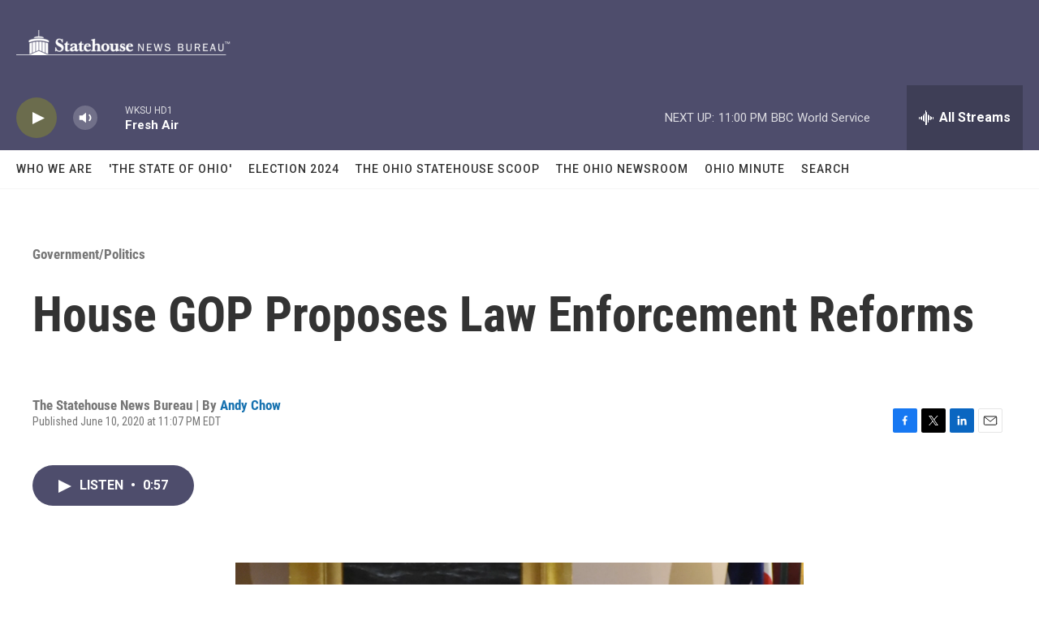

--- FILE ---
content_type: text/html;charset=UTF-8
request_url: https://www.ohiochannel.org/embed/176924?width=640&height=390&start=385
body_size: 2789
content:
<!DOCTYPE html>
<html lang="en">
<head>
    <link href="https://vjs.zencdn.net/8.23.3/video-js.css" rel="stylesheet" />
    <meta charset="UTF-8">
    <meta name="viewport" content="width=device-width, initial-scale=1.0">
    <title>Video Player</title>
    <style>
        body {
            margin: 0;
            padding: 0;
            background-color: #000;
            font-family: Arial, sans-serif;
            display: flex;
            justify-content: center;
            align-items: center;
            width: 100%;
            height: 100%;
            overflow: hidden;
        }

        .video-container {
            width: 100%;
            height: 100vh;
            margin: 0;
            padding: 0;
            position: relative;
            align-items: center;
            justify-content: center;
        }

        .video-js video {
            position: absolute !important;
            top: 0 !important;
            left: 0 !important;
            width: 100% !important;
            height: 100% !important;
            object-fit: contain !important;
            background-color: #000 !important;
        }

        .vjs-quality-selector {
            position: relative;
        }

        .vjs-quality-selector .vjs-icon-placeholder:before {
            content: "⚙";
            font-size: 1.8em;
            line-height: 1.67;
        }

        .quality-menu {
            position: absolute;
            bottom: 100%;
            right: 0;
            background: rgba(0, 0, 0, 0.8);
            border-radius: 4px;
            display: none;
            min-width: 80px;
            z-index: 1000;
            border: 1px solid rgba(255, 255, 255, 0.2);
            box-shadow: 0 2px 10px rgba(0, 0, 0, 0.5);
        }

        .quality-menu.visible {
            display: block;
        }

        .quality-menu button {
            display: block;
            width: 100%;
            background: none;
            border: none;
            color: white;
            padding: 8px 12px;
            cursor: pointer;
            border-radius: 2px;
            margin-bottom: 4px;
            text-align: left;
            font-size: 14px;
        }

        .quality-menu button:hover {
            background-color: rgba(255, 255, 255, 0.2);
        }

        .quality-menu button:last-child {
            margin-bottom: 0;
        }

        .quality-menu button.active {
            background-color: rgba(255, 255, 255, 0.1);
            font-weight: bold;
        }

        .video-js.vjs-fullscreen .quality-menu {
            position: fixed !important;
            bottom: 80px !important;
            right: 20px !important;
            margin-bottom: 0 !important;
        }
    </style>
</head>
<body>

<div class="video-container">
    <video-js
        id="video-player"
        class="vjs-default-skin"
        controls
        preload="metadata"
        crossorigin="anonymous">
        <p class="vjs-no-js">
            To view this video please enable JavaScript, and consider upgrading to a web browser that
            <a href="https://videojs.com/html5-video-support/" target="_blank">supports HTML5 video</a>.
        </p>
    </video-js>
</div>

<script src="https://vjs.zencdn.net/8.23.3/video.min.js"></script>
<script src="https://player.live-video.net/1.45.0/amazon-ivs-videojs-tech.min.js"></script>
<script src="https://player.live-video.net/1.45.0/amazon-ivs-quality-plugin.min.js"></script>
<script>
    document.addEventListener('DOMContentLoaded', function() {
        /*<![CDATA[*/
        const sources = [{"src":"\/api\/public\/assets\/Files\/UserContent\/107477\/Video\/720\/176924.mp4","label":"720p"}];
        const live = false;
        const hasMultipleSources = false;
        const thumbnail = "\/api\/public\/assets\/ProgramSeries\/ScaledImages\/0\/107866.jpg";
        const tracks = [];

        /*]]>*/

        function addQualitySelector(player, sources) {
            const Button = videojs.getComponent('Button');

            class QualitySelectorButton extends Button {
                constructor(player) {
                    super(player);
                    this.addClass('vjs-quality-selector');
                    this.controlText('Quality');
                    this.isMenuVisible = false;

                    const existingMenu = this.el().querySelector('.quality-menu');
                    if (existingMenu) {
                        this.menuElement = existingMenu;
                        return;
                    }

                    this.menuElement = document.createElement('div');
                    this.menuElement.className = 'quality-menu';
                    this.currentSource = sources[0];

                    sources.forEach((source, index) => {
                        const button = document.createElement('button');
                        button.innerText = source.label;
                        button.dataset.src = source.src;
                        button.dataset.label = source.label;

                        if (index === 0) {
                            button.classList.add('active');
                            this.currentSource = source;
                        }

                        button.onclick = (e) => {
                            e.stopPropagation();
                            this.switchQuality(source, button);
                        };

                        this.menuElement.appendChild(button);
                    });

                    this.el().appendChild(this.menuElement);

                    this.el().addEventListener('click', (e) => {
                        e.stopPropagation();
                        this.toggleMenu();
                    });

                    document.addEventListener('click', (e) => {
                        if (!this.el().contains(e.target)) {
                            this.hideMenu();
                        }
                    });
                }

                toggleMenu() {
                    if (this.isMenuVisible) {
                        this.hideMenu();
                    } else {
                        this.showMenu();
                    }
                }

                switchQuality(source, buttonElement) {
                    if (this.currentSource && this.currentSource.src === source.src) {
                        this.hideMenu();
                        return;
                    }

                    this.hideMenu();
                    const currentTime = player.currentTime();
                    const isPaused = player.paused();

                    this.menuElement.querySelectorAll('button').forEach(btn => {
                        btn.classList.remove('active');
                    });
                    buttonElement.classList.add('active');
                    this.currentSource = source;

                    player.src(source.src);
                    player.load();

                    player.one('loadedmetadata', () => {
                        if (currentTime !== undefined && currentTime > 0) {
                            player.currentTime(currentTime);
                        }
                        if (!isPaused) {
                            player.play().catch(e => {
                                console.error('Autoplay failed after quality change:', e);
                            });
                        }
                    });
                }

                showMenu() {
                    if (this.menuElement) {
                        this.menuElement.classList.add('visible');
                        this.isMenuVisible = true;
                    }
                }

                hideMenu() {
                    if (this.menuElement) {
                        this.menuElement.classList.remove('visible');
                        this.isMenuVisible = false;
                    }
                }

                buildCSSClass() {
                    return 'vjs-quality-selector ' + super.buildCSSClass();
                }
            }

            videojs.registerComponent('QualitySelectorButton', QualitySelectorButton);

            const controlBar = player.getChild('controlBar');
            if (controlBar) {
                const fullscreenButton = controlBar.getChild('FullscreenToggle');
                const qualityButton = new QualitySelectorButton(player);

                if (fullscreenButton) {
                    controlBar.addChild(qualityButton, {}, controlBar.children().indexOf(fullscreenButton));
                } else {
                    controlBar.addChild(qualityButton);
                }
            }
        }

        const videoJsOptions = {
            controls: true,
            preload: 'metadata',
            sources: sources,
            poster: thumbnail || '',
            responsive: true,
            fluid: false,
            aspectRatio: '16:9',
            fill: false
        };

        if (tracks.length > 0) {
            videoJsOptions.tracks = tracks;
        }
        if (live) {
            registerIVSTech(videojs);
            registerIVSQualityPlugin(videojs);
            videoJsOptions.techOrder = ['AmazonIVS'];
        }

        if (!live) {
            videoJsOptions.playbackRates = [0.5, 1, 1.5, 2];
            videoJsOptions.controlBar = {
                skipButtons: {
                    forward: 10,
                    backward: 10
                }
            };
        }

        const player = videojs('video-player', videoJsOptions);
        player.ready(() => {
            player.dimensions('100%', 'auto');
            setTimeout(() => {
                player.trigger('resize');
            }, 100);
            player.src(sources);
            if (live) {
                player.enableIVSQualityPlugin();
            }
            if (!live && hasMultipleSources) {
                addQualitySelector(player, sources);
            }
        });

        player.on('error', function(e) {
            console.error('Video error:', e);
            const error = player.error();
            if (error) {
                console.error('Error details:', error);
            }
        });

        player.on('loadedmetadata', function() {
            player.trigger('resize');
        });

        window.addEventListener('resize', function() {
            if (player && !player.isDisposed()) {
                player.trigger('resize');
            }
        });

        window.addEventListener('beforeunload', function() {
            if (player && !player.isDisposed()) {
                player.dispose();
            }
        });
    });
</script>

</body>
</html>


--- FILE ---
content_type: application/javascript; charset=UTF-8
request_url: https://player.live-video.net/1.45.0/amazon-ivs-videojs-tech.min.js
body_size: 105608
content:
/*! For license information please see amazon-ivs-videojs-tech.min.js.LICENSE.txt */
var registerIVSTech;!function(){var e={8565:function(e){e.exports=function(e){var t={};function r(n){if(t[n])return t[n].exports;var i=t[n]={i:n,l:!1,exports:{}};return e[n].call(i.exports,i,i.exports,r),i.l=!0,i.exports}return r.m=e,r.c=t,r.d=function(e,t,n){r.o(e,t)||Object.defineProperty(e,t,{enumerable:!0,get:n})},r.r=function(e){"undefined"!=typeof Symbol&&Symbol.toStringTag&&Object.defineProperty(e,Symbol.toStringTag,{value:"Module"}),Object.defineProperty(e,"__esModule",{value:!0})},r.t=function(e,t){if(1&t&&(e=r(e)),8&t)return e;if(4&t&&"object"==typeof e&&e&&e.__esModule)return e;var n=Object.create(null);if(r.r(n),Object.defineProperty(n,"default",{enumerable:!0,value:e}),2&t&&"string"!=typeof e)for(var i in e)r.d(n,i,function(t){return e[t]}.bind(null,i));return n},r.n=function(e){var t=e&&e.__esModule?function(){return e.default}:function(){return e};return r.d(t,"a",t),t},r.o=function(e,t){return Object.prototype.hasOwnProperty.call(e,t)},r.p="",r(r.s=90)}({17:function(e,t,r){"use strict";t.__esModule=!0,t.default=void 0;var n=r(18),i=function(){function e(){}return e.getFirstMatch=function(e,t){var r=t.match(e);return r&&r.length>0&&r[1]||""},e.getSecondMatch=function(e,t){var r=t.match(e);return r&&r.length>1&&r[2]||""},e.matchAndReturnConst=function(e,t,r){if(e.test(t))return r},e.getWindowsVersionName=function(e){switch(e){case"NT":return"NT";case"XP":case"NT 5.1":return"XP";case"NT 5.0":return"2000";case"NT 5.2":return"2003";case"NT 6.0":return"Vista";case"NT 6.1":return"7";case"NT 6.2":return"8";case"NT 6.3":return"8.1";case"NT 10.0":return"10";default:return}},e.getMacOSVersionName=function(e){var t=e.split(".").splice(0,2).map((function(e){return parseInt(e,10)||0}));if(t.push(0),10===t[0])switch(t[1]){case 5:return"Leopard";case 6:return"Snow Leopard";case 7:return"Lion";case 8:return"Mountain Lion";case 9:return"Mavericks";case 10:return"Yosemite";case 11:return"El Capitan";case 12:return"Sierra";case 13:return"High Sierra";case 14:return"Mojave";case 15:return"Catalina";default:return}},e.getAndroidVersionName=function(e){var t=e.split(".").splice(0,2).map((function(e){return parseInt(e,10)||0}));if(t.push(0),!(1===t[0]&&t[1]<5))return 1===t[0]&&t[1]<6?"Cupcake":1===t[0]&&t[1]>=6?"Donut":2===t[0]&&t[1]<2?"Eclair":2===t[0]&&2===t[1]?"Froyo":2===t[0]&&t[1]>2?"Gingerbread":3===t[0]?"Honeycomb":4===t[0]&&t[1]<1?"Ice Cream Sandwich":4===t[0]&&t[1]<4?"Jelly Bean":4===t[0]&&t[1]>=4?"KitKat":5===t[0]?"Lollipop":6===t[0]?"Marshmallow":7===t[0]?"Nougat":8===t[0]?"Oreo":9===t[0]?"Pie":void 0},e.getVersionPrecision=function(e){return e.split(".").length},e.compareVersions=function(t,r,n){void 0===n&&(n=!1);var i=e.getVersionPrecision(t),o=e.getVersionPrecision(r),a=Math.max(i,o),s=0,u=e.map([t,r],(function(t){var r=a-e.getVersionPrecision(t),n=t+new Array(r+1).join(".0");return e.map(n.split("."),(function(e){return new Array(20-e.length).join("0")+e})).reverse()}));for(n&&(s=a-Math.min(i,o)),a-=1;a>=s;){if(u[0][a]>u[1][a])return 1;if(u[0][a]===u[1][a]){if(a===s)return 0;a-=1}else if(u[0][a]<u[1][a])return-1}},e.map=function(e,t){var r,n=[];if(Array.prototype.map)return Array.prototype.map.call(e,t);for(r=0;r<e.length;r+=1)n.push(t(e[r]));return n},e.find=function(e,t){var r,n;if(Array.prototype.find)return Array.prototype.find.call(e,t);for(r=0,n=e.length;r<n;r+=1){var i=e[r];if(t(i,r))return i}},e.assign=function(e){for(var t,r,n=e,i=arguments.length,o=new Array(i>1?i-1:0),a=1;a<i;a++)o[a-1]=arguments[a];if(Object.assign)return Object.assign.apply(Object,[e].concat(o));var s=function(){var e=o[t];"object"==typeof e&&null!==e&&Object.keys(e).forEach((function(t){n[t]=e[t]}))};for(t=0,r=o.length;t<r;t+=1)s();return e},e.getBrowserAlias=function(e){return n.BROWSER_ALIASES_MAP[e]},e.getBrowserTypeByAlias=function(e){return n.BROWSER_MAP[e]||""},e}();t.default=i,e.exports=t.default},18:function(e,t,r){"use strict";t.__esModule=!0,t.ENGINE_MAP=t.OS_MAP=t.PLATFORMS_MAP=t.BROWSER_MAP=t.BROWSER_ALIASES_MAP=void 0,t.BROWSER_ALIASES_MAP={"Amazon Silk":"amazon_silk","Android Browser":"android",Bada:"bada",BlackBerry:"blackberry",Chrome:"chrome",Chromium:"chromium",Electron:"electron",Epiphany:"epiphany",Firefox:"firefox",Focus:"focus",Generic:"generic","Google Search":"google_search",Googlebot:"googlebot","Internet Explorer":"ie","K-Meleon":"k_meleon",Maxthon:"maxthon","Microsoft Edge":"edge","MZ Browser":"mz","NAVER Whale Browser":"naver",Opera:"opera","Opera Coast":"opera_coast",PhantomJS:"phantomjs",Puffin:"puffin",QupZilla:"qupzilla",QQ:"qq",QQLite:"qqlite",Safari:"safari",Sailfish:"sailfish","Samsung Internet for Android":"samsung_internet",SeaMonkey:"seamonkey",Sleipnir:"sleipnir",Swing:"swing",Tizen:"tizen","UC Browser":"uc",Vivaldi:"vivaldi","WebOS Browser":"webos",WeChat:"wechat","Yandex Browser":"yandex",Roku:"roku"},t.BROWSER_MAP={amazon_silk:"Amazon Silk",android:"Android Browser",bada:"Bada",blackberry:"BlackBerry",chrome:"Chrome",chromium:"Chromium",electron:"Electron",epiphany:"Epiphany",firefox:"Firefox",focus:"Focus",generic:"Generic",googlebot:"Googlebot",google_search:"Google Search",ie:"Internet Explorer",k_meleon:"K-Meleon",maxthon:"Maxthon",edge:"Microsoft Edge",mz:"MZ Browser",naver:"NAVER Whale Browser",opera:"Opera",opera_coast:"Opera Coast",phantomjs:"PhantomJS",puffin:"Puffin",qupzilla:"QupZilla",qq:"QQ Browser",qqlite:"QQ Browser Lite",safari:"Safari",sailfish:"Sailfish",samsung_internet:"Samsung Internet for Android",seamonkey:"SeaMonkey",sleipnir:"Sleipnir",swing:"Swing",tizen:"Tizen",uc:"UC Browser",vivaldi:"Vivaldi",webos:"WebOS Browser",wechat:"WeChat",yandex:"Yandex Browser"},t.PLATFORMS_MAP={tablet:"tablet",mobile:"mobile",desktop:"desktop",tv:"tv"},t.OS_MAP={WindowsPhone:"Windows Phone",Windows:"Windows",MacOS:"macOS",iOS:"iOS",Android:"Android",WebOS:"WebOS",BlackBerry:"BlackBerry",Bada:"Bada",Tizen:"Tizen",Linux:"Linux",ChromeOS:"Chrome OS",PlayStation4:"PlayStation 4",Roku:"Roku"},t.ENGINE_MAP={EdgeHTML:"EdgeHTML",Blink:"Blink",Trident:"Trident",Presto:"Presto",Gecko:"Gecko",WebKit:"WebKit"}},90:function(e,t,r){"use strict";t.__esModule=!0,t.default=void 0;var n,i=(n=r(91))&&n.__esModule?n:{default:n},o=r(18);function a(e,t){for(var r=0;r<t.length;r++){var n=t[r];n.enumerable=n.enumerable||!1,n.configurable=!0,"value"in n&&(n.writable=!0),Object.defineProperty(e,n.key,n)}}var s=function(){function e(){}var t,r;return e.getParser=function(e,t){if(void 0===t&&(t=!1),"string"!=typeof e)throw new Error("UserAgent should be a string");return new i.default(e,t)},e.parse=function(e){return new i.default(e).getResult()},t=e,r=[{key:"BROWSER_MAP",get:function(){return o.BROWSER_MAP}},{key:"ENGINE_MAP",get:function(){return o.ENGINE_MAP}},{key:"OS_MAP",get:function(){return o.OS_MAP}},{key:"PLATFORMS_MAP",get:function(){return o.PLATFORMS_MAP}}],null&&a(t.prototype,null),r&&a(t,r),e}();t.default=s,e.exports=t.default},91:function(e,t,r){"use strict";t.__esModule=!0,t.default=void 0;var n=u(r(92)),i=u(r(93)),o=u(r(94)),a=u(r(95)),s=u(r(17));function u(e){return e&&e.__esModule?e:{default:e}}var c=function(){function e(e,t){if(void 0===t&&(t=!1),null==e||""===e)throw new Error("UserAgent parameter can't be empty");this._ua=e,this.parsedResult={},!0!==t&&this.parse()}var t=e.prototype;return t.getUA=function(){return this._ua},t.test=function(e){return e.test(this._ua)},t.parseBrowser=function(){var e=this;this.parsedResult.browser={};var t=s.default.find(n.default,(function(t){if("function"==typeof t.test)return t.test(e);if(t.test instanceof Array)return t.test.some((function(t){return e.test(t)}));throw new Error("Browser's test function is not valid")}));return t&&(this.parsedResult.browser=t.describe(this.getUA())),this.parsedResult.browser},t.getBrowser=function(){return this.parsedResult.browser?this.parsedResult.browser:this.parseBrowser()},t.getBrowserName=function(e){return e?String(this.getBrowser().name).toLowerCase()||"":this.getBrowser().name||""},t.getBrowserVersion=function(){return this.getBrowser().version},t.getOS=function(){return this.parsedResult.os?this.parsedResult.os:this.parseOS()},t.parseOS=function(){var e=this;this.parsedResult.os={};var t=s.default.find(i.default,(function(t){if("function"==typeof t.test)return t.test(e);if(t.test instanceof Array)return t.test.some((function(t){return e.test(t)}));throw new Error("Browser's test function is not valid")}));return t&&(this.parsedResult.os=t.describe(this.getUA())),this.parsedResult.os},t.getOSName=function(e){var t=this.getOS().name;return e?String(t).toLowerCase()||"":t||""},t.getOSVersion=function(){return this.getOS().version},t.getPlatform=function(){return this.parsedResult.platform?this.parsedResult.platform:this.parsePlatform()},t.getPlatformType=function(e){void 0===e&&(e=!1);var t=this.getPlatform().type;return e?String(t).toLowerCase()||"":t||""},t.parsePlatform=function(){var e=this;this.parsedResult.platform={};var t=s.default.find(o.default,(function(t){if("function"==typeof t.test)return t.test(e);if(t.test instanceof Array)return t.test.some((function(t){return e.test(t)}));throw new Error("Browser's test function is not valid")}));return t&&(this.parsedResult.platform=t.describe(this.getUA())),this.parsedResult.platform},t.getEngine=function(){return this.parsedResult.engine?this.parsedResult.engine:this.parseEngine()},t.getEngineName=function(e){return e?String(this.getEngine().name).toLowerCase()||"":this.getEngine().name||""},t.parseEngine=function(){var e=this;this.parsedResult.engine={};var t=s.default.find(a.default,(function(t){if("function"==typeof t.test)return t.test(e);if(t.test instanceof Array)return t.test.some((function(t){return e.test(t)}));throw new Error("Browser's test function is not valid")}));return t&&(this.parsedResult.engine=t.describe(this.getUA())),this.parsedResult.engine},t.parse=function(){return this.parseBrowser(),this.parseOS(),this.parsePlatform(),this.parseEngine(),this},t.getResult=function(){return s.default.assign({},this.parsedResult)},t.satisfies=function(e){var t=this,r={},n=0,i={},o=0;if(Object.keys(e).forEach((function(t){var a=e[t];"string"==typeof a?(i[t]=a,o+=1):"object"==typeof a&&(r[t]=a,n+=1)})),n>0){var a=Object.keys(r),u=s.default.find(a,(function(e){return t.isOS(e)}));if(u){var c=this.satisfies(r[u]);if(void 0!==c)return c}var l=s.default.find(a,(function(e){return t.isPlatform(e)}));if(l){var d=this.satisfies(r[l]);if(void 0!==d)return d}}if(o>0){var f=Object.keys(i),h=s.default.find(f,(function(e){return t.isBrowser(e,!0)}));if(void 0!==h)return this.compareVersion(i[h])}},t.isBrowser=function(e,t){void 0===t&&(t=!1);var r=this.getBrowserName().toLowerCase(),n=e.toLowerCase(),i=s.default.getBrowserTypeByAlias(n);return t&&i&&(n=i.toLowerCase()),n===r},t.compareVersion=function(e){var t=[0],r=e,n=!1,i=this.getBrowserVersion();if("string"==typeof i)return">"===e[0]||"<"===e[0]?(r=e.substr(1),"="===e[1]?(n=!0,r=e.substr(2)):t=[],">"===e[0]?t.push(1):t.push(-1)):"="===e[0]?r=e.substr(1):"~"===e[0]&&(n=!0,r=e.substr(1)),t.indexOf(s.default.compareVersions(i,r,n))>-1},t.isOS=function(e){return this.getOSName(!0)===String(e).toLowerCase()},t.isPlatform=function(e){return this.getPlatformType(!0)===String(e).toLowerCase()},t.isEngine=function(e){return this.getEngineName(!0)===String(e).toLowerCase()},t.is=function(e,t){return void 0===t&&(t=!1),this.isBrowser(e,t)||this.isOS(e)||this.isPlatform(e)},t.some=function(e){var t=this;return void 0===e&&(e=[]),e.some((function(e){return t.is(e)}))},e}();t.default=c,e.exports=t.default},92:function(e,t,r){"use strict";t.__esModule=!0,t.default=void 0;var n,i=(n=r(17))&&n.__esModule?n:{default:n},o=/version\/(\d+(\.?_?\d+)+)/i,a=[{test:[/googlebot/i],describe:function(e){var t={name:"Googlebot"},r=i.default.getFirstMatch(/googlebot\/(\d+(\.\d+))/i,e)||i.default.getFirstMatch(o,e);return r&&(t.version=r),t}},{test:[/opera/i],describe:function(e){var t={name:"Opera"},r=i.default.getFirstMatch(o,e)||i.default.getFirstMatch(/(?:opera)[\s/](\d+(\.?_?\d+)+)/i,e);return r&&(t.version=r),t}},{test:[/opr\/|opios/i],describe:function(e){var t={name:"Opera"},r=i.default.getFirstMatch(/(?:opr|opios)[\s/](\S+)/i,e)||i.default.getFirstMatch(o,e);return r&&(t.version=r),t}},{test:[/SamsungBrowser/i],describe:function(e){var t={name:"Samsung Internet for Android"},r=i.default.getFirstMatch(o,e)||i.default.getFirstMatch(/(?:SamsungBrowser)[\s/](\d+(\.?_?\d+)+)/i,e);return r&&(t.version=r),t}},{test:[/Whale/i],describe:function(e){var t={name:"NAVER Whale Browser"},r=i.default.getFirstMatch(o,e)||i.default.getFirstMatch(/(?:whale)[\s/](\d+(?:\.\d+)+)/i,e);return r&&(t.version=r),t}},{test:[/MZBrowser/i],describe:function(e){var t={name:"MZ Browser"},r=i.default.getFirstMatch(/(?:MZBrowser)[\s/](\d+(?:\.\d+)+)/i,e)||i.default.getFirstMatch(o,e);return r&&(t.version=r),t}},{test:[/focus/i],describe:function(e){var t={name:"Focus"},r=i.default.getFirstMatch(/(?:focus)[\s/](\d+(?:\.\d+)+)/i,e)||i.default.getFirstMatch(o,e);return r&&(t.version=r),t}},{test:[/swing/i],describe:function(e){var t={name:"Swing"},r=i.default.getFirstMatch(/(?:swing)[\s/](\d+(?:\.\d+)+)/i,e)||i.default.getFirstMatch(o,e);return r&&(t.version=r),t}},{test:[/coast/i],describe:function(e){var t={name:"Opera Coast"},r=i.default.getFirstMatch(o,e)||i.default.getFirstMatch(/(?:coast)[\s/](\d+(\.?_?\d+)+)/i,e);return r&&(t.version=r),t}},{test:[/opt\/\d+(?:.?_?\d+)+/i],describe:function(e){var t={name:"Opera Touch"},r=i.default.getFirstMatch(/(?:opt)[\s/](\d+(\.?_?\d+)+)/i,e)||i.default.getFirstMatch(o,e);return r&&(t.version=r),t}},{test:[/yabrowser/i],describe:function(e){var t={name:"Yandex Browser"},r=i.default.getFirstMatch(/(?:yabrowser)[\s/](\d+(\.?_?\d+)+)/i,e)||i.default.getFirstMatch(o,e);return r&&(t.version=r),t}},{test:[/ucbrowser/i],describe:function(e){var t={name:"UC Browser"},r=i.default.getFirstMatch(o,e)||i.default.getFirstMatch(/(?:ucbrowser)[\s/](\d+(\.?_?\d+)+)/i,e);return r&&(t.version=r),t}},{test:[/Maxthon|mxios/i],describe:function(e){var t={name:"Maxthon"},r=i.default.getFirstMatch(o,e)||i.default.getFirstMatch(/(?:Maxthon|mxios)[\s/](\d+(\.?_?\d+)+)/i,e);return r&&(t.version=r),t}},{test:[/epiphany/i],describe:function(e){var t={name:"Epiphany"},r=i.default.getFirstMatch(o,e)||i.default.getFirstMatch(/(?:epiphany)[\s/](\d+(\.?_?\d+)+)/i,e);return r&&(t.version=r),t}},{test:[/puffin/i],describe:function(e){var t={name:"Puffin"},r=i.default.getFirstMatch(o,e)||i.default.getFirstMatch(/(?:puffin)[\s/](\d+(\.?_?\d+)+)/i,e);return r&&(t.version=r),t}},{test:[/sleipnir/i],describe:function(e){var t={name:"Sleipnir"},r=i.default.getFirstMatch(o,e)||i.default.getFirstMatch(/(?:sleipnir)[\s/](\d+(\.?_?\d+)+)/i,e);return r&&(t.version=r),t}},{test:[/k-meleon/i],describe:function(e){var t={name:"K-Meleon"},r=i.default.getFirstMatch(o,e)||i.default.getFirstMatch(/(?:k-meleon)[\s/](\d+(\.?_?\d+)+)/i,e);return r&&(t.version=r),t}},{test:[/micromessenger/i],describe:function(e){var t={name:"WeChat"},r=i.default.getFirstMatch(/(?:micromessenger)[\s/](\d+(\.?_?\d+)+)/i,e)||i.default.getFirstMatch(o,e);return r&&(t.version=r),t}},{test:[/qqbrowser/i],describe:function(e){var t={name:/qqbrowserlite/i.test(e)?"QQ Browser Lite":"QQ Browser"},r=i.default.getFirstMatch(/(?:qqbrowserlite|qqbrowser)[/](\d+(\.?_?\d+)+)/i,e)||i.default.getFirstMatch(o,e);return r&&(t.version=r),t}},{test:[/msie|trident/i],describe:function(e){var t={name:"Internet Explorer"},r=i.default.getFirstMatch(/(?:msie |rv:)(\d+(\.?_?\d+)+)/i,e);return r&&(t.version=r),t}},{test:[/\sedg\//i],describe:function(e){var t={name:"Microsoft Edge"},r=i.default.getFirstMatch(/\sedg\/(\d+(\.?_?\d+)+)/i,e);return r&&(t.version=r),t}},{test:[/edg([ea]|ios)/i],describe:function(e){var t={name:"Microsoft Edge"},r=i.default.getSecondMatch(/edg([ea]|ios)\/(\d+(\.?_?\d+)+)/i,e);return r&&(t.version=r),t}},{test:[/vivaldi/i],describe:function(e){var t={name:"Vivaldi"},r=i.default.getFirstMatch(/vivaldi\/(\d+(\.?_?\d+)+)/i,e);return r&&(t.version=r),t}},{test:[/seamonkey/i],describe:function(e){var t={name:"SeaMonkey"},r=i.default.getFirstMatch(/seamonkey\/(\d+(\.?_?\d+)+)/i,e);return r&&(t.version=r),t}},{test:[/sailfish/i],describe:function(e){var t={name:"Sailfish"},r=i.default.getFirstMatch(/sailfish\s?browser\/(\d+(\.\d+)?)/i,e);return r&&(t.version=r),t}},{test:[/silk/i],describe:function(e){var t={name:"Amazon Silk"},r=i.default.getFirstMatch(/silk\/(\d+(\.?_?\d+)+)/i,e);return r&&(t.version=r),t}},{test:[/phantom/i],describe:function(e){var t={name:"PhantomJS"},r=i.default.getFirstMatch(/phantomjs\/(\d+(\.?_?\d+)+)/i,e);return r&&(t.version=r),t}},{test:[/slimerjs/i],describe:function(e){var t={name:"SlimerJS"},r=i.default.getFirstMatch(/slimerjs\/(\d+(\.?_?\d+)+)/i,e);return r&&(t.version=r),t}},{test:[/blackberry|\bbb\d+/i,/rim\stablet/i],describe:function(e){var t={name:"BlackBerry"},r=i.default.getFirstMatch(o,e)||i.default.getFirstMatch(/blackberry[\d]+\/(\d+(\.?_?\d+)+)/i,e);return r&&(t.version=r),t}},{test:[/(web|hpw)[o0]s/i],describe:function(e){var t={name:"WebOS Browser"},r=i.default.getFirstMatch(o,e)||i.default.getFirstMatch(/w(?:eb)?[o0]sbrowser\/(\d+(\.?_?\d+)+)/i,e);return r&&(t.version=r),t}},{test:[/bada/i],describe:function(e){var t={name:"Bada"},r=i.default.getFirstMatch(/dolfin\/(\d+(\.?_?\d+)+)/i,e);return r&&(t.version=r),t}},{test:[/tizen/i],describe:function(e){var t={name:"Tizen"},r=i.default.getFirstMatch(/(?:tizen\s?)?browser\/(\d+(\.?_?\d+)+)/i,e)||i.default.getFirstMatch(o,e);return r&&(t.version=r),t}},{test:[/qupzilla/i],describe:function(e){var t={name:"QupZilla"},r=i.default.getFirstMatch(/(?:qupzilla)[\s/](\d+(\.?_?\d+)+)/i,e)||i.default.getFirstMatch(o,e);return r&&(t.version=r),t}},{test:[/firefox|iceweasel|fxios/i],describe:function(e){var t={name:"Firefox"},r=i.default.getFirstMatch(/(?:firefox|iceweasel|fxios)[\s/](\d+(\.?_?\d+)+)/i,e);return r&&(t.version=r),t}},{test:[/electron/i],describe:function(e){var t={name:"Electron"},r=i.default.getFirstMatch(/(?:electron)\/(\d+(\.?_?\d+)+)/i,e);return r&&(t.version=r),t}},{test:[/MiuiBrowser/i],describe:function(e){var t={name:"Miui"},r=i.default.getFirstMatch(/(?:MiuiBrowser)[\s/](\d+(\.?_?\d+)+)/i,e);return r&&(t.version=r),t}},{test:[/chromium/i],describe:function(e){var t={name:"Chromium"},r=i.default.getFirstMatch(/(?:chromium)[\s/](\d+(\.?_?\d+)+)/i,e)||i.default.getFirstMatch(o,e);return r&&(t.version=r),t}},{test:[/chrome|crios|crmo/i],describe:function(e){var t={name:"Chrome"},r=i.default.getFirstMatch(/(?:chrome|crios|crmo)\/(\d+(\.?_?\d+)+)/i,e);return r&&(t.version=r),t}},{test:[/GSA/i],describe:function(e){var t={name:"Google Search"},r=i.default.getFirstMatch(/(?:GSA)\/(\d+(\.?_?\d+)+)/i,e);return r&&(t.version=r),t}},{test:function(e){var t=!e.test(/like android/i),r=e.test(/android/i);return t&&r},describe:function(e){var t={name:"Android Browser"},r=i.default.getFirstMatch(o,e);return r&&(t.version=r),t}},{test:[/playstation 4/i],describe:function(e){var t={name:"PlayStation 4"},r=i.default.getFirstMatch(o,e);return r&&(t.version=r),t}},{test:[/safari|applewebkit/i],describe:function(e){var t={name:"Safari"},r=i.default.getFirstMatch(o,e);return r&&(t.version=r),t}},{test:[/.*/i],describe:function(e){var t=-1!==e.search("\\(")?/^(.*)\/(.*)[ \t]\((.*)/:/^(.*)\/(.*) /;return{name:i.default.getFirstMatch(t,e),version:i.default.getSecondMatch(t,e)}}}];t.default=a,e.exports=t.default},93:function(e,t,r){"use strict";t.__esModule=!0,t.default=void 0;var n,i=(n=r(17))&&n.__esModule?n:{default:n},o=r(18),a=[{test:[/Roku\/DVP/],describe:function(e){var t=i.default.getFirstMatch(/Roku\/DVP-(\d+\.\d+)/i,e);return{name:o.OS_MAP.Roku,version:t}}},{test:[/windows phone/i],describe:function(e){var t=i.default.getFirstMatch(/windows phone (?:os)?\s?(\d+(\.\d+)*)/i,e);return{name:o.OS_MAP.WindowsPhone,version:t}}},{test:[/windows /i],describe:function(e){var t=i.default.getFirstMatch(/Windows ((NT|XP)( \d\d?.\d)?)/i,e),r=i.default.getWindowsVersionName(t);return{name:o.OS_MAP.Windows,version:t,versionName:r}}},{test:[/Macintosh(.*?) FxiOS(.*?)\//],describe:function(e){var t={name:o.OS_MAP.iOS},r=i.default.getSecondMatch(/(Version\/)(\d[\d.]+)/,e);return r&&(t.version=r),t}},{test:[/macintosh/i],describe:function(e){var t=i.default.getFirstMatch(/mac os x (\d+(\.?_?\d+)+)/i,e).replace(/[_\s]/g,"."),r=i.default.getMacOSVersionName(t),n={name:o.OS_MAP.MacOS,version:t};return r&&(n.versionName=r),n}},{test:[/(ipod|iphone|ipad)/i],describe:function(e){var t=i.default.getFirstMatch(/os (\d+([_\s]\d+)*) like mac os x/i,e).replace(/[_\s]/g,".");return{name:o.OS_MAP.iOS,version:t}}},{test:function(e){var t=!e.test(/like android/i),r=e.test(/android/i);return t&&r},describe:function(e){var t=i.default.getFirstMatch(/android[\s/-](\d+(\.\d+)*)/i,e),r=i.default.getAndroidVersionName(t),n={name:o.OS_MAP.Android,version:t};return r&&(n.versionName=r),n}},{test:[/(web|hpw)[o0]s/i],describe:function(e){var t=i.default.getFirstMatch(/(?:web|hpw)[o0]s\/(\d+(\.\d+)*)/i,e),r={name:o.OS_MAP.WebOS};return t&&t.length&&(r.version=t),r}},{test:[/blackberry|\bbb\d+/i,/rim\stablet/i],describe:function(e){var t=i.default.getFirstMatch(/rim\stablet\sos\s(\d+(\.\d+)*)/i,e)||i.default.getFirstMatch(/blackberry\d+\/(\d+([_\s]\d+)*)/i,e)||i.default.getFirstMatch(/\bbb(\d+)/i,e);return{name:o.OS_MAP.BlackBerry,version:t}}},{test:[/bada/i],describe:function(e){var t=i.default.getFirstMatch(/bada\/(\d+(\.\d+)*)/i,e);return{name:o.OS_MAP.Bada,version:t}}},{test:[/tizen/i],describe:function(e){var t=i.default.getFirstMatch(/tizen[/\s](\d+(\.\d+)*)/i,e);return{name:o.OS_MAP.Tizen,version:t}}},{test:[/linux/i],describe:function(){return{name:o.OS_MAP.Linux}}},{test:[/CrOS/],describe:function(){return{name:o.OS_MAP.ChromeOS}}},{test:[/PlayStation 4/],describe:function(e){var t=i.default.getFirstMatch(/PlayStation 4[/\s](\d+(\.\d+)*)/i,e);return{name:o.OS_MAP.PlayStation4,version:t}}}];t.default=a,e.exports=t.default},94:function(e,t,r){"use strict";t.__esModule=!0,t.default=void 0;var n,i=(n=r(17))&&n.__esModule?n:{default:n},o=r(18),a=[{test:[/googlebot/i],describe:function(){return{type:"bot",vendor:"Google"}}},{test:[/huawei/i],describe:function(e){var t=i.default.getFirstMatch(/(can-l01)/i,e)&&"Nova",r={type:o.PLATFORMS_MAP.mobile,vendor:"Huawei"};return t&&(r.model=t),r}},{test:[/nexus\s*(?:7|8|9|10).*/i],describe:function(){return{type:o.PLATFORMS_MAP.tablet,vendor:"Nexus"}}},{test:[/ipad/i],describe:function(){return{type:o.PLATFORMS_MAP.tablet,vendor:"Apple",model:"iPad"}}},{test:[/Macintosh(.*?) FxiOS(.*?)\//],describe:function(){return{type:o.PLATFORMS_MAP.tablet,vendor:"Apple",model:"iPad"}}},{test:[/kftt build/i],describe:function(){return{type:o.PLATFORMS_MAP.tablet,vendor:"Amazon",model:"Kindle Fire HD 7"}}},{test:[/silk/i],describe:function(){return{type:o.PLATFORMS_MAP.tablet,vendor:"Amazon"}}},{test:[/tablet(?! pc)/i],describe:function(){return{type:o.PLATFORMS_MAP.tablet}}},{test:function(e){var t=e.test(/ipod|iphone/i),r=e.test(/like (ipod|iphone)/i);return t&&!r},describe:function(e){var t=i.default.getFirstMatch(/(ipod|iphone)/i,e);return{type:o.PLATFORMS_MAP.mobile,vendor:"Apple",model:t}}},{test:[/nexus\s*[0-6].*/i,/galaxy nexus/i],describe:function(){return{type:o.PLATFORMS_MAP.mobile,vendor:"Nexus"}}},{test:[/[^-]mobi/i],describe:function(){return{type:o.PLATFORMS_MAP.mobile}}},{test:function(e){return"blackberry"===e.getBrowserName(!0)},describe:function(){return{type:o.PLATFORMS_MAP.mobile,vendor:"BlackBerry"}}},{test:function(e){return"bada"===e.getBrowserName(!0)},describe:function(){return{type:o.PLATFORMS_MAP.mobile}}},{test:function(e){return"windows phone"===e.getBrowserName()},describe:function(){return{type:o.PLATFORMS_MAP.mobile,vendor:"Microsoft"}}},{test:function(e){var t=Number(String(e.getOSVersion()).split(".")[0]);return"android"===e.getOSName(!0)&&t>=3},describe:function(){return{type:o.PLATFORMS_MAP.tablet}}},{test:function(e){return"android"===e.getOSName(!0)},describe:function(){return{type:o.PLATFORMS_MAP.mobile}}},{test:function(e){return"macos"===e.getOSName(!0)},describe:function(){return{type:o.PLATFORMS_MAP.desktop,vendor:"Apple"}}},{test:function(e){return"windows"===e.getOSName(!0)},describe:function(){return{type:o.PLATFORMS_MAP.desktop}}},{test:function(e){return"linux"===e.getOSName(!0)},describe:function(){return{type:o.PLATFORMS_MAP.desktop}}},{test:function(e){return"playstation 4"===e.getOSName(!0)},describe:function(){return{type:o.PLATFORMS_MAP.tv}}},{test:function(e){return"roku"===e.getOSName(!0)},describe:function(){return{type:o.PLATFORMS_MAP.tv}}}];t.default=a,e.exports=t.default},95:function(e,t,r){"use strict";t.__esModule=!0,t.default=void 0;var n,i=(n=r(17))&&n.__esModule?n:{default:n},o=r(18),a=[{test:function(e){return"microsoft edge"===e.getBrowserName(!0)},describe:function(e){if(/\sedg\//i.test(e))return{name:o.ENGINE_MAP.Blink};var t=i.default.getFirstMatch(/edge\/(\d+(\.?_?\d+)+)/i,e);return{name:o.ENGINE_MAP.EdgeHTML,version:t}}},{test:[/trident/i],describe:function(e){var t={name:o.ENGINE_MAP.Trident},r=i.default.getFirstMatch(/trident\/(\d+(\.?_?\d+)+)/i,e);return r&&(t.version=r),t}},{test:function(e){return e.test(/presto/i)},describe:function(e){var t={name:o.ENGINE_MAP.Presto},r=i.default.getFirstMatch(/presto\/(\d+(\.?_?\d+)+)/i,e);return r&&(t.version=r),t}},{test:function(e){var t=e.test(/gecko/i),r=e.test(/like gecko/i);return t&&!r},describe:function(e){var t={name:o.ENGINE_MAP.Gecko},r=i.default.getFirstMatch(/gecko\/(\d+(\.?_?\d+)+)/i,e);return r&&(t.version=r),t}},{test:[/(apple)?webkit\/537\.36/i],describe:function(){return{name:o.ENGINE_MAP.Blink}}},{test:[/(apple)?webkit/i],describe:function(e){var t={name:o.ENGINE_MAP.WebKit},r=i.default.getFirstMatch(/webkit\/(\d+(\.?_?\d+)+)/i,e);return r&&(t.version=r),t}}];t.default=a,e.exports=t.default}})},9028:function(e){"use strict";var t,r="object"==typeof Reflect?Reflect:null,n=r&&"function"==typeof r.apply?r.apply:function(e,t,r){return Function.prototype.apply.call(e,t,r)};t=r&&"function"==typeof r.ownKeys?r.ownKeys:Object.getOwnPropertySymbols?function(e){return Object.getOwnPropertyNames(e).concat(Object.getOwnPropertySymbols(e))}:function(e){return Object.getOwnPropertyNames(e)};var i=Number.isNaN||function(e){return e!=e};function o(){o.init.call(this)}e.exports=o,e.exports.once=function(e,t){return new Promise((function(r,n){function i(r){e.removeListener(t,o),n(r)}function o(){"function"==typeof e.removeListener&&e.removeListener("error",i),r([].slice.call(arguments))}v(e,t,o,{once:!0}),"error"!==t&&function(e,t,r){"function"==typeof e.on&&v(e,"error",t,{once:!0})}(e,i)}))},o.EventEmitter=o,o.prototype._events=void 0,o.prototype._eventsCount=0,o.prototype._maxListeners=void 0;var a=10;function s(e){if("function"!=typeof e)throw new TypeError('The "listener" argument must be of type Function. Received type '+typeof e)}function u(e){return void 0===e._maxListeners?o.defaultMaxListeners:e._maxListeners}function c(e,t,r,n){var i,o,a,c;if(s(r),void 0===(o=e._events)?(o=e._events=Object.create(null),e._eventsCount=0):(void 0!==o.newListener&&(e.emit("newListener",t,r.listener?r.listener:r),o=e._events),a=o[t]),void 0===a)a=o[t]=r,++e._eventsCount;else if("function"==typeof a?a=o[t]=n?[r,a]:[a,r]:n?a.unshift(r):a.push(r),(i=u(e))>0&&a.length>i&&!a.warned){a.warned=!0;var l=new Error("Possible EventEmitter memory leak detected. "+a.length+" "+String(t)+" listeners added. Use emitter.setMaxListeners() to increase limit");l.name="MaxListenersExceededWarning",l.emitter=e,l.type=t,l.count=a.length,c=l,console&&console.warn&&console.warn(c)}return e}function l(){if(!this.fired)return this.target.removeListener(this.type,this.wrapFn),this.fired=!0,0===arguments.length?this.listener.call(this.target):this.listener.apply(this.target,arguments)}function d(e,t,r){var n={fired:!1,wrapFn:void 0,target:e,type:t,listener:r},i=l.bind(n);return i.listener=r,n.wrapFn=i,i}function f(e,t,r){var n=e._events;if(void 0===n)return[];var i=n[t];return void 0===i?[]:"function"==typeof i?r?[i.listener||i]:[i]:r?function(e){for(var t=new Array(e.length),r=0;r<t.length;++r)t[r]=e[r].listener||e[r];return t}(i):p(i,i.length)}function h(e){var t=this._events;if(void 0!==t){var r=t[e];if("function"==typeof r)return 1;if(void 0!==r)return r.length}return 0}function p(e,t){for(var r=new Array(t),n=0;n<t;++n)r[n]=e[n];return r}function v(e,t,r,n){if("function"==typeof e.on)n.once?e.once(t,r):e.on(t,r);else{if("function"!=typeof e.addEventListener)throw new TypeError('The "emitter" argument must be of type EventEmitter. Received type '+typeof e);e.addEventListener(t,(function i(o){n.once&&e.removeEventListener(t,i),r(o)}))}}Object.defineProperty(o,"defaultMaxListeners",{enumerable:!0,get:function(){return a},set:function(e){if("number"!=typeof e||e<0||i(e))throw new RangeError('The value of "defaultMaxListeners" is out of range. It must be a non-negative number. Received '+e+".");a=e}}),o.init=function(){void 0!==this._events&&this._events!==Object.getPrototypeOf(this)._events||(this._events=Object.create(null),this._eventsCount=0),this._maxListeners=this._maxListeners||void 0},o.prototype.setMaxListeners=function(e){if("number"!=typeof e||e<0||i(e))throw new RangeError('The value of "n" is out of range. It must be a non-negative number. Received '+e+".");return this._maxListeners=e,this},o.prototype.getMaxListeners=function(){return u(this)},o.prototype.emit=function(e){for(var t=[],r=1;r<arguments.length;r++)t.push(arguments[r]);var i="error"===e,o=this._events;if(void 0!==o)i=i&&void 0===o.error;else if(!i)return!1;if(i){var a;if(t.length>0&&(a=t[0]),a instanceof Error)throw a;var s=new Error("Unhandled error."+(a?" ("+a.message+")":""));throw s.context=a,s}var u=o[e];if(void 0===u)return!1;if("function"==typeof u)n(u,this,t);else{var c=u.length,l=p(u,c);for(r=0;r<c;++r)n(l[r],this,t)}return!0},o.prototype.addListener=function(e,t){return c(this,e,t,!1)},o.prototype.on=o.prototype.addListener,o.prototype.prependListener=function(e,t){return c(this,e,t,!0)},o.prototype.once=function(e,t){return s(t),this.on(e,d(this,e,t)),this},o.prototype.prependOnceListener=function(e,t){return s(t),this.prependListener(e,d(this,e,t)),this},o.prototype.removeListener=function(e,t){var r,n,i,o,a;if(s(t),void 0===(n=this._events))return this;if(void 0===(r=n[e]))return this;if(r===t||r.listener===t)0==--this._eventsCount?this._events=Object.create(null):(delete n[e],n.removeListener&&this.emit("removeListener",e,r.listener||t));else if("function"!=typeof r){for(i=-1,o=r.length-1;o>=0;o--)if(r[o]===t||r[o].listener===t){a=r[o].listener,i=o;break}if(i<0)return this;0===i?r.shift():function(e,t){for(;t+1<e.length;t++)e[t]=e[t+1];e.pop()}(r,i),1===r.length&&(n[e]=r[0]),void 0!==n.removeListener&&this.emit("removeListener",e,a||t)}return this},o.prototype.off=o.prototype.removeListener,o.prototype.removeAllListeners=function(e){var t,r,n;if(void 0===(r=this._events))return this;if(void 0===r.removeListener)return 0===arguments.length?(this._events=Object.create(null),this._eventsCount=0):void 0!==r[e]&&(0==--this._eventsCount?this._events=Object.create(null):delete r[e]),this;if(0===arguments.length){var i,o=Object.keys(r);for(n=0;n<o.length;++n)"removeListener"!==(i=o[n])&&this.removeAllListeners(i);return this.removeAllListeners("removeListener"),this._events=Object.create(null),this._eventsCount=0,this}if("function"==typeof(t=r[e]))this.removeListener(e,t);else if(void 0!==t)for(n=t.length-1;n>=0;n--)this.removeListener(e,t[n]);return this},o.prototype.listeners=function(e){return f(this,e,!0)},o.prototype.rawListeners=function(e){return f(this,e,!1)},o.listenerCount=function(e,t){return"function"==typeof e.listenerCount?e.listenerCount(t):h.call(e,t)},o.prototype.listenerCount=h,o.prototype.eventNames=function(){return this._eventsCount>0?t(this._events):[]}},7223:function(e){e.exports=function(){var e={228:function(e){"use strict";var t=Object.prototype.hasOwnProperty,r="~";function n(){}function i(e,t,r){this.fn=e,this.context=t,this.once=r||!1}function o(e,t,n,o,a){if("function"!=typeof n)throw new TypeError("The listener must be a function");var s=new i(n,o||e,a),u=r?r+t:t;return e._events[u]?e._events[u].fn?e._events[u]=[e._events[u],s]:e._events[u].push(s):(e._events[u]=s,e._eventsCount++),e}function a(e,t){0==--e._eventsCount?e._events=new n:delete e._events[t]}function s(){this._events=new n,this._eventsCount=0}Object.create&&(n.prototype=Object.create(null),(new n).__proto__||(r=!1)),s.prototype.eventNames=function(){var e,n,i=[];if(0===this._eventsCount)return i;for(n in e=this._events)t.call(e,n)&&i.push(r?n.slice(1):n);return Object.getOwnPropertySymbols?i.concat(Object.getOwnPropertySymbols(e)):i},s.prototype.listeners=function(e){var t=r?r+e:e,n=this._events[t];if(!n)return[];if(n.fn)return[n.fn];for(var i=0,o=n.length,a=new Array(o);i<o;i++)a[i]=n[i].fn;return a},s.prototype.listenerCount=function(e){var t=r?r+e:e,n=this._events[t];return n?n.fn?1:n.length:0},s.prototype.emit=function(e,t,n,i,o,a){var s=r?r+e:e;if(!this._events[s])return!1;var u,c,l=this._events[s],d=arguments.length;if(l.fn){switch(l.once&&this.removeListener(e,l.fn,void 0,!0),d){case 1:return l.fn.call(l.context),!0;case 2:return l.fn.call(l.context,t),!0;case 3:return l.fn.call(l.context,t,n),!0;case 4:return l.fn.call(l.context,t,n,i),!0;case 5:return l.fn.call(l.context,t,n,i,o),!0;case 6:return l.fn.call(l.context,t,n,i,o,a),!0}for(c=1,u=new Array(d-1);c<d;c++)u[c-1]=arguments[c];l.fn.apply(l.context,u)}else{var f,h=l.length;for(c=0;c<h;c++)switch(l[c].once&&this.removeListener(e,l[c].fn,void 0,!0),d){case 1:l[c].fn.call(l[c].context);break;case 2:l[c].fn.call(l[c].context,t);break;case 3:l[c].fn.call(l[c].context,t,n);break;case 4:l[c].fn.call(l[c].context,t,n,i);break;default:if(!u)for(f=1,u=new Array(d-1);f<d;f++)u[f-1]=arguments[f];l[c].fn.apply(l[c].context,u)}}return!0},s.prototype.on=function(e,t,r){return o(this,e,t,r,!1)},s.prototype.once=function(e,t,r){return o(this,e,t,r,!0)},s.prototype.removeListener=function(e,t,n,i){var o=r?r+e:e;if(!this._events[o])return this;if(!t)return a(this,o),this;var s=this._events[o];if(s.fn)s.fn!==t||i&&!s.once||n&&s.context!==n||a(this,o);else{for(var u=0,c=[],l=s.length;u<l;u++)(s[u].fn!==t||i&&!s[u].once||n&&s[u].context!==n)&&c.push(s[u]);c.length?this._events[o]=1===c.length?c[0]:c:a(this,o)}return this},s.prototype.removeAllListeners=function(e){var t;return e?(t=r?r+e:e,this._events[t]&&a(this,t)):(this._events=new n,this._eventsCount=0),this},s.prototype.off=s.prototype.removeListener,s.prototype.addListener=s.prototype.on,s.prefixed=r,s.EventEmitter=s,e.exports=s},1549:function(e,t,r){var n=r(2032),i=r(3862),o=r(6721),a=r(2749),s=r(5749);function u(e){var t=-1,r=null==e?0:e.length;for(this.clear();++t<r;){var n=e[t];this.set(n[0],n[1])}}u.prototype.clear=n,u.prototype.delete=i,u.prototype.get=o,u.prototype.has=a,u.prototype.set=s,e.exports=u},79:function(e,t,r){var n=r(3702),i=r(80),o=r(4739),a=r(8655),s=r(1175);function u(e){var t=-1,r=null==e?0:e.length;for(this.clear();++t<r;){var n=e[t];this.set(n[0],n[1])}}u.prototype.clear=n,u.prototype.delete=i,u.prototype.get=o,u.prototype.has=a,u.prototype.set=s,e.exports=u},8223:function(e,t,r){var n=r(6110)(r(9325),"Map");e.exports=n},3661:function(e,t,r){var n=r(3040),i=r(7670),o=r(289),a=r(4509),s=r(2949);function u(e){var t=-1,r=null==e?0:e.length;for(this.clear();++t<r;){var n=e[t];this.set(n[0],n[1])}}u.prototype.clear=n,u.prototype.delete=i,u.prototype.get=o,u.prototype.has=a,u.prototype.set=s,e.exports=u},7217:function(e,t,r){var n=r(79),i=r(1420),o=r(938),a=r(3605),s=r(9817),u=r(945);function c(e){var t=this.__data__=new n(e);this.size=t.size}c.prototype.clear=i,c.prototype.delete=o,c.prototype.get=a,c.prototype.has=s,c.prototype.set=u,e.exports=c},1873:function(e,t,r){var n=r(9325).Symbol;e.exports=n},7828:function(e,t,r){var n=r(9325).Uint8Array;e.exports=n},1033:function(e){e.exports=function(e,t,r){switch(r.length){case 0:return e.call(t);case 1:return e.call(t,r[0]);case 2:return e.call(t,r[0],r[1]);case 3:return e.call(t,r[0],r[1],r[2])}return e.apply(t,r)}},695:function(e,t,r){var n=r(8096),i=r(2428),o=r(6449),a=r(3656),s=r(361),u=r(7167),c=Object.prototype.hasOwnProperty;e.exports=function(e,t){var r=o(e),l=!r&&i(e),d=!r&&!l&&a(e),f=!r&&!l&&!d&&u(e),h=r||l||d||f,p=h?n(e.length,String):[],v=p.length;for(var g in e)!t&&!c.call(e,g)||h&&("length"==g||d&&("offset"==g||"parent"==g)||f&&("buffer"==g||"byteLength"==g||"byteOffset"==g)||s(g,v))||p.push(g);return p}},7805:function(e,t,r){var n=r(3360),i=r(5288);e.exports=function(e,t,r){(void 0!==r&&!i(e[t],r)||void 0===r&&!(t in e))&&n(e,t,r)}},6547:function(e,t,r){var n=r(3360),i=r(5288),o=Object.prototype.hasOwnProperty;e.exports=function(e,t,r){var a=e[t];o.call(e,t)&&i(a,r)&&(void 0!==r||t in e)||n(e,t,r)}},6025:function(e,t,r){var n=r(5288);e.exports=function(e,t){for(var r=e.length;r--;)if(n(e[r][0],t))return r;return-1}},3360:function(e,t,r){var n=r(3243);e.exports=function(e,t,r){"__proto__"==t&&n?n(e,t,{configurable:!0,enumerable:!0,value:r,writable:!0}):e[t]=r}},9344:function(e,t,r){var n=r(3805),i=Object.create,o=function(){function e(){}return function(t){if(!n(t))return{};if(i)return i(t);e.prototype=t;var r=new e;return e.prototype=void 0,r}}();e.exports=o},6649:function(e,t,r){var n=r(3221)();e.exports=n},2552:function(e,t,r){var n=r(1873),i=r(659),o=r(9350),a=n?n.toStringTag:void 0;e.exports=function(e){return null==e?void 0===e?"[object Undefined]":"[object Null]":a&&a in Object(e)?i(e):o(e)}},7534:function(e,t,r){var n=r(2552),i=r(346);e.exports=function(e){return i(e)&&"[object Arguments]"==n(e)}},5083:function(e,t,r){var n=r(1882),i=r(7296),o=r(3805),a=r(7473),s=/^\[object .+?Constructor\]$/,u=Function.prototype,c=Object.prototype,l=u.toString,d=c.hasOwnProperty,f=RegExp("^"+l.call(d).replace(/[\\^$.*+?()[\]{}|]/g,"\\$&").replace(/hasOwnProperty|(function).*?(?=\\\()| for .+?(?=\\\])/g,"$1.*?")+"$");e.exports=function(e){return!(!o(e)||i(e))&&(n(e)?f:s).test(a(e))}},4901:function(e,t,r){var n=r(2552),i=r(294),o=r(346),a={};a["[object Float32Array]"]=a["[object Float64Array]"]=a["[object Int8Array]"]=a["[object Int16Array]"]=a["[object Int32Array]"]=a["[object Uint8Array]"]=a["[object Uint8ClampedArray]"]=a["[object Uint16Array]"]=a["[object Uint32Array]"]=!0,a["[object Arguments]"]=a["[object Array]"]=a["[object ArrayBuffer]"]=a["[object Boolean]"]=a["[object DataView]"]=a["[object Date]"]=a["[object Error]"]=a["[object Function]"]=a["[object Map]"]=a["[object Number]"]=a["[object Object]"]=a["[object RegExp]"]=a["[object Set]"]=a["[object String]"]=a["[object WeakMap]"]=!1,e.exports=function(e){return o(e)&&i(e.length)&&!!a[n(e)]}},2903:function(e,t,r){var n=r(3805),i=r(5527),o=r(181),a=Object.prototype.hasOwnProperty;e.exports=function(e){if(!n(e))return o(e);var t=i(e),r=[];for(var s in e)("constructor"!=s||!t&&a.call(e,s))&&r.push(s);return r}},5250:function(e,t,r){var n=r(7217),i=r(7805),o=r(6649),a=r(2824),s=r(3805),u=r(7241),c=r(4974);e.exports=function e(t,r,l,d,f){t!==r&&o(r,(function(o,u){if(f||(f=new n),s(o))a(t,r,u,l,e,d,f);else{var h=d?d(c(t,u),o,u+"",t,r,f):void 0;void 0===h&&(h=o),i(t,u,h)}}),u)}},2824:function(e,t,r){var n=r(7805),i=r(3290),o=r(1961),a=r(3007),s=r(5529),u=r(2428),c=r(6449),l=r(3693),d=r(3656),f=r(1882),h=r(3805),p=r(1331),v=r(7167),g=r(4974),m=r(9884);e.exports=function(e,t,r,y,b,_,S){var E=g(e,r),T=g(t,r),w=S.get(T);if(w)n(e,r,w);else{var k=_?_(E,T,r+"",e,t,S):void 0,C=void 0===k;if(C){var P=c(T),x=!P&&d(T),M=!P&&!x&&v(T);k=T,P||x||M?c(E)?k=E:l(E)?k=a(E):x?(C=!1,k=i(T,!0)):M?(C=!1,k=o(T,!0)):k=[]:p(T)||u(T)?(k=E,u(E)?k=m(E):h(E)&&!f(E)||(k=s(T))):C=!1}C&&(S.set(T,k),b(k,T,y,_,S),S.delete(T)),n(e,r,k)}}},9302:function(e,t,r){var n=r(3488),i=r(6757),o=r(2865);e.exports=function(e,t){return o(i(e,t,n),e+"")}},9570:function(e,t,r){var n=r(7334),i=r(3243),o=r(3488),a=i?function(e,t){return i(e,"toString",{configurable:!0,enumerable:!1,value:n(t),writable:!0})}:o;e.exports=a},8096:function(e){e.exports=function(e,t){for(var r=-1,n=Array(e);++r<e;)n[r]=t(r);return n}},7301:function(e){e.exports=function(e){return function(t){return e(t)}}},9653:function(e,t,r){var n=r(7828);e.exports=function(e){var t=new e.constructor(e.byteLength);return new n(t).set(new n(e)),t}},3290:function(e,t,r){e=r.nmd(e);var n=r(9325),i=t&&!t.nodeType&&t,o=i&&e&&!e.nodeType&&e,a=o&&o.exports===i?n.Buffer:void 0,s=a?a.allocUnsafe:void 0;e.exports=function(e,t){if(t)return e.slice();var r=e.length,n=s?s(r):new e.constructor(r);return e.copy(n),n}},1961:function(e,t,r){var n=r(9653);e.exports=function(e,t){var r=t?n(e.buffer):e.buffer;return new e.constructor(r,e.byteOffset,e.length)}},3007:function(e){e.exports=function(e,t){var r=-1,n=e.length;for(t||(t=Array(n));++r<n;)t[r]=e[r];return t}},1791:function(e,t,r){var n=r(6547),i=r(3360);e.exports=function(e,t,r,o){var a=!r;r||(r={});for(var s=-1,u=t.length;++s<u;){var c=t[s],l=o?o(r[c],e[c],c,r,e):void 0;void 0===l&&(l=e[c]),a?i(r,c,l):n(r,c,l)}return r}},5481:function(e,t,r){var n=r(9325)["__core-js_shared__"];e.exports=n},999:function(e,t,r){var n=r(9302),i=r(6800);e.exports=function(e){return n((function(t,r){var n=-1,o=r.length,a=o>1?r[o-1]:void 0,s=o>2?r[2]:void 0;for(a=e.length>3&&"function"==typeof a?(o--,a):void 0,s&&i(r[0],r[1],s)&&(a=o<3?void 0:a,o=1),t=Object(t);++n<o;){var u=r[n];u&&e(t,u,n,a)}return t}))}},3221:function(e){e.exports=function(e){return function(t,r,n){for(var i=-1,o=Object(t),a=n(t),s=a.length;s--;){var u=a[e?s:++i];if(!1===r(o[u],u,o))break}return t}}},3243:function(e,t,r){var n=r(6110),i=function(){try{var e=n(Object,"defineProperty");return e({},"",{}),e}catch(e){}}();e.exports=i},4840:function(e,t,r){var n="object"==typeof r.g&&r.g&&r.g.Object===Object&&r.g;e.exports=n},2651:function(e,t,r){var n=r(4218);e.exports=function(e,t){var r=e.__data__;return n(t)?r["string"==typeof t?"string":"hash"]:r.map}},6110:function(e,t,r){var n=r(5083),i=r(392);e.exports=function(e,t){var r=i(e,t);return n(r)?r:void 0}},8879:function(e,t,r){var n=r(4335)(Object.getPrototypeOf,Object);e.exports=n},659:function(e,t,r){var n=r(1873),i=Object.prototype,o=i.hasOwnProperty,a=i.toString,s=n?n.toStringTag:void 0;e.exports=function(e){var t=o.call(e,s),r=e[s];try{e[s]=void 0;var n=!0}catch(e){}var i=a.call(e);return n&&(t?e[s]=r:delete e[s]),i}},392:function(e){e.exports=function(e,t){return null==e?void 0:e[t]}},2032:function(e,t,r){var n=r(1042);e.exports=function(){this.__data__=n?n(null):{},this.size=0}},3862:function(e){e.exports=function(e){var t=this.has(e)&&delete this.__data__[e];return this.size-=t?1:0,t}},6721:function(e,t,r){var n=r(1042),i=Object.prototype.hasOwnProperty;e.exports=function(e){var t=this.__data__;if(n){var r=t[e];return"__lodash_hash_undefined__"===r?void 0:r}return i.call(t,e)?t[e]:void 0}},2749:function(e,t,r){var n=r(1042),i=Object.prototype.hasOwnProperty;e.exports=function(e){var t=this.__data__;return n?void 0!==t[e]:i.call(t,e)}},5749:function(e,t,r){var n=r(1042);e.exports=function(e,t){var r=this.__data__;return this.size+=this.has(e)?0:1,r[e]=n&&void 0===t?"__lodash_hash_undefined__":t,this}},5529:function(e,t,r){var n=r(9344),i=r(8879),o=r(5527);e.exports=function(e){return"function"!=typeof e.constructor||o(e)?{}:n(i(e))}},361:function(e){var t=/^(?:0|[1-9]\d*)$/;e.exports=function(e,r){var n=typeof e;return!!(r=null==r?9007199254740991:r)&&("number"==n||"symbol"!=n&&t.test(e))&&e>-1&&e%1==0&&e<r}},6800:function(e,t,r){var n=r(5288),i=r(4894),o=r(361),a=r(3805);e.exports=function(e,t,r){if(!a(r))return!1;var s=typeof t;return!!("number"==s?i(r)&&o(t,r.length):"string"==s&&t in r)&&n(r[t],e)}},4218:function(e){e.exports=function(e){var t=typeof e;return"string"==t||"number"==t||"symbol"==t||"boolean"==t?"__proto__"!==e:null===e}},7296:function(e,t,r){var n,i=r(5481),o=(n=/[^.]+$/.exec(i&&i.keys&&i.keys.IE_PROTO||""))?"Symbol(src)_1."+n:"";e.exports=function(e){return!!o&&o in e}},5527:function(e){var t=Object.prototype;e.exports=function(e){var r=e&&e.constructor;return e===("function"==typeof r&&r.prototype||t)}},3702:function(e){e.exports=function(){this.__data__=[],this.size=0}},80:function(e,t,r){var n=r(6025),i=Array.prototype.splice;e.exports=function(e){var t=this.__data__,r=n(t,e);return!(r<0||(r==t.length-1?t.pop():i.call(t,r,1),--this.size,0))}},4739:function(e,t,r){var n=r(6025);e.exports=function(e){var t=this.__data__,r=n(t,e);return r<0?void 0:t[r][1]}},8655:function(e,t,r){var n=r(6025);e.exports=function(e){return n(this.__data__,e)>-1}},1175:function(e,t,r){var n=r(6025);e.exports=function(e,t){var r=this.__data__,i=n(r,e);return i<0?(++this.size,r.push([e,t])):r[i][1]=t,this}},3040:function(e,t,r){var n=r(1549),i=r(79),o=r(8223);e.exports=function(){this.size=0,this.__data__={hash:new n,map:new(o||i),string:new n}}},7670:function(e,t,r){var n=r(2651);e.exports=function(e){var t=n(this,e).delete(e);return this.size-=t?1:0,t}},289:function(e,t,r){var n=r(2651);e.exports=function(e){return n(this,e).get(e)}},4509:function(e,t,r){var n=r(2651);e.exports=function(e){return n(this,e).has(e)}},2949:function(e,t,r){var n=r(2651);e.exports=function(e,t){var r=n(this,e),i=r.size;return r.set(e,t),this.size+=r.size==i?0:1,this}},1042:function(e,t,r){var n=r(6110)(Object,"create");e.exports=n},181:function(e){e.exports=function(e){var t=[];if(null!=e)for(var r in Object(e))t.push(r);return t}},6009:function(e,t,r){e=r.nmd(e);var n=r(4840),i=t&&!t.nodeType&&t,o=i&&e&&!e.nodeType&&e,a=o&&o.exports===i&&n.process,s=function(){try{return o&&o.require&&o.require("util").types||a&&a.binding&&a.binding("util")}catch(e){}}();e.exports=s},9350:function(e){var t=Object.prototype.toString;e.exports=function(e){return t.call(e)}},4335:function(e){e.exports=function(e,t){return function(r){return e(t(r))}}},6757:function(e,t,r){var n=r(1033),i=Math.max;e.exports=function(e,t,r){return t=i(void 0===t?e.length-1:t,0),function(){for(var o=arguments,a=-1,s=i(o.length-t,0),u=Array(s);++a<s;)u[a]=o[t+a];a=-1;for(var c=Array(t+1);++a<t;)c[a]=o[a];return c[t]=r(u),n(e,this,c)}}},9325:function(e,t,r){var n=r(4840),i="object"==typeof self&&self&&self.Object===Object&&self,o=n||i||Function("return this")();e.exports=o},4974:function(e){e.exports=function(e,t){if(("constructor"!==t||"function"!=typeof e[t])&&"__proto__"!=t)return e[t]}},2865:function(e,t,r){var n=r(9570),i=r(1811)(n);e.exports=i},1811:function(e){var t=Date.now;e.exports=function(e){var r=0,n=0;return function(){var i=t(),o=16-(i-n);if(n=i,o>0){if(++r>=800)return arguments[0]}else r=0;return e.apply(void 0,arguments)}}},1420:function(e,t,r){var n=r(79);e.exports=function(){this.__data__=new n,this.size=0}},938:function(e){e.exports=function(e){var t=this.__data__,r=t.delete(e);return this.size=t.size,r}},3605:function(e){e.exports=function(e){return this.__data__.get(e)}},9817:function(e){e.exports=function(e){return this.__data__.has(e)}},945:function(e,t,r){var n=r(79),i=r(8223),o=r(3661);e.exports=function(e,t){var r=this.__data__;if(r instanceof n){var a=r.__data__;if(!i||a.length<199)return a.push([e,t]),this.size=++r.size,this;r=this.__data__=new o(a)}return r.set(e,t),this.size=r.size,this}},7473:function(e){var t=Function.prototype.toString;e.exports=function(e){if(null!=e){try{return t.call(e)}catch(e){}try{return e+""}catch(e){}}return""}},7334:function(e){e.exports=function(e){return function(){return e}}},5288:function(e){e.exports=function(e,t){return e===t||e!=e&&t!=t}},3488:function(e){e.exports=function(e){return e}},2428:function(e,t,r){var n=r(7534),i=r(346),o=Object.prototype,a=o.hasOwnProperty,s=o.propertyIsEnumerable,u=n(function(){return arguments}())?n:function(e){return i(e)&&a.call(e,"callee")&&!s.call(e,"callee")};e.exports=u},6449:function(e){var t=Array.isArray;e.exports=t},4894:function(e,t,r){var n=r(1882),i=r(294);e.exports=function(e){return null!=e&&i(e.length)&&!n(e)}},3693:function(e,t,r){var n=r(4894),i=r(346);e.exports=function(e){return i(e)&&n(e)}},3656:function(e,t,r){e=r.nmd(e);var n=r(9325),i=r(9935),o=t&&!t.nodeType&&t,a=o&&e&&!e.nodeType&&e,s=a&&a.exports===o?n.Buffer:void 0,u=(s?s.isBuffer:void 0)||i;e.exports=u},1882:function(e,t,r){var n=r(2552),i=r(3805);e.exports=function(e){if(!i(e))return!1;var t=n(e);return"[object Function]"==t||"[object GeneratorFunction]"==t||"[object AsyncFunction]"==t||"[object Proxy]"==t}},294:function(e){e.exports=function(e){return"number"==typeof e&&e>-1&&e%1==0&&e<=9007199254740991}},3805:function(e){e.exports=function(e){var t=typeof e;return null!=e&&("object"==t||"function"==t)}},346:function(e){e.exports=function(e){return null!=e&&"object"==typeof e}},1331:function(e,t,r){var n=r(2552),i=r(8879),o=r(346),a=Function.prototype,s=Object.prototype,u=a.toString,c=s.hasOwnProperty,l=u.call(Object);e.exports=function(e){if(!o(e)||"[object Object]"!=n(e))return!1;var t=i(e);if(null===t)return!0;var r=c.call(t,"constructor")&&t.constructor;return"function"==typeof r&&r instanceof r&&u.call(r)==l}},7167:function(e,t,r){var n=r(4901),i=r(7301),o=r(6009),a=o&&o.isTypedArray,s=a?i(a):n;e.exports=s},7241:function(e,t,r){var n=r(695),i=r(2903),o=r(4894);e.exports=function(e){return o(e)?n(e,!0):i(e)}},6924:function(e,t,r){var n=r(5250),i=r(999)((function(e,t,r,i){n(e,t,r,i)}));e.exports=i},9935:function(e){e.exports=function(){return!1}},9884:function(e,t,r){var n=r(1791),i=r(7241);e.exports=function(e){return n(e,i(e))}},831:function(e,t,r){"use strict";Object.defineProperty(t,"__esModule",{value:!0}),t.CriteriaInputs=void 0;var n=r(6285),i=function(){function e(e){this.inputs=e}return e.prototype.matches=function(e,t){if(0===t.length)return{success:!0,matched:!1};var r=this.inputs[e];if(void 0===r)return{success:!0,matched:!1};for(var n=0,i=t;n<i.length;n++){var o=i[n],a=this.matchSingleFilter(e,r,o);if(!a.success)return a;if(a.matched)return{success:!0,matched:!0}}return{success:!0,matched:!1}},e.prototype.matchSingleFilter=function(e,t,r){return this.isPrimitiveFilter(r)?this.matchPrimitive(t,r):this.isComparatorFilter(r)?this.matchComparator(e,t,r):{success:!1,error:"Invalid filter type for property ".concat(e)}},e.prototype.matchPrimitive=function(e,t){return typeof e!=typeof t?{success:!0,matched:!1}:"string"==typeof e&&"string"==typeof t?{success:!0,matched:(0,n.matchesWithWildcard)(e,t)}:{success:!0,matched:e===t}},e.prototype.matchComparator=function(e,t,r){var n=r.comparison,i=r.format,o=r.value;return this.isValidComparisonOperator(n)?"semver"===i?this.matchSemverComparator(t,n,o):"number"===i?this.matchNumberComparator(t,n,o):{success:!1,error:"Unknown comparator format: ".concat(i)}:{success:!1,error:"Invalid comparison operator: ".concat(n)}},e.prototype.matchSemverComparator=function(e,t,r){if("string"!=typeof e)return{success:!1,error:"Input value must be string for semver comparison"};var i=(0,n.compareSemvers)(e,r);return void 0===i?{success:!1,error:'Invalid semver: input="'.concat(e,'", filter="').concat(r,'"')}:{success:!0,matched:this.evaluateComparison(i,t)}},e.prototype.matchNumberComparator=function(e,t,r){if("number"!=typeof e)return{success:!1,error:"Input value must be number for number comparison"};var n,i=parseFloat(r);return isNaN(i)?{success:!1,error:"Invalid number in filter: ".concat(r)}:(n=e<i?-1:e>i?1:0,{success:!0,matched:this.evaluateComparison(n,t)})},e.prototype.evaluateComparison=function(e,t){switch(t){case"<":return e<0;case"<=":return e<=0;case">":return e>0;case">=":return e>=0;case"==":return 0===e;case"!=":return 0!==e;default:return!1}},e.prototype.isPrimitiveFilter=function(e){return"string"==typeof e||"number"==typeof e||"boolean"==typeof e},e.prototype.isComparatorFilter=function(e){return"object"==typeof e&&null!==e&&"comparison"in e&&"format"in e&&"value"in e},e.prototype.isValidComparisonOperator=function(e){return["<","<=",">",">=","==","!="].includes(e)},e}();t.CriteriaInputs=i},7341:function(e,t,r){"use strict";Object.defineProperty(t,"__esModule",{value:!0}),t.CriteriaParser=void 0;var n=r(4293),i=function(){function e(){}return Object.defineProperty(e,"CURRENT_VERSION",{get:function(){return this.SUPPORTED_VERSION},enumerable:!1,configurable:!0}),e.evaluateCriteria=function(e,t){if(!e.criteria)return(0,n.err)("Missing criteria object");var r=e.criteria;if(r.version!==this.SUPPORTED_VERSION)return(0,n.err)("Unsupported criteria version: ".concat(r.version));if(!r.rules)return(0,n.err)("Missing rules in criteria");var i=r.rules;if(0===Object.keys(i).length)return(0,n.ok)({matched:!0,payload:e.payload});for(var o=0,a=Object.entries(i);o<a.length;o++){var s=a[o],u=s[0],c=s[1],l=t.matches(u,c);if(!l.success)return(0,n.err)(l.error||"Match evaluation failed");if(!l.matched)return(0,n.ok)({matched:!1})}return(0,n.ok)({matched:!0,payload:e.payload})},e.matchingPayloads=function(e,t){for(var r=[],i=[],o=0,a=e;o<a.length;o++){var s=a[o],u=this.evaluateCriteria(s,t);u.ok?u.value.matched&&void 0!==u.value.payload&&r.push(u.value.payload):i.push(u.error)}return i.length>0?(0,n.err)(i):(0,n.ok)({payloads:r})},e.matches=function(e,t,r){return r.matches(e,t)},e.SUPPORTED_VERSION=1,e}();t.CriteriaParser=i},6285:function(e,t){"use strict";function r(e){if(e&&"string"==typeof e){var t=e.split("+")[0];if(t){var r=t.split("-"),n=r[0],i=r.slice(1);if(n){var o=n.split(".");if(!(0===o.length||o.length>3||o.some((function(e){return""===e||!/^\d+$/.test(e)})))){var a=o.map((function(e){return parseInt(e,10)})),s=a[0],u=void 0===s?0:s,c=a[1],l=void 0===c?0:c,d=a[2],f={major:u,minor:l,patch:void 0===d?0:d};if(i.length>0){var h=i.join("-");h&&(f.prerelease=h.split("."))}return f}}}}}Object.defineProperty(t,"__esModule",{value:!0}),t.compareSemvers=t.parseSemver=t.matchesWithWildcard=void 0,t.matchesWithWildcard=function(e,t){if("*"===t)return!0;if(t.endsWith("*")){var r=t.slice(0,-1);return e.startsWith(r)}return e===t},t.parseSemver=r,t.compareSemvers=function(e,t){var n=r(e),i=r(t);if(n&&i){if(n.major!==i.major)return n.major>i.major?1:-1;if(n.minor!==i.minor)return n.minor>i.minor?1:-1;if(n.patch!==i.patch)return n.patch>i.patch?1:-1;var o=n.prerelease&&n.prerelease.length>0,a=i.prerelease&&i.prerelease.length>0;if(o&&!a)return-1;if(!o&&a)return 1;if(!o&&!a)return 0;for(var s=n.prerelease,u=i.prerelease,c=Math.max(s.length,u.length),l=0;l<c;l++){var d=s[l],f=u[l];if(void 0===d)return-1;if(void 0===f)return 1;var h=/^\d+$/.test(d),p=/^\d+$/.test(f);if(h&&p){var v=parseInt(d,10),g=parseInt(f,10);if(v!==g)return v>g?1:-1}else{if(h&&!p)return-1;if(!h&&p)return 1;if(d!==f)return d>f?1:-1}}return 0}}},82:function(e,t,r){"use strict";Object.defineProperty(t,"__esModule",{value:!0}),t.CriteriaParser=t.CriteriaInputs=t.compareSemvers=t.parseSemver=t.matchesWithWildcard=void 0;var n=r(6285);Object.defineProperty(t,"matchesWithWildcard",{enumerable:!0,get:function(){return n.matchesWithWildcard}}),Object.defineProperty(t,"parseSemver",{enumerable:!0,get:function(){return n.parseSemver}}),Object.defineProperty(t,"compareSemvers",{enumerable:!0,get:function(){return n.compareSemvers}});var i=r(831);Object.defineProperty(t,"CriteriaInputs",{enumerable:!0,get:function(){return i.CriteriaInputs}});var o=r(7341);Object.defineProperty(t,"CriteriaParser",{enumerable:!0,get:function(){return o.CriteriaParser}})},2611:function(e,t){"use strict";Object.defineProperty(t,"__esModule",{value:!0}),t.DeviceConfigSchema=t.defineConfig=void 0,t.defineConfig=function(e){return{interface:{},schema:e}},t.DeviceConfigSchema=function(){return{validateSchema:function e(t,r){if(!t||"object"!=typeof t)return!1;for(var n=t,i=0,o=Object.entries(r);i<o.length;i++){var a=o[i],s=a[0],u=a[1];if("object"===u.type){if(u.required&&!(s in n))return!1;if(s in n&&u.config&&!e(n[s],u.config.schema))return!1}else if("array"===u.type){if(u.required&&!(s in n))return!1;if(s in n){if(!Array.isArray(n[s]))return!1;if(u.items)for(var c=0,l=n[s];c<l.length;c++){var d=l[c];if("string"===u.items.type||"number"===u.items.type||"boolean"===u.items.type){if(typeof d!==u.items.type)return!1}else if("object"===u.items.type&&u.items.config&&!e(d,u.items.config.schema))return!1}}}else{if(u.required&&!(s in n))return!1;if(s in n&&typeof n[s]!==u.type)return!1}}return!0}}}},2452:function(e,t,r){"use strict";Object.defineProperty(t,"__esModule",{value:!0}),t.BooleanComparisonSchema=t.DeviceConfigRulesSchema=t.DeviceConfigCriteriaSchema=t.DeviceConfigCriteriaConfigSchema=t.DeviceConfigSchema=t.defineConfig=void 0;var n=r(2611);Object.defineProperty(t,"defineConfig",{enumerable:!0,get:function(){return n.defineConfig}}),Object.defineProperty(t,"DeviceConfigSchema",{enumerable:!0,get:function(){return n.DeviceConfigSchema}});var i=r(7316);Object.defineProperty(t,"DeviceConfigCriteriaConfigSchema",{enumerable:!0,get:function(){return i.DeviceConfigCriteriaConfigSchema}}),Object.defineProperty(t,"DeviceConfigCriteriaSchema",{enumerable:!0,get:function(){return i.DeviceConfigCriteriaSchema}}),Object.defineProperty(t,"DeviceConfigRulesSchema",{enumerable:!0,get:function(){return i.DeviceConfigRulesSchema}}),Object.defineProperty(t,"BooleanComparisonSchema",{enumerable:!0,get:function(){return i.BooleanComparisonSchema}})},7316:function(e,t,r){"use strict";Object.defineProperty(t,"__esModule",{value:!0}),t.BooleanComparisonSchema=t.DeviceConfigRulesSchema=t.DeviceConfigCriteriaSchema=t.DeviceConfigCriteriaConfigSchema=void 0;var n=r(2611),i={},o={version:{type:"number",required:!0},rules:{type:"object",required:!0,config:{schema:i}}},a={criteria:{type:"object",required:!0,config:{schema:o}},payload:{type:"object",required:!0,config:{schema:{}}}};t.DeviceConfigCriteriaConfigSchema=(0,n.defineConfig)(a),t.DeviceConfigCriteriaSchema=(0,n.defineConfig)(o),t.DeviceConfigRulesSchema=(0,n.defineConfig)(i),t.BooleanComparisonSchema=(0,n.defineConfig)({comparison:{type:"string",required:!0},format:{type:"string",required:!0},value:{type:"string",required:!1}})},815:function(e,t){"use strict";var r,n,i=this&&this.__extends||(r=function(e,t){return r=Object.setPrototypeOf||{__proto__:[]}instanceof Array&&function(e,t){e.__proto__=t}||function(e,t){for(var r in t)Object.prototype.hasOwnProperty.call(t,r)&&(e[r]=t[r])},r(e,t)},function(e,t){if("function"!=typeof t&&null!==t)throw new TypeError("Class extends value "+String(t)+" is not a constructor or null");function n(){this.constructor=e}r(e,t),e.prototype=null===t?Object.create(t):(n.prototype=t.prototype,new n)});function o(e){return 60*e*60}function a(e,t){var r={};return Object.assign(r,e),t&&Object.assign(r,t),r}Object.defineProperty(t,"__esModule",{value:!0}),t.DeviceConfigPropertyHolder=t.DeviceConfigManager=t.DeviceConfigEnv=void 0,function(e){e.BETA="beta",e.PROD="prod",e.CUSTOM="custom"}(n||(t.DeviceConfigEnv=n={}));var s=function(e){function t(t){return e.call(this,t)||this}return i(t,e),t}(Error),u="data",c=o(2),l="base64",d=function(){function e(e,t){var r,i,o,a,s,l,d,f;if(!t.fileKey)throw new Error("options.fileKey cannot be empty");var h=null!==(r=t.clock)&&void 0!==r?r:new y,g=h.getMillis();switch(this.context=e,this.fileKey=t.fileKey,this.env=t.standardEnv,t.standardEnv){case n.BETA:this.fetchServer="beta.ivs-device-config-beta.live-video.net";break;case n.PROD:this.fetchServer="prod.ivs-device-config.live-video.net";break;case n.CUSTOM:if(!t.customServer)throw new Error("Custom env requires options.customServer");this.fetchServer=t.customServer;break;default:throw new Error("Invalid value for standardEnv: ".concat(t.standardEnv))}this.trace=null!==(i=t.trace)&&void 0!==i?i:new v(t.enableConsoleLog),this.fetch=null!==(o=t.fetch)&&void 0!==o?o:new p(e),this.storage=new m("amazon_ivs_device_config_v1_"+t.fileKey,e.localStorage),this.state=new _(this.storage,"state"),this.refresh={refreshIntervalSeconds:null!==(a=t.refresh.refreshIntervalSeconds)&&void 0!==a?a:900,retryCount:null!==(s=t.refresh.retryCount)&&void 0!==s?s:3,retryIntervalSeconds:null!==(l=t.refresh.retryIntervalSeconds)&&void 0!==l?l:10,maxCacheAgeSeconds:null!==(d=t.refresh.maxCacheAgeSeconds)&&void 0!==d?d:259200,stopRefreshAfterSeconds:null!==(f=t.refresh.stopRefreshAfterSeconds)&&void 0!==f?f:c,canRefreshNow:t.refresh.canRefreshNow},this.emitMetrics=t.emitMetrics,this.analyticsProperties=t.analyticsProperties,this.enableConsoleLog=t.enableConsoleLog,this.clock=h,this.isInitialRefreshDone=!1;var b=0,S=this.state.getState();S&&S.fetchServer===this.fetchServer&&S.lastFetchWhenMs&&(b=S.lastFetchWhenMs);var E,T=h.getMillis(),w=(T-b)/1e3;if(w<=this.refresh.maxCacheAgeSeconds){var k=this.storage.getJson(u);k&&k.fetchServer===this.fetchServer&&this.setData(k.json)}this.lastUseMs=T,w>=this.refresh.refreshIntervalSeconds||0==b?E=0:(E=Math.round(this.refresh.refreshIntervalSeconds-w),this.isInitialRefreshDone=!0),E<5&&(E=5),this.trace.onTrace("Will start refresh in "+E+" seconds"),this.fetchTask=this.context.setTimeout(this.startRefresh.bind(this),1e3*E);var C=h.getMillis();this.initialLoadTime=C-g}return e.getInstance=function(t,r){try{if(!(t.fetch&&t.setTimeout&&t.clearTimeout&&t.localStorage))return void console.log("Context needs to provide fetch, setTimeout, clearTimeout, localStorage")}catch(e){return void console.error("Error checking for context properties "+e)}if(this.gInstance){if(this.gInstance.fileKey!=r.fileKey)throw new Error("Existing instance has file key ".concat(this.gInstance.fileKey,", now asking for ").concat(r.fileKey));return this.gInstance}return this.gInstance=new e(t,r),this.gInstance},e.prototype.getConfigurationHolder=function(e){var t,r=this.clock.getMillis();this.lastUseMs=r;var n=null!==(t=e.analytics)&&void 0!==t?t:new g(this.enableConsoleLog),i=0,o=this.state.getState();return o&&o.fetchServer===this.fetchServer&&o.lastFetchWhenMs&&(i=o.lastFetchWhenMs),(r-i)/1e3<=this.refresh.maxCacheAgeSeconds?new f(n,this.analyticsProperties,this.properties,i,this.clock):new f(n,void 0,void 0,0,this.clock)},e.prototype.getFetchUrl=function(){var e="https://".concat(this.fetchServer,"/").concat(this.fileKey,".json"),t=new URL(e);return t.searchParams.set("version","1.0"),t},e.clearInstance=function(){var e;null===(e=this.gInstance)||void 0===e||e.clearInstanceImpl(),this.gInstance=void 0},e.prototype.clearInstanceImpl=function(){this.context.clearTimeout(this.fetchTask),this.fetchTask=void 0,this.context.clearTimeout(this.retryTask),this.retryTask=void 0},e.prototype.startRefresh=function(){var e=this;this.trace.onTrace("Starting refresh request"),this.fetchTask=void 0,this.retryTask&&(this.context.clearTimeout(this.retryTask),this.retryTask=void 0),this.fetchTask=this.context.setTimeout(this.startRefresh.bind(this),1e3*this.refresh.refreshIntervalSeconds);var t=this.clock.getMillis();if((t-this.lastUseMs)/1e3>this.refresh.stopRefreshAfterSeconds)this.trace.onTrace("Will not refresh due to refresh timeout");else if(!this.isInitialRefreshDone||this.refresh.canRefreshNow()){this.isInitialRefreshDone=!0;var r={};this.fetchData().then((function(n){e.processResponse(n,r,t),e.emitMetricsImpl(r)})).catch((function(t){e.exceptionMetrics(r,t),e.emitMetricsImpl(r),e.trace.onTrace("Fetch error: "+t),e.refresh.retryCount>0&&e.scheduleRetry(1)}))}else this.trace.onTrace("Will not refresh due to callback having returned false")},e.prototype.fetchData=function(){var e=this.getFetchUrl(),t=new Headers,r=this.state.getState();return r.fetchServer===this.fetchServer&&(r.lastFetchWhenFullMs&&this.clock.getMillis()-r.lastFetchWhenFullMs>1e3*o(24)?this.trace.onTrace("Forcing full refresh"):this.properties&&r.lastFetchEtagHeader&&t.set("If-None-Match",r.lastFetchEtagHeader)),this.fetch.fetchUrl(e,t)},e.prototype.processResponse=function(e,t,r){var n={fetchServer:this.fetchServer,lastFetchWhenMs:this.clock.getMillis()},i=e.headers.get("etag");if(i&&(n.lastFetchEtagHeader=i),e.status<300&&e.json)if(this.setData(e.json)){this.trace.onTrace("Successfully parsed fetched data"),this.storage.setJson(u,{fetchServer:this.fetchServer,json:e.json});var o=this.clock.getMillis();n.lastFetchWhenFullMs=o,this.state.setState(n),t.success_new_data_count=1,t.fetch_duration_average=Math.max(0,o-r)}else t.fail_invalid_data_count=1;else{if(304!==e.status){var a="Unexpected http fetch status: "+e.status;throw this.trace.onTrace(a),new s(a)}this.trace.onTrace("Server said no change in data"),o=this.clock.getMillis(),n.lastFetchWhenMs=o,this.state.setState(n),t.success_no_change_count=1,t.fetch_duration_average=Math.max(0,o-r)}},e.prototype.scheduleRetry=function(e){var t=this;this.retryTask&&this.context.clearTimeout(this.retryTask);var r=e*this.refresh.retryIntervalSeconds;this.retryTask=this.context.setTimeout((function(){t.retryTask=void 0,t.fetchRetry(e)}),1e3*r)},e.prototype.fetchRetry=function(e){var t=this;this.trace.onTrace("Starting retry request ".concat(e,"..."));var r={},n=this.clock.getMillis();this.fetchData().then((function(e){t.processResponse(e,r,n),t.emitMetricsImpl(r)})).catch((function(n){t.exceptionMetrics(r,n),t.emitMetricsImpl(r),t.trace.onTrace("Fetch error: "+n),t.refresh.retryCount>e&&t.scheduleRetry(e+1)}))},e.prototype.setData=function(e){if(!e)return!1;if("1.0"!==e.version)return this.trace.onTrace("Data version is not 1.0, not applying"),!1;var t=e.properties;if(!t||!Array.isArray(t))return this.trace.onTrace("Data properties is not an array, not applying"),!1;for(var r=new Map,n=0,i=t;n<i.length;n++){var o=i[n];if(o.name&&o.type&&this.isValidValueType(o.type)){if(o.value_string&&"string"!=typeof o.value_string){this.trace.onTrace("Invalid type of value.value_string "+typeof o.value_string);continue}if(o.value_number&&"number"!=typeof o.value_number){this.trace.onTrace("Invalid type of value.value_number "+typeof o.value_number);continue}if(o.value_boolean&&"boolean"!=typeof o.value_boolean){this.trace.onTrace("Invalid type of value.value_boolean "+typeof o.value_boolean);continue}if(o.value_json&&"string"!=typeof o.value_json){this.trace.onTrace("Invalid type of value.value_json "+typeof o.value_json);continue}if(o.value_analytics&&"string"!=typeof o.value_analytics){this.trace.onTrace("Invalid type of item.value_analytics "+typeof o.value_analytics);continue}var a=new b(o.name,this.parseValueType(o.type),o.value_string,o.value_number,o.value_boolean,o.value_json,o.value_analytics,o.encoding);r.set(a.name,a)}}return 0!=r.size&&(this.properties=r,!0)},e.prototype.isValidValueType=function(e){return"string"===e||"number"===e||"boolean"===e||"json"==e},e.prototype.parseValueType=function(e){switch(e){case"string":return h.STRING;case"number":return h.NUMBER;case"boolean":return h.BOOLEAN;case"json":return h.JSON;default:throw new Error("Unsupported value type ".concat(e))}},e.prototype.emitMetricsImpl=function(e){var t,r,n,i,o,s,u={initial_load_time:this.initialLoadTime,fetch_attempt_count:1,fetch_duration_average:null!==(t=e.fetch_duration_average)&&void 0!==t?t:0,success_no_change_count:null!==(r=e.success_no_change_count)&&void 0!==r?r:0,success_new_data_count:null!==(n=e.success_new_data_count)&&void 0!==n?n:0,fail_exception_count:null!==(i=e.fail_exception_count)&&void 0!==i?i:0,fail_http_error_count:null!==(o=e.fail_http_error_count)&&void 0!==o?o:0,fail_invalid_data_count:null!==(s=e.fail_invalid_data_count)&&void 0!==s?s:0};this.emitMetrics(a(u,this.analyticsProperties))},e.prototype.exceptionMetrics=function(e,t){var r;t instanceof s||(null===(r=null==t?void 0:t.message)||void 0===r?void 0:r.startsWith("http error"))?e.fail_http_error_count=1:e.fail_exception_count=1},e}();t.DeviceConfigManager=d;var f=function(){function e(e,t,r,n,i){this.analytics=e,this.analyticsProperties=t,this.properties=r,this.dataFetchedWhenMs=n,this.clock=i}return e.prototype.getSize=function(){return this.properties?this.properties.size:-1},e.prototype.getStringValue=function(e){var t,r;if(this.properties){var n=this.properties.get(e);if(n){if(n.type===h.STRING){var i=null!==(t=n.valueString)&&void 0!==t?t:"";return this.analytics.onValue(a({key_name:n.name,value:null!==(r=n.valueAnalytics)&&void 0!==r?r:i,fetched_seconds_ago:this.getFetchedSecondsAgo()},this.analyticsProperties)),i}this.analytics.onError(a({key_name:n.name,message:"Type is not string"},this.analyticsProperties))}}else this.analytics.onTrace(a({key_name:e,message:"Configuration is not available"},this.analyticsProperties))},e.prototype.getNumberValue=function(e){var t,r;if(this.properties){var n=this.properties.get(e);if(n){if(n.type===h.NUMBER){var i=null!==(t=n.valueNumber)&&void 0!==t?t:0;return this.analytics.onValue(a({key_name:n.name,value:null!==(r=n.valueAnalytics)&&void 0!==r?r:i.toString(),fetched_seconds_ago:this.getFetchedSecondsAgo()},this.analyticsProperties)),i}this.analytics.onError(a({key_name:n.name,message:"Type is not number"},this.analyticsProperties))}}else this.analytics.onTrace(a({key_name:e,message:"Configuration is not available"},this.analyticsProperties))},e.prototype.getBooleanValue=function(e){var t,r;if(this.properties){var n=this.properties.get(e);if(n){if(n.type===h.BOOLEAN){var i=null!==(t=n.valueBoolean)&&void 0!==t&&t;return this.analytics.onValue(a({key_name:n.name,value:null!==(r=n.valueAnalytics)&&void 0!==r?r:i.toString(),fetched_seconds_ago:this.getFetchedSecondsAgo()},this.analyticsProperties)),i}this.analytics.onError(a({key_name:n.name,message:"Type is not number"},this.analyticsProperties))}}else this.analytics.onTrace(a({key_name:e,message:"Configuration is not available"},this.analyticsProperties))},e.prototype.getJsonValue=function(e){var t,r;if(this.properties){var n=this.properties.get(e);if(n){if(n.type===h.JSON){var i=n.valueJson;if(!i)return this.analytics.onValue(a({key_name:n.name,value:null!==(t=n.valueAnalytics)&&void 0!==t?t:"",fetched_seconds_ago:this.getFetchedSecondsAgo()},this.analyticsProperties)),null;try{var o=JSON.parse(i);return this.analytics.onValue(a({key_name:n.name,value:null!==(r=n.valueAnalytics)&&void 0!==r?r:o,fetched_seconds_ago:this.getFetchedSecondsAgo()},this.analyticsProperties)),o}catch(e){return void this.analytics.onError(a({key_name:n.name,message:"JSON parse error"},this.analyticsProperties))}}this.analytics.onError(a({key_name:n.name,message:"Type is not JSON"},this.analyticsProperties))}}else this.analytics.onTrace(a({key_name:e,message:"Configuration is not available"},this.analyticsProperties))},e.prototype.getFetchedSecondsAgo=function(){if(this.dataFetchedWhenMs)return(this.clock.getMillis()-this.dataFetchedWhenMs)/1e3},e}();t.DeviceConfigPropertyHolder=f;var h,p=function(){function e(e){this.context=e}return e.prototype.fetchUrl=function(e,t){var r=this,n={headers:t,cache:"no-store"},i=null;if("undefined"!=typeof AbortController){var o=new AbortController;i=this.context.setTimeout((function(){return o.abort()}),15e3),n.signal=o.signal}return new Promise((function(t,o){r.context.fetch(e,n).then((function(e){if(e.status>=400)o(new s("http error ".concat(e.status,", ").concat(e.statusText)));else{var r={status:e.status,headers:e.headers};e.json().then((function(e){r.json=e,t(r)})).catch((function(){t(r)}))}})).catch((function(e){o(e)})).finally((function(){i&&r.context.clearTimeout(i)}))}))},e}(),v=function(){function e(e){this.enableConsoleLog=e}return e.prototype.onTrace=function(e){this.enableConsoleLog&&console.log("DeviceConfig trace: "+e)},e}(),g=function(){function e(e){this.enableConsoleLog=e}return e.prototype.onValue=function(e){this.enableConsoleLog&&console.log("DeviceConfig analytics value:  ".concat(e))},e.prototype.onError=function(e){this.enableConsoleLog&&console.error("DeviceConfig analytics error: ".concat(e))},e.prototype.onTrace=function(e){this.enableConsoleLog&&console.log("DeviceConfig analytics trace: ".concat(e))},e}(),m=function(){function e(e,t){this.prefix=e,this.storage=t}return e.prototype.getJson=function(e){var t=this.prefix+"_"+e;try{var r=this.storage.getItem(t);if(r)return JSON.parse(r)}catch(e){console.error("Error getting local storage key ".concat(t)+e)}return null},e.prototype.setJson=function(e,t){var r=this.prefix+"_"+e;try{this.storage.setItem(r,JSON.stringify(t))}catch(e){console.error("Error setting local storage key ".concat(r,": ")+e)}},e}(),y=function(){function e(){}return e.prototype.getMillis=function(){return Date.now()},e}();!function(e){e[e.STRING=0]="STRING",e[e.NUMBER=1]="NUMBER",e[e.BOOLEAN=2]="BOOLEAN",e[e.JSON=3]="JSON"}(h||(h={}));var b=function(e,t,r,n,i,o,a,s){switch(this.name=e,this.type=t,this.valueString=r,this.valueNumber=n,this.valueBoolean=i,this.valueJson=o,this.valueAnalytics=a,this.type){case h.STRING:s===l&&r&&(this.valueString=atob(r));break;case h.JSON:s===l&&o&&(this.valueJson=atob(o))}},_=function(){function e(e,t){var r;this.storage=e,this.key=t,this.state=null!==(r=e.getJson(t))&&void 0!==r?r:{}}return e.prototype.getState=function(){return this.state},e.prototype.setState=function(e){Object.assign(this.state,e),this.storage.setJson(this.key,this.state)},e}()},9456:function(e,t,r){"use strict";var n=this&&this.__createBinding||(Object.create?function(e,t,r,n){void 0===n&&(n=r);var i=Object.getOwnPropertyDescriptor(t,r);i&&!("get"in i?!t.__esModule:i.writable||i.configurable)||(i={enumerable:!0,get:function(){return t[r]}}),Object.defineProperty(e,n,i)}:function(e,t,r,n){void 0===n&&(n=r),e[n]=t[r]}),i=this&&this.__exportStar||function(e,t){for(var r in e)"default"===r||Object.prototype.hasOwnProperty.call(t,r)||n(t,e,r)};Object.defineProperty(t,"__esModule",{value:!0}),i(r(8903),t)},8903:function(e,t,r){"use strict";var n=this&&this.__spreadArray||function(e,t,r){if(r||2===arguments.length)for(var n,i=0,o=t.length;i<o;i++)!n&&i in t||(n||(n=Array.prototype.slice.call(t,0,i)),n[i]=t[i]);return e.concat(n||Array.prototype.slice.call(t))};Object.defineProperty(t,"__esModule",{value:!0}),t.TypedEmitter=void 0;var i=r(228),o=function(){function e(e){var t=e.propagateErrors;this.emitter=new i.EventEmitter,this.propagateErrors=null!=t&&t}return e.prototype.on=function(e,t){t.call=this.wrapCall(e,t),this.emitter.on(e,t)},e.prototype.off=function(e,t){this.emitter.off(e,t)},e.prototype.emit=function(e){for(var t,r=[],i=1;i<arguments.length;i++)r[i-1]=arguments[i];(t=this.emitter).emit.apply(t,n([e],r,!1))},e.prototype.removeAllListeners=function(){this.emitter.removeAllListeners()},e.prototype.wrapCall=function(e,t){var r=this;return function(n){for(var i=[],o=1;o<arguments.length;o++)i[o-1]=arguments[o];if(r.propagateErrors)t.apply(n,i);else try{t.apply(n,i)}catch(r){var a="Error in callback for ".concat(e),s=t.name;return s&&(a+=" for function ".concat(s)),void console.error(a,r)}}},e}();t.TypedEmitter=o},5987:function(e,t,r){"use strict";var n,i=this&&this.__extends||(n=function(e,t){return n=Object.setPrototypeOf||{__proto__:[]}instanceof Array&&function(e,t){e.__proto__=t}||function(e,t){for(var r in t)Object.prototype.hasOwnProperty.call(t,r)&&(e[r]=t[r])},n(e,t)},function(e,t){if("function"!=typeof t&&null!==t)throw new TypeError("Class extends value "+String(t)+" is not a constructor or null");function r(){this.constructor=e}n(e,t),e.prototype=null===t?Object.create(t):(r.prototype=t.prototype,new r)}),o=this&&this.__createBinding||(Object.create?function(e,t,r,n){void 0===n&&(n=r);var i=Object.getOwnPropertyDescriptor(t,r);i&&!("get"in i?!t.__esModule:i.writable||i.configurable)||(i={enumerable:!0,get:function(){return t[r]}}),Object.defineProperty(e,n,i)}:function(e,t,r,n){void 0===n&&(n=r),e[n]=t[r]}),a=this&&this.__setModuleDefault||(Object.create?function(e,t){Object.defineProperty(e,"default",{enumerable:!0,value:t})}:function(e,t){e.default=t}),s=this&&this.__importStar||function(e){if(e&&e.__esModule)return e;var t={};if(null!=e)for(var r in e)"default"!==r&&Object.prototype.hasOwnProperty.call(e,r)&&o(t,e,r);return a(t,e),t};Object.defineProperty(t,"__esModule",{value:!0}),t.createFsm=t.FsmWildcardState=t.RejectedTransitionError=t.InvalidStateTransitionError=void 0;var u=s(r(4293)),c=function(e){function t(t,r){var n=e.call(this,"Invalid transition from '".concat(r,"' via event '").concat(t,"'"))||this;return n.name="InvalidStateTransitionError",n}return i(t,e),t}(Error);t.InvalidStateTransitionError=c;var l=function(e){function t(t,r,n){var i=e.call(this,"Transition from '".concat(r,"' via event '").concat(t,"' was rejected for: ").concat(n))||this;return i.name="RejectedTransitionError",i}return i(t,e),t}(Error);t.RejectedTransitionError=l,t.FsmWildcardState="*",t.createFsm=function(e){var r,n=e.transitions,i=e.callbacks,o=e.initialState,a=function(e){var r,i=null===(r=n[e])||void 0===r?void 0:r.from;return!!i&&("string"==typeof i?i===t.FsmWildcardState:i.includes(o))};return{canTransition:a,transition:function(e,t){var s,d,f,h,p,v;if(!a(e))return u.err(new c(String(o),String(e)));var g=n[e];return void 0===g.shouldTransition||g.shouldTransition(o)?(null===(d=null===(s=null==i?void 0:i[o])||void 0===s?void 0:s.onExiting)||void 0===d||d.call(s),null===(f=null==i?void 0:i.onStateExiting)||void 0===f||f.call(i,o),r=o,o=g.to,null===(p=null===(h=null==i?void 0:i[o])||void 0===h?void 0:h.onChanged)||void 0===p||p.call(h,r,t),null===(v=null==i?void 0:i.onStateChanged)||void 0===v||v.call(i,r,o,t),u.ok(o)):u.err(new l(String(o),String(e),"shouldTransition returned false"))},previousState:function(){return r},currentState:function(){return o}}}},8156:function(e,t,r){"use strict";var n=this&&this.__createBinding||(Object.create?function(e,t,r,n){void 0===n&&(n=r);var i=Object.getOwnPropertyDescriptor(t,r);i&&!("get"in i?!t.__esModule:i.writable||i.configurable)||(i={enumerable:!0,get:function(){return t[r]}}),Object.defineProperty(e,n,i)}:function(e,t,r,n){void 0===n&&(n=r),e[n]=t[r]}),i=this&&this.__exportStar||function(e,t){for(var r in e)"default"===r||Object.prototype.hasOwnProperty.call(t,r)||n(t,e,r)};Object.defineProperty(t,"__esModule",{value:!0}),t.VERSION=void 0,t.VERSION="0.7.0",i(r(815),t),i(r(82),t),i(r(2452),t),i(r(9456),t),i(r(5987),t),i(r(9266),t),i(r(6925),t)},6925:function(e,t,r){"use strict";var n=this&&this.__createBinding||(Object.create?function(e,t,r,n){void 0===n&&(n=r);var i=Object.getOwnPropertyDescriptor(t,r);i&&!("get"in i?!t.__esModule:i.writable||i.configurable)||(i={enumerable:!0,get:function(){return t[r]}}),Object.defineProperty(e,n,i)}:function(e,t,r,n){void 0===n&&(n=r),e[n]=t[r]}),i=this&&this.__exportStar||function(e,t){for(var r in e)"default"===r||Object.prototype.hasOwnProperty.call(t,r)||n(t,e,r)};Object.defineProperty(t,"__esModule",{value:!0}),i(r(6166),t),i(r(7612),t),i(r(7056),t),i(r(8139),t),i(r(3877),t)},6166:function(e,t,r){"use strict";var n=this&&this.__assign||function(){return n=Object.assign||function(e){for(var t,r=1,n=arguments.length;r<n;r++)for(var i in t=arguments[r])Object.prototype.hasOwnProperty.call(t,i)&&(e[i]=t[i]);return e},n.apply(this,arguments)},i=this&&this.__spreadArray||function(e,t,r){if(r||2===arguments.length)for(var n,i=0,o=t.length;i<o;i++)!n&&i in t||(n||(n=Array.prototype.slice.call(t,0,i)),n[i]=t[i]);return e.concat(n||Array.prototype.slice.call(t))};Object.defineProperty(t,"__esModule",{value:!0}),t.getLogConfig=t.setLogConfig=t.setLogConfigByLevel=t.extractLogConfig=void 0;var o=r(7612),a=r(7056),s=r(8139),u=r(4478),c={enabled:!1,levels:{debug:!0,log:!0,info:!0,warn:!0,error:!0},targets:[(0,a.createConsoleLogTarget)()],categories:{}},l=Object.keys(c);t.extractLogConfig=function(e){var t={};if(Object.keys(e).some((function(e){return l.includes(e)}))){for(var r=0,n=l;r<n.length;r++){var i=n[r];if(void 0!==e[i]){var o=e[i];t[i]=o}}return t}},t.setLogConfigByLevel=function(e){var r=e.enabled||c.enabled,n=e.targets||c.targets,i={debug:!1,log:!1,info:!1,warn:!1,error:!1},o=function(e,t){for(var r=0,n=e;r<n.length;r++){var o=n[r];i[o]=t}};switch(e.level){case"debug":o(["debug","log","info","warn","error"],r);break;case"log":o(["log","info","warn","error"],r);break;case"info":o(["info","warn","error"],!0);break;case"warn":o(["warn","error"],!0);break;case"error":o(["error"],!0)}(0,t.setLogConfig)({enabled:r,levels:i,targets:n})},t.setLogConfig=function(e){var t=(0,u.mergeConfigs)(c,e);t&&(c=t,o.defaultLogEmitter.emit(s.LogEventType.CONFIG_UPDATED,c))},t.getLogConfig=function(){return{enabled:c.enabled,levels:n({},c.levels),targets:i([],c.targets,!0),categories:n({},c.categories)}}},7612:function(e,t,r){"use strict";Object.defineProperty(t,"__esModule",{value:!0}),t.defaultLogEmitter=void 0;var n=r(9456);t.defaultLogEmitter=new n.TypedEmitter({})},7056:function(e,t,r){"use strict";var n=this&&this.__spreadArray||function(e,t,r){if(r||2===arguments.length)for(var n,i=0,o=t.length;i<o;i++)!n&&i in t||(n||(n=Array.prototype.slice.call(t,0,i)),n[i]=t[i]);return e.concat(n||Array.prototype.slice.call(t))};Object.defineProperty(t,"__esModule",{value:!0}),t.createEventLogTarget=t.createConsoleLogTarget=void 0;var i=r(8139);t.createConsoleLogTarget=function(){return{handleMessage:function(e){for(var t=[],r=1;r<arguments.length;r++)t[r-1]=arguments[r];console[e].apply(console,t)}}},t.createEventLogTarget=function(e){return{handleMessage:function(t){for(var r=[],o=1;o<arguments.length;o++)r[o-1]=arguments[o];e.emit.apply(e,n([i.LogEventType.MESSAGE_LOGGED,t],r,!1))}}}},8139:function(e,t){"use strict";var r;Object.defineProperty(t,"__esModule",{value:!0}),t.LogEventType=void 0,function(e){e.CONFIG_UPDATED="logConfigUpdated",e.MESSAGE_LOGGED="messageLogged"}(r||(t.LogEventType=r={}))},3877:function(e,t,r){"use strict";var n=this&&this.__assign||function(){return n=Object.assign||function(e){for(var t,r=1,n=arguments.length;r<n;r++)for(var i in t=arguments[r])Object.prototype.hasOwnProperty.call(t,i)&&(e[i]=t[i]);return e},n.apply(this,arguments)},i=this&&this.__spreadArray||function(e,t,r){if(r||2===arguments.length)for(var n,i=0,o=t.length;i<o;i++)!n&&i in t||(n||(n=Array.prototype.slice.call(t,0,i)),n[i]=t[i]);return e.concat(n||Array.prototype.slice.call(t))};Object.defineProperty(t,"__esModule",{value:!0}),t.createLogger=void 0;var o=r(4478),a=r(6166),s=r(7612),u=r(8139),c=function(e,t){return(0,o.mergeConfigs)(e,t)||e};t.createLogger=function(e){var r=e.name,o=e.category,l=e.parent,d=(0,a.extractLogConfig)(e)||{},f=c((0,a.getLogConfig)(),d);s.defaultLogEmitter.on(u.LogEventType.CONFIG_UPDATED,(function(e){f=c(e,d||{})}));var h=function(e){for(var t=[],r=1;r<arguments.length;r++)t[r-1]=arguments[r];if(l&&!l.canLog(e))return!1;if(!v(e))return!1;for(var n=p(),o=(new Date).toTimeString().split(" ")[0],a=i(["".concat(o," - (").concat(n,")")],t,!0),s=0,u=f.targets;s<u.length;s++){var c=u[s];c.handleMessage.apply(c,i([e],a,!1))}return!0},p=function(){return l?"".concat(l.getName()," | ").concat(r):r},v=function(e){return!(!f.enabled||!f.levels[e]||0===f.targets.length||void 0!==o&&!f.categories[o])},g={debug:function(){for(var e=[],t=0;t<arguments.length;t++)e[t]=arguments[t];return h.apply(void 0,i(["debug"],e,!1))},log:function(){for(var e=[],t=0;t<arguments.length;t++)e[t]=arguments[t];return h.apply(void 0,i(["log"],e,!1))},info:function(){for(var e=[],t=0;t<arguments.length;t++)e[t]=arguments[t];return h.apply(void 0,i(["info"],e,!1))},warn:function(){for(var e=[],t=0;t<arguments.length;t++)e[t]=arguments[t];return h.apply(void 0,i(["warn"],e,!1))},error:function(){for(var e=[],t=0;t<arguments.length;t++)e[t]=arguments[t];return h.apply(void 0,i(["error"],e,!1))},getName:p,canLog:v,getChildLogger:function(e){return(0,t.createLogger)(n(n({},e),{parent:g}))},setConfig:function(e){f=c(f,d=e)}};return g}},8177:function(e,t,r){"use strict";var n=this&&this.__createBinding||(Object.create?function(e,t,r,n){void 0===n&&(n=r);var i=Object.getOwnPropertyDescriptor(t,r);i&&!("get"in i?!t.__esModule:i.writable||i.configurable)||(i={enumerable:!0,get:function(){return t[r]}}),Object.defineProperty(e,n,i)}:function(e,t,r,n){void 0===n&&(n=r),e[n]=t[r]}),i=this&&this.__setModuleDefault||(Object.create?function(e,t){Object.defineProperty(e,"default",{enumerable:!0,value:t})}:function(e,t){e.default=t}),o=this&&this.__importStar||function(e){if(e&&e.__esModule)return e;var t={};if(null!=e)for(var r in e)"default"!==r&&Object.prototype.hasOwnProperty.call(e,r)&&n(t,e,r);return i(t,e),t},a=this&&this.__awaiter||function(e,t,r,n){return new(r||(r=Promise))((function(i,o){function a(e){try{u(n.next(e))}catch(e){o(e)}}function s(e){try{u(n.throw(e))}catch(e){o(e)}}function u(e){var t;e.done?i(e.value):(t=e.value,t instanceof r?t:new r((function(e){e(t)}))).then(a,s)}u((n=n.apply(e,t||[])).next())}))},s=this&&this.__generator||function(e,t){var r,n,i,o,a={label:0,sent:function(){if(1&i[0])throw i[1];return i[1]},trys:[],ops:[]};return o={next:s(0),throw:s(1),return:s(2)},"function"==typeof Symbol&&(o[Symbol.iterator]=function(){return this}),o;function s(s){return function(u){return function(s){if(r)throw new TypeError("Generator is already executing.");for(;o&&(o=0,s[0]&&(a=0)),a;)try{if(r=1,n&&(i=2&s[0]?n.return:s[0]?n.throw||((i=n.return)&&i.call(n),0):n.next)&&!(i=i.call(n,s[1])).done)return i;switch(n=0,i&&(s=[2&s[0],i.value]),s[0]){case 0:case 1:i=s;break;case 4:return a.label++,{value:s[1],done:!1};case 5:a.label++,n=s[1],s=[0];continue;case 7:s=a.ops.pop(),a.trys.pop();continue;default:if(!((i=(i=a.trys).length>0&&i[i.length-1])||6!==s[0]&&2!==s[0])){a=0;continue}if(3===s[0]&&(!i||s[1]>i[0]&&s[1]<i[3])){a.label=s[1];break}if(6===s[0]&&a.label<i[1]){a.label=i[1],i=s;break}if(i&&a.label<i[2]){a.label=i[2],a.ops.push(s);break}i[2]&&a.ops.pop(),a.trys.pop();continue}s=t.call(e,a)}catch(e){s=[6,e],n=0}finally{r=i=0}if(5&s[0])throw s[1];return{value:s[0]?s[1]:void 0,done:!0}}([s,u])}}};Object.defineProperty(t,"__esModule",{value:!0}),t.hashProperty=void 0;var u=o(r(4293));t.hashProperty=function(e){return a(void 0,void 0,void 0,(function(){var t,r,n,i,o;return s(this,(function(a){switch(a.label){case 0:if("undefined"==typeof crypto)return console.error("here1"),[2,u.err("WebCrypto is unsupported, skipping hash")];if("function"!=typeof(null===crypto||void 0===crypto?void 0:crypto.subtle.digest))return console.error("here2"),[2,u.err("WebCrypto subtle.digest does not exist, possible insecure origin")];a.label=1;case 1:return a.trys.push([1,3,,4]),t=(new TextEncoder).encode(e),[4,crypto.subtle.digest("SHA-256",t)];case 2:return r=a.sent(),n=Array.from(new Uint8Array(r)),i=n.map((function(e){return e.toString(16).padStart(2,"0")})).join(""),[2,u.ok({key:e,hash:i})];case 3:return o=a.sent(),[2,u.err("Unable to hash rule: ".concat(o))];case 4:return[2]}}))}))}},9266:function(e,t,r){"use strict";var n=this&&this.__createBinding||(Object.create?function(e,t,r,n){void 0===n&&(n=r);var i=Object.getOwnPropertyDescriptor(t,r);i&&!("get"in i?!t.__esModule:i.writable||i.configurable)||(i={enumerable:!0,get:function(){return t[r]}}),Object.defineProperty(e,n,i)}:function(e,t,r,n){void 0===n&&(n=r),e[n]=t[r]}),i=this&&this.__exportStar||function(e,t){for(var r in e)"default"===r||Object.prototype.hasOwnProperty.call(t,r)||n(t,e,r)};Object.defineProperty(t,"__esModule",{value:!0}),i(r(8177),t),i(r(3012),t),i(r(4293),t)},4478:function(e,t,r){"use strict";var n=this&&this.__spreadArray||function(e,t,r){if(r||2===arguments.length)for(var n,i=0,o=t.length;i<o;i++)!n&&i in t||(n||(n=Array.prototype.slice.call(t,0,i)),n[i]=t[i]);return e.concat(n||Array.prototype.slice.call(t))},i=this&&this.__importDefault||function(e){return e&&e.__esModule?e:{default:e}};Object.defineProperty(t,"__esModule",{value:!0}),t.mergeConfigs=void 0;var o=i(r(6924)),a=function(e,t){if(Array.isArray(e))return t};t.mergeConfigs=function(e){for(var t=[],r=1;r<arguments.length;r++)t[r-1]=arguments[r];var i=t.map((function(e){return null==e||"object"!=typeof e})).filter(Boolean).length>0;if("object"==typeof e&&!i)return o.default.apply(void 0,n(n([{},e],t,!1),[a],!1))}},4293:function(e,t){"use strict";Object.defineProperty(t,"__esModule",{value:!0}),t.getErr=t.getOk_or=t.getOk=t.isNotOk=t.isOk=t.err=t.ok=void 0,t.ok=function(e){return{ok:!0,value:e}},t.err=function(e){return{ok:!1,error:e}},t.isOk=function(e){return!0===e.ok},t.isNotOk=function(e){return!(0,t.isOk)(e)},t.getOk=function(e){return!0===e.ok?e.value:void 0},t.getOk_or=function(e,t){return!0===e.ok?e.value:t},t.getErr=function(e){return!0===e.ok?void 0:e.error}},3012:function(e,t){"use strict";Object.defineProperty(t,"__esModule",{value:!0}),t.timedThrottle=void 0,t.timedThrottle=function(e,t){var r=0;return function(){for(var n=[],i=0;i<arguments.length;i++)n[i]=arguments[i];var o=Date.now();o-r>=t&&(r=o,e.apply(this,n))}}}},t={};function r(n){var i=t[n];if(void 0!==i)return i.exports;var o=t[n]={id:n,loaded:!1,exports:{}};return e[n].call(o.exports,o,o.exports,r),o.loaded=!0,o.exports}return r.g=function(){if("object"==typeof globalThis)return globalThis;try{return this||new Function("return this")()}catch(e){if("object"==typeof window)return window}}(),r.nmd=function(e){return e.paths=[],e.children||(e.children=[]),e},r(8156)}()},4212:function(e,t,r){var n=r(4863),i=r(7323),o=r(6202),a=r(2782),s=r(6710);function u(e){var t=-1,r=null==e?0:e.length;for(this.clear();++t<r;){var n=e[t];this.set(n[0],n[1])}}u.prototype.clear=n,u.prototype.delete=i,u.prototype.get=o,u.prototype.has=a,u.prototype.set=s,e.exports=u},4408:function(e,t,r){var n=r(4091),i=r(5919),o=r(654),a=r(8410),s=r(8178);function u(e){var t=-1,r=null==e?0:e.length;for(this.clear();++t<r;){var n=e[t];this.set(n[0],n[1])}}u.prototype.clear=n,u.prototype.delete=i,u.prototype.get=o,u.prototype.has=a,u.prototype.set=s,e.exports=u},4036:function(e,t,r){var n=r(5185)(r(5688),"Map");e.exports=n},1360:function(e,t,r){var n=r(4179),i=r(3687),o=r(7718),a=r(6674),s=r(506);function u(e){var t=-1,r=null==e?0:e.length;for(this.clear();++t<r;){var n=e[t];this.set(n[0],n[1])}}u.prototype.clear=n,u.prototype.delete=i,u.prototype.get=o,u.prototype.has=a,u.prototype.set=s,e.exports=u},7282:function(e,t,r){var n=r(4408),i=r(6817),o=r(8073),a=r(656),s=r(6788),u=r(9684);function c(e){var t=this.__data__=new n(e);this.size=t.size}c.prototype.clear=i,c.prototype.delete=o,c.prototype.get=a,c.prototype.has=s,c.prototype.set=u,e.exports=c},5300:function(e,t,r){var n=r(5688).Symbol;e.exports=n},8849:function(e,t,r){var n=r(5688).Uint8Array;e.exports=n},2914:function(e){e.exports=function(e,t,r){switch(r.length){case 0:return e.call(t);case 1:return e.call(t,r[0]);case 2:return e.call(t,r[0],r[1]);case 3:return e.call(t,r[0],r[1],r[2])}return e.apply(t,r)}},132:function(e,t,r){var n=r(591),i=r(5049),o=r(3188),a=r(4943),s=r(3242),u=r(8548),c=Object.prototype.hasOwnProperty;e.exports=function(e,t){var r=o(e),l=!r&&i(e),d=!r&&!l&&a(e),f=!r&&!l&&!d&&u(e),h=r||l||d||f,p=h?n(e.length,String):[],v=p.length;for(var g in e)!t&&!c.call(e,g)||h&&("length"==g||d&&("offset"==g||"parent"==g)||f&&("buffer"==g||"byteLength"==g||"byteOffset"==g)||s(g,v))||p.push(g);return p}},7516:function(e,t,r){var n=r(1407),i=r(3771);e.exports=function(e,t,r){(void 0!==r&&!i(e[t],r)||void 0===r&&!(t in e))&&n(e,t,r)}},5700:function(e,t,r){var n=r(1407),i=r(3771),o=Object.prototype.hasOwnProperty;e.exports=function(e,t,r){var a=e[t];o.call(e,t)&&i(a,r)&&(void 0!==r||t in e)||n(e,t,r)}},7804:function(e,t,r){var n=r(3771);e.exports=function(e,t){for(var r=e.length;r--;)if(n(e[r][0],t))return r;return-1}},1407:function(e,t,r){var n=r(2182);e.exports=function(e,t,r){"__proto__"==t&&n?n(e,t,{configurable:!0,enumerable:!0,value:r,writable:!0}):e[t]=r}},4089:function(e,t,r){var n=r(734),i=Object.create,o=function(){function e(){}return function(t){if(!n(t))return{};if(i)return i(t);e.prototype=t;var r=new e;return e.prototype=void 0,r}}();e.exports=o},8306:function(e,t,r){var n=r(2834)();e.exports=n},2833:function(e,t,r){var n=r(5300),i=r(1800),o=r(8975),a=n?n.toStringTag:void 0;e.exports=function(e){return null==e?void 0===e?"[object Undefined]":"[object Null]":a&&a in Object(e)?i(e):o(e)}},1177:function(e,t,r){var n=r(2833),i=r(41);e.exports=function(e){return i(e)&&"[object Arguments]"==n(e)}},3418:function(e,t,r){var n=r(8877),i=r(4401),o=r(734),a=r(3540),s=/^\[object .+?Constructor\]$/,u=Function.prototype,c=Object.prototype,l=u.toString,d=c.hasOwnProperty,f=RegExp("^"+l.call(d).replace(/[\\^$.*+?()[\]{}|]/g,"\\$&").replace(/hasOwnProperty|(function).*?(?=\\\()| for .+?(?=\\\])/g,"$1.*?")+"$");e.exports=function(e){return!(!o(e)||i(e))&&(n(e)?f:s).test(a(e))}},9076:function(e,t,r){var n=r(2833),i=r(221),o=r(41),a={};a["[object Float32Array]"]=a["[object Float64Array]"]=a["[object Int8Array]"]=a["[object Int16Array]"]=a["[object Int32Array]"]=a["[object Uint8Array]"]=a["[object Uint8ClampedArray]"]=a["[object Uint16Array]"]=a["[object Uint32Array]"]=!0,a["[object Arguments]"]=a["[object Array]"]=a["[object ArrayBuffer]"]=a["[object Boolean]"]=a["[object DataView]"]=a["[object Date]"]=a["[object Error]"]=a["[object Function]"]=a["[object Map]"]=a["[object Number]"]=a["[object Object]"]=a["[object RegExp]"]=a["[object Set]"]=a["[object String]"]=a["[object WeakMap]"]=!1,e.exports=function(e){return o(e)&&i(e.length)&&!!a[n(e)]}},394:function(e,t,r){var n=r(734),i=r(9772),o=r(9980),a=Object.prototype.hasOwnProperty;e.exports=function(e){if(!n(e))return o(e);var t=i(e),r=[];for(var s in e)("constructor"!=s||!t&&a.call(e,s))&&r.push(s);return r}},501:function(e,t,r){var n=r(7282),i=r(7516),o=r(8306),a=r(151),s=r(734),u=r(5866),c=r(7785);e.exports=function e(t,r,l,d,f){t!==r&&o(r,(function(o,u){if(f||(f=new n),s(o))a(t,r,u,l,e,d,f);else{var h=d?d(c(t,u),o,u+"",t,r,f):void 0;void 0===h&&(h=o),i(t,u,h)}}),u)}},151:function(e,t,r){var n=r(7516),i=r(1633),o=r(4694),a=r(9228),s=r(6294),u=r(5049),c=r(3188),l=r(9920),d=r(4943),f=r(8877),h=r(734),p=r(8786),v=r(8548),g=r(7785),m=r(454);e.exports=function(e,t,r,y,b,_,S){var E=g(e,r),T=g(t,r),w=S.get(T);if(w)n(e,r,w);else{var k=_?_(E,T,r+"",e,t,S):void 0,C=void 0===k;if(C){var P=c(T),x=!P&&d(T),M=!P&&!x&&v(T);k=T,P||x||M?c(E)?k=E:l(E)?k=a(E):x?(C=!1,k=i(T,!0)):M?(C=!1,k=o(T,!0)):k=[]:p(T)||u(T)?(k=E,u(E)?k=m(E):h(E)&&!f(E)||(k=s(T))):C=!1}C&&(S.set(T,k),b(k,T,y,_,S),S.delete(T)),n(e,r,k)}}},2191:function(e,t,r){var n=r(3679),i=r(2180),o=r(9982);e.exports=function(e,t){return o(i(e,t,n),e+"")}},4309:function(e,t,r){var n=r(2941),i=r(2182),o=r(3679),a=i?function(e,t){return i(e,"toString",{configurable:!0,enumerable:!1,value:n(t),writable:!0})}:o;e.exports=a},591:function(e){e.exports=function(e,t){for(var r=-1,n=Array(e);++r<e;)n[r]=t(r);return n}},4822:function(e){e.exports=function(e){return function(t){return e(t)}}},5164:function(e,t,r){var n=r(8849);e.exports=function(e){var t=new e.constructor(e.byteLength);return new n(t).set(new n(e)),t}},1633:function(e,t,r){e=r.nmd(e);var n=r(5688),i=t&&!t.nodeType&&t,o=i&&e&&!e.nodeType&&e,a=o&&o.exports===i?n.Buffer:void 0,s=a?a.allocUnsafe:void 0;e.exports=function(e,t){if(t)return e.slice();var r=e.length,n=s?s(r):new e.constructor(r);return e.copy(n),n}},4694:function(e,t,r){var n=r(5164);e.exports=function(e,t){var r=t?n(e.buffer):e.buffer;return new e.constructor(r,e.byteOffset,e.length)}},9228:function(e){e.exports=function(e,t){var r=-1,n=e.length;for(t||(t=Array(n));++r<n;)t[r]=e[r];return t}},2534:function(e,t,r){var n=r(5700),i=r(1407);e.exports=function(e,t,r,o){var a=!r;r||(r={});for(var s=-1,u=t.length;++s<u;){var c=t[s],l=o?o(r[c],e[c],c,r,e):void 0;void 0===l&&(l=e[c]),a?i(r,c,l):n(r,c,l)}return r}},5712:function(e,t,r){var n=r(5688)["__core-js_shared__"];e.exports=n},1098:function(e,t,r){var n=r(2191),i=r(7457);e.exports=function(e){return n((function(t,r){var n=-1,o=r.length,a=o>1?r[o-1]:void 0,s=o>2?r[2]:void 0;for(a=e.length>3&&"function"==typeof a?(o--,a):void 0,s&&i(r[0],r[1],s)&&(a=o<3?void 0:a,o=1),t=Object(t);++n<o;){var u=r[n];u&&e(t,u,n,a)}return t}))}},2834:function(e){e.exports=function(e){return function(t,r,n){for(var i=-1,o=Object(t),a=n(t),s=a.length;s--;){var u=a[e?s:++i];if(!1===r(o[u],u,o))break}return t}}},2182:function(e,t,r){var n=r(5185),i=function(){try{var e=n(Object,"defineProperty");return e({},"",{}),e}catch(e){}}();e.exports=i},9377:function(e,t,r){var n="object"==typeof r.g&&r.g&&r.g.Object===Object&&r.g;e.exports=n},8542:function(e,t,r){var n=r(1601);e.exports=function(e,t){var r=e.__data__;return n(t)?r["string"==typeof t?"string":"hash"]:r.map}},5185:function(e,t,r){var n=r(3418),i=r(7553);e.exports=function(e,t){var r=i(e,t);return n(r)?r:void 0}},8806:function(e,t,r){var n=r(3428)(Object.getPrototypeOf,Object);e.exports=n},1800:function(e,t,r){var n=r(5300),i=Object.prototype,o=i.hasOwnProperty,a=i.toString,s=n?n.toStringTag:void 0;e.exports=function(e){var t=o.call(e,s),r=e[s];try{e[s]=void 0;var n=!0}catch(e){}var i=a.call(e);return n&&(t?e[s]=r:delete e[s]),i}},7553:function(e){e.exports=function(e,t){return null==e?void 0:e[t]}},4863:function(e,t,r){var n=r(2039);e.exports=function(){this.__data__=n?n(null):{},this.size=0}},7323:function(e){e.exports=function(e){var t=this.has(e)&&delete this.__data__[e];return this.size-=t?1:0,t}},6202:function(e,t,r){var n=r(2039),i=Object.prototype.hasOwnProperty;e.exports=function(e){var t=this.__data__;if(n){var r=t[e];return"__lodash_hash_undefined__"===r?void 0:r}return i.call(t,e)?t[e]:void 0}},2782:function(e,t,r){var n=r(2039),i=Object.prototype.hasOwnProperty;e.exports=function(e){var t=this.__data__;return n?void 0!==t[e]:i.call(t,e)}},6710:function(e,t,r){var n=r(2039);e.exports=function(e,t){var r=this.__data__;return this.size+=this.has(e)?0:1,r[e]=n&&void 0===t?"__lodash_hash_undefined__":t,this}},6294:function(e,t,r){var n=r(4089),i=r(8806),o=r(9772);e.exports=function(e){return"function"!=typeof e.constructor||o(e)?{}:n(i(e))}},3242:function(e){var t=/^(?:0|[1-9]\d*)$/;e.exports=function(e,r){var n=typeof e;return!!(r=null==r?9007199254740991:r)&&("number"==n||"symbol"!=n&&t.test(e))&&e>-1&&e%1==0&&e<r}},7457:function(e,t,r){var n=r(3771),i=r(8843),o=r(3242),a=r(734);e.exports=function(e,t,r){if(!a(r))return!1;var s=typeof t;return!!("number"==s?i(r)&&o(t,r.length):"string"==s&&t in r)&&n(r[t],e)}},1601:function(e){e.exports=function(e){var t=typeof e;return"string"==t||"number"==t||"symbol"==t||"boolean"==t?"__proto__"!==e:null===e}},4401:function(e,t,r){var n,i=r(5712),o=(n=/[^.]+$/.exec(i&&i.keys&&i.keys.IE_PROTO||""))?"Symbol(src)_1."+n:"";e.exports=function(e){return!!o&&o in e}},9772:function(e){var t=Object.prototype;e.exports=function(e){var r=e&&e.constructor;return e===("function"==typeof r&&r.prototype||t)}},4091:function(e){e.exports=function(){this.__data__=[],this.size=0}},5919:function(e,t,r){var n=r(7804),i=Array.prototype.splice;e.exports=function(e){var t=this.__data__,r=n(t,e);return!(r<0||(r==t.length-1?t.pop():i.call(t,r,1),--this.size,0))}},654:function(e,t,r){var n=r(7804);e.exports=function(e){var t=this.__data__,r=n(t,e);return r<0?void 0:t[r][1]}},8410:function(e,t,r){var n=r(7804);e.exports=function(e){return n(this.__data__,e)>-1}},8178:function(e,t,r){var n=r(7804);e.exports=function(e,t){var r=this.__data__,i=n(r,e);return i<0?(++this.size,r.push([e,t])):r[i][1]=t,this}},4179:function(e,t,r){var n=r(4212),i=r(4408),o=r(4036);e.exports=function(){this.size=0,this.__data__={hash:new n,map:new(o||i),string:new n}}},3687:function(e,t,r){var n=r(8542);e.exports=function(e){var t=n(this,e).delete(e);return this.size-=t?1:0,t}},7718:function(e,t,r){var n=r(8542);e.exports=function(e){return n(this,e).get(e)}},6674:function(e,t,r){var n=r(8542);e.exports=function(e){return n(this,e).has(e)}},506:function(e,t,r){var n=r(8542);e.exports=function(e,t){var r=n(this,e),i=r.size;return r.set(e,t),this.size+=r.size==i?0:1,this}},2039:function(e,t,r){var n=r(5185)(Object,"create");e.exports=n},9980:function(e){e.exports=function(e){var t=[];if(null!=e)for(var r in Object(e))t.push(r);return t}},9728:function(e,t,r){e=r.nmd(e);var n=r(9377),i=t&&!t.nodeType&&t,o=i&&e&&!e.nodeType&&e,a=o&&o.exports===i&&n.process,s=function(){try{return o&&o.require&&o.require("util").types||a&&a.binding&&a.binding("util")}catch(e){}}();e.exports=s},8975:function(e){var t=Object.prototype.toString;e.exports=function(e){return t.call(e)}},3428:function(e){e.exports=function(e,t){return function(r){return e(t(r))}}},2180:function(e,t,r){var n=r(2914),i=Math.max;e.exports=function(e,t,r){return t=i(void 0===t?e.length-1:t,0),function(){for(var o=arguments,a=-1,s=i(o.length-t,0),u=Array(s);++a<s;)u[a]=o[t+a];a=-1;for(var c=Array(t+1);++a<t;)c[a]=o[a];return c[t]=r(u),n(e,this,c)}}},5688:function(e,t,r){var n=r(9377),i="object"==typeof self&&self&&self.Object===Object&&self,o=n||i||Function("return this")();e.exports=o},7785:function(e){e.exports=function(e,t){if(("constructor"!==t||"function"!=typeof e[t])&&"__proto__"!=t)return e[t]}},9982:function(e,t,r){var n=r(4309),i=r(3122)(n);e.exports=i},3122:function(e){var t=Date.now;e.exports=function(e){var r=0,n=0;return function(){var i=t(),o=16-(i-n);if(n=i,o>0){if(++r>=800)return arguments[0]}else r=0;return e.apply(void 0,arguments)}}},6817:function(e,t,r){var n=r(4408);e.exports=function(){this.__data__=new n,this.size=0}},8073:function(e){e.exports=function(e){var t=this.__data__,r=t.delete(e);return this.size=t.size,r}},656:function(e){e.exports=function(e){return this.__data__.get(e)}},6788:function(e){e.exports=function(e){return this.__data__.has(e)}},9684:function(e,t,r){var n=r(4408),i=r(4036),o=r(1360);e.exports=function(e,t){var r=this.__data__;if(r instanceof n){var a=r.__data__;if(!i||a.length<199)return a.push([e,t]),this.size=++r.size,this;r=this.__data__=new o(a)}return r.set(e,t),this.size=r.size,this}},3540:function(e){var t=Function.prototype.toString;e.exports=function(e){if(null!=e){try{return t.call(e)}catch(e){}try{return e+""}catch(e){}}return""}},2941:function(e){e.exports=function(e){return function(){return e}}},3771:function(e){e.exports=function(e,t){return e===t||e!=e&&t!=t}},3679:function(e){e.exports=function(e){return e}},5049:function(e,t,r){var n=r(1177),i=r(41),o=Object.prototype,a=o.hasOwnProperty,s=o.propertyIsEnumerable,u=n(function(){return arguments}())?n:function(e){return i(e)&&a.call(e,"callee")&&!s.call(e,"callee")};e.exports=u},3188:function(e){var t=Array.isArray;e.exports=t},8843:function(e,t,r){var n=r(8877),i=r(221);e.exports=function(e){return null!=e&&i(e.length)&&!n(e)}},9920:function(e,t,r){var n=r(8843),i=r(41);e.exports=function(e){return i(e)&&n(e)}},4943:function(e,t,r){e=r.nmd(e);var n=r(5688),i=r(2910),o=t&&!t.nodeType&&t,a=o&&e&&!e.nodeType&&e,s=a&&a.exports===o?n.Buffer:void 0,u=(s?s.isBuffer:void 0)||i;e.exports=u},8877:function(e,t,r){var n=r(2833),i=r(734);e.exports=function(e){if(!i(e))return!1;var t=n(e);return"[object Function]"==t||"[object GeneratorFunction]"==t||"[object AsyncFunction]"==t||"[object Proxy]"==t}},221:function(e){e.exports=function(e){return"number"==typeof e&&e>-1&&e%1==0&&e<=9007199254740991}},734:function(e){e.exports=function(e){var t=typeof e;return null!=e&&("object"==t||"function"==t)}},41:function(e){e.exports=function(e){return null!=e&&"object"==typeof e}},8786:function(e,t,r){var n=r(2833),i=r(8806),o=r(41),a=Function.prototype,s=Object.prototype,u=a.toString,c=s.hasOwnProperty,l=u.call(Object);e.exports=function(e){if(!o(e)||"[object Object]"!=n(e))return!1;var t=i(e);if(null===t)return!0;var r=c.call(t,"constructor")&&t.constructor;return"function"==typeof r&&r instanceof r&&u.call(r)==l}},8548:function(e,t,r){var n=r(9076),i=r(4822),o=r(9728),a=o&&o.isTypedArray,s=a?i(a):n;e.exports=s},5866:function(e,t,r){var n=r(132),i=r(394),o=r(8843);e.exports=function(e){return o(e)?n(e,!0):i(e)}},3321:function(e,t,r){var n=r(501),i=r(1098)((function(e,t,r,i){n(e,t,r,i)}));e.exports=i},2910:function(e){e.exports=function(){return!1}},454:function(e,t,r){var n=r(2534),i=r(5866);e.exports=function(e){return n(e,i(e))}},4476:function(e,t,r){var n=r(8147).default;function i(){"use strict";e.exports=i=function(){return r},e.exports.__esModule=!0,e.exports.default=e.exports;var t,r={},o=Object.prototype,a=o.hasOwnProperty,s=Object.defineProperty||function(e,t,r){e[t]=r.value},u="function"==typeof Symbol?Symbol:{},c=u.iterator||"@@iterator",l=u.asyncIterator||"@@asyncIterator",d=u.toStringTag||"@@toStringTag";function f(e,t,r){return Object.defineProperty(e,t,{value:r,enumerable:!0,configurable:!0,writable:!0}),e[t]}try{f({},"")}catch(t){f=function(e,t,r){return e[t]=r}}function h(e,t,r,n){var i=t&&t.prototype instanceof _?t:_,o=Object.create(i.prototype),a=new O(n||[]);return s(o,"_invoke",{value:M(e,r,a)}),o}function p(e,t,r){try{return{type:"normal",arg:e.call(t,r)}}catch(e){return{type:"throw",arg:e}}}r.wrap=h;var v="suspendedStart",g="suspendedYield",m="executing",y="completed",b={};function _(){}function S(){}function E(){}var T={};f(T,c,(function(){return this}));var w=Object.getPrototypeOf,k=w&&w(w(R([])));k&&k!==o&&a.call(k,c)&&(T=k);var C=E.prototype=_.prototype=Object.create(T);function P(e){["next","throw","return"].forEach((function(t){f(e,t,(function(e){return this._invoke(t,e)}))}))}function x(e,t){function r(i,o,s,u){var c=p(e[i],e,o);if("throw"!==c.type){var l=c.arg,d=l.value;return d&&"object"==n(d)&&a.call(d,"__await")?t.resolve(d.__await).then((function(e){r("next",e,s,u)}),(function(e){r("throw",e,s,u)})):t.resolve(d).then((function(e){l.value=e,s(l)}),(function(e){return r("throw",e,s,u)}))}u(c.arg)}var i;s(this,"_invoke",{value:function(e,n){function o(){return new t((function(t,i){r(e,n,t,i)}))}return i=i?i.then(o,o):o()}})}function M(e,r,n){var i=v;return function(o,a){if(i===m)throw Error("Generator is already running");if(i===y){if("throw"===o)throw a;return{value:t,done:!0}}for(n.method=o,n.arg=a;;){var s=n.delegate;if(s){var u=A(s,n);if(u){if(u===b)continue;return u}}if("next"===n.method)n.sent=n._sent=n.arg;else if("throw"===n.method){if(i===v)throw i=y,n.arg;n.dispatchException(n.arg)}else"return"===n.method&&n.abrupt("return",n.arg);i=m;var c=p(e,r,n);if("normal"===c.type){if(i=n.done?y:g,c.arg===b)continue;return{value:c.arg,done:n.done}}"throw"===c.type&&(i=y,n.method="throw",n.arg=c.arg)}}}function A(e,r){var n=r.method,i=e.iterator[n];if(i===t)return r.delegate=null,"throw"===n&&e.iterator.return&&(r.method="return",r.arg=t,A(e,r),"throw"===r.method)||"return"!==n&&(r.method="throw",r.arg=new TypeError("The iterator does not provide a '"+n+"' method")),b;var o=p(i,e.iterator,r.arg);if("throw"===o.type)return r.method="throw",r.arg=o.arg,r.delegate=null,b;var a=o.arg;return a?a.done?(r[e.resultName]=a.value,r.next=e.nextLoc,"return"!==r.method&&(r.method="next",r.arg=t),r.delegate=null,b):a:(r.method="throw",r.arg=new TypeError("iterator result is not an object"),r.delegate=null,b)}function I(e){var t={tryLoc:e[0]};1 in e&&(t.catchLoc=e[1]),2 in e&&(t.finallyLoc=e[2],t.afterLoc=e[3]),this.tryEntries.push(t)}function L(e){var t=e.completion||{};t.type="normal",delete t.arg,e.completion=t}function O(e){this.tryEntries=[{tryLoc:"root"}],e.forEach(I,this),this.reset(!0)}function R(e){if(e||""===e){var r=e[c];if(r)return r.call(e);if("function"==typeof e.next)return e;if(!isNaN(e.length)){var i=-1,o=function r(){for(;++i<e.length;)if(a.call(e,i))return r.value=e[i],r.done=!1,r;return r.value=t,r.done=!0,r};return o.next=o}}throw new TypeError(n(e)+" is not iterable")}return S.prototype=E,s(C,"constructor",{value:E,configurable:!0}),s(E,"constructor",{value:S,configurable:!0}),S.displayName=f(E,d,"GeneratorFunction"),r.isGeneratorFunction=function(e){var t="function"==typeof e&&e.constructor;return!!t&&(t===S||"GeneratorFunction"===(t.displayName||t.name))},r.mark=function(e){return Object.setPrototypeOf?Object.setPrototypeOf(e,E):(e.__proto__=E,f(e,d,"GeneratorFunction")),e.prototype=Object.create(C),e},r.awrap=function(e){return{__await:e}},P(x.prototype),f(x.prototype,l,(function(){return this})),r.AsyncIterator=x,r.async=function(e,t,n,i,o){void 0===o&&(o=Promise);var a=new x(h(e,t,n,i),o);return r.isGeneratorFunction(t)?a:a.next().then((function(e){return e.done?e.value:a.next()}))},P(C),f(C,d,"Generator"),f(C,c,(function(){return this})),f(C,"toString",(function(){return"[object Generator]"})),r.keys=function(e){var t=Object(e),r=[];for(var n in t)r.push(n);return r.reverse(),function e(){for(;r.length;){var n=r.pop();if(n in t)return e.value=n,e.done=!1,e}return e.done=!0,e}},r.values=R,O.prototype={constructor:O,reset:function(e){if(this.prev=0,this.next=0,this.sent=this._sent=t,this.done=!1,this.delegate=null,this.method="next",this.arg=t,this.tryEntries.forEach(L),!e)for(var r in this)"t"===r.charAt(0)&&a.call(this,r)&&!isNaN(+r.slice(1))&&(this[r]=t)},stop:function(){this.done=!0;var e=this.tryEntries[0].completion;if("throw"===e.type)throw e.arg;return this.rval},dispatchException:function(e){if(this.done)throw e;var r=this;function n(n,i){return s.type="throw",s.arg=e,r.next=n,i&&(r.method="next",r.arg=t),!!i}for(var i=this.tryEntries.length-1;i>=0;--i){var o=this.tryEntries[i],s=o.completion;if("root"===o.tryLoc)return n("end");if(o.tryLoc<=this.prev){var u=a.call(o,"catchLoc"),c=a.call(o,"finallyLoc");if(u&&c){if(this.prev<o.catchLoc)return n(o.catchLoc,!0);if(this.prev<o.finallyLoc)return n(o.finallyLoc)}else if(u){if(this.prev<o.catchLoc)return n(o.catchLoc,!0)}else{if(!c)throw Error("try statement without catch or finally");if(this.prev<o.finallyLoc)return n(o.finallyLoc)}}}},abrupt:function(e,t){for(var r=this.tryEntries.length-1;r>=0;--r){var n=this.tryEntries[r];if(n.tryLoc<=this.prev&&a.call(n,"finallyLoc")&&this.prev<n.finallyLoc){var i=n;break}}i&&("break"===e||"continue"===e)&&i.tryLoc<=t&&t<=i.finallyLoc&&(i=null);var o=i?i.completion:{};return o.type=e,o.arg=t,i?(this.method="next",this.next=i.finallyLoc,b):this.complete(o)},complete:function(e,t){if("throw"===e.type)throw e.arg;return"break"===e.type||"continue"===e.type?this.next=e.arg:"return"===e.type?(this.rval=this.arg=e.arg,this.method="return",this.next="end"):"normal"===e.type&&t&&(this.next=t),b},finish:function(e){for(var t=this.tryEntries.length-1;t>=0;--t){var r=this.tryEntries[t];if(r.finallyLoc===e)return this.complete(r.completion,r.afterLoc),L(r),b}},catch:function(e){for(var t=this.tryEntries.length-1;t>=0;--t){var r=this.tryEntries[t];if(r.tryLoc===e){var n=r.completion;if("throw"===n.type){var i=n.arg;L(r)}return i}}throw Error("illegal catch attempt")},delegateYield:function(e,r,n){return this.delegate={iterator:R(e),resultName:r,nextLoc:n},"next"===this.method&&(this.arg=t),b}},r}e.exports=i,e.exports.__esModule=!0,e.exports.default=e.exports},8147:function(e){function t(r){return e.exports=t="function"==typeof Symbol&&"symbol"==typeof Symbol.iterator?function(e){return typeof e}:function(e){return e&&"function"==typeof Symbol&&e.constructor===Symbol&&e!==Symbol.prototype?"symbol":typeof e},e.exports.__esModule=!0,e.exports.default=e.exports,t(r)}e.exports=t,e.exports.__esModule=!0,e.exports.default=e.exports},4139:function(e,t,r){var n=r(4476)();e.exports=n;try{regeneratorRuntime=n}catch(e){"object"==typeof globalThis?globalThis.regeneratorRuntime=n:Function("r","regeneratorRuntime = r")(n)}}},t={};function r(n){var i=t[n];if(void 0!==i)return i.exports;var o=t[n]={id:n,loaded:!1,exports:{}};return e[n].call(o.exports,o,o.exports,r),o.loaded=!0,o.exports}r.n=function(e){var t=e&&e.__esModule?function(){return e.default}:function(){return e};return r.d(t,{a:t}),t},r.d=function(e,t){for(var n in t)r.o(t,n)&&!r.o(e,n)&&Object.defineProperty(e,n,{enumerable:!0,get:t[n]})},r.g=function(){if("object"==typeof globalThis)return globalThis;try{return this||new Function("return this")()}catch(e){if("object"==typeof window)return window}}(),r.o=function(e,t){return Object.prototype.hasOwnProperty.call(e,t)},r.nmd=function(e){return e.paths=[],e.children||(e.children=[]),e};var n={};!function(){"use strict";r.d(n,{registerIVSTech:function(){return Xn}});var e=function(e){return e.GENERIC="Error",e.NOT_SUPPORTED="ErrorNotSupported",e.NO_SOURCE="ErrorNoSource",e.INVALID_DATA="ErrorInvalidData",e.INVALID_STATE="ErrorInvalidState",e.INVALID_PARAMETER="ErrorInvalidParameter",e.TIMEOUT="ErrorTimeout",e.NETWORK="ErrorNetwork",e.NETWORK_IO="ErrorNetworkIO",e.AUTHORIZATION="ErrorAuthorization",e.NOT_AVAILABLE="ErrorNotAvailable",e}({}),t=function(e){return e.ID3="MetaID3",e.CAPTION="MetaCaption",e.SEI="SEI",e}({}),i=function(e){return e.METADATA_ID="metadata.live-video.net",e.INBAND_METADATA_ID="inband.metadata.live-video.net",e}({}),o=function(e){return e.INITIALIZED="PlayerInitialized",e.QUALITY_CHANGED="PlayerQualityChanged",e.QUALITIES_CHANGED="PlayerQualitiesChanged",e.DURATION_CHANGED="PlayerDurationChanged",e.VOLUME_CHANGED="PlayerVolumeChanged",e.MUTED_CHANGED="PlayerMutedChanged",e.PLAYBACK_RATE_CHANGED="PlayerPlaybackRateChanged",e.REBUFFERING="PlayerRebuffering",e.AUDIO_BLOCKED="PlayerAudioBlocked",e.PLAYBACK_BLOCKED="PlayerPlaybackBlocked",e.ERROR="PlayerError",e.RECOVERABLE_ERROR="PlayerRecoverableError",e.ANALYTICS_EVENT="PlayerAnalyticsEvent",e.TIME_UPDATE="PlayerTimeUpdate",e.SYNC_TIME_UPDATE="PlayerSyncTimeUpdate",e.BUFFER_UPDATE="PlayerBufferUpdate",e.SEEK_COMPLETED="PlayerSeekCompleted",e.SESSION_DATA="PlayerSessionData",e.STATE_CHANGED="PlayerStateChanged",e.WORKER_ERROR="PlayerWorkerError",e.METADATA="PlayerMetadata",e.TEXT_CUE="PlayerTextCue",e.TEXT_METADATA_CUE="PlayerTextMetadataCue",e.AD_CUE="PlayerAdCue",e.STREAM_SOURCE_CUE="PlayerStreamSourceCue",e.NETWORK_UNAVAILABLE="PlayerNetworkUnavailable",e.SEGMENT_DISCONTINUITY="PlayerSegmentDiscontinuity",e.SEGMENT_METADATA="PlayerSegmentMetadata",e.SOURCE_GROUP_CHANGED="PlayerSourceGroupChanged",e}({}),a=function(e){return e.IDLE="Idle",e.READY="Ready",e.BUFFERING="Buffering",e.PLAYING="Playing",e.ENDED="Ended",e}({}),s=r(8565);function u(e){return u="function"==typeof Symbol&&"symbol"==typeof Symbol.iterator?function(e){return typeof e}:function(e){return e&&"function"==typeof Symbol&&e.constructor===Symbol&&e!==Symbol.prototype?"symbol":typeof e},u(e)}function c(e){var t=function(e,t){if("object"!=u(e)||!e)return e;var r=e[Symbol.toPrimitive];if(void 0!==r){var n=r.call(e,"string");if("object"!=u(n))return n;throw new TypeError("@@toPrimitive must return a primitive value.")}return String(e)}(e);return"symbol"==u(t)?t:t+""}function l(e,t){for(var r=0;r<t.length;r++){var n=t[r];n.enumerable=n.enumerable||!1,n.configurable=!0,"value"in n&&(n.writable=!0),Object.defineProperty(e,c(n.key),n)}}function d(e,t,r){return t&&l(e.prototype,t),r&&l(e,r),Object.defineProperty(e,"prototype",{writable:!1}),e}var f=101,h=.1,p=1<<30,v=12e4,g=3e3,m={audio:1936684398,video:1986618469},y=function(){function e(){this.buffer=void 0,this.head=void 0,this.tail=void 0,this.buffer=[],this.head=0,this.tail=0}var t=e.prototype;return t.push=function(e){this.tail===this.buffer.length?this.buffer.push(e):this.buffer[this.tail]=e,this.tail++},t.pop=function(){var e,t=null!=(e=this.buffer[this.head])?e:null;return this.buffer[this.head]=null,this.head++,this.empty()&&(this.head=0,this.tail=0),t},t.size=function(){return this.tail-this.head},t.empty=function(){return this.head>=this.tail},e}();function b(e){try{return JSON.parse(e)}catch(t){return console.error("Failed JSON parse:",e),{}}}function _(e,t){void 0===t&&(t=!1);try{return t?JSON.stringify(e,void 0,2):JSON.stringify(e)}catch(e){return""}}function S(e){return""===e.codecs||"undefined"==typeof MediaSource||MediaSource.isTypeSupported('video/mp4;codecs="'+e.codecs+'"')}function E(e){var t,r;return void 0!==e.hidden?(t="hidden",r="visibilitychange"):void 0!==e.msHidden?(t="msHidden",r="msvisibilitychange"):void 0!==e.webkitHidden&&(t="webkitHidden",r="webkitvisibilitychange"),{hidden:t,visibilityChange:r}}function T(e,t,r){return Math.min(r,Math.max(t,e))}function w(e){e.removeAttribute("src")}function k(e){if("function"==typeof e.checkVisibility)return e.checkVisibility({visibilityProperty:!0});var t=e.style;return"none"!==t.display&&"hidden"!==t.visibility}function C(e){return 0|e}function P(e){return"number"==typeof e.webkitDecodedFrameCount?e.webkitDecodedFrameCount:"function"==typeof e.getVideoPlaybackQuality?e.getVideoPlaybackQuality().totalVideoFrames:"number"==typeof e.mozDecodedFrames?e.mozDecodedFrames:0}function x(e){return"number"==typeof e.webkitDroppedFrameCount?e.webkitDroppedFrameCount:"function"==typeof e.getVideoPlaybackQuality?e.getVideoPlaybackQuality().droppedVideoFrames:0}function M(e,t){for(var r=0;r<t.length;r++)console.info(e,"start: ",t.start(r),", end: ",t.end(r))}function A(e,t,r){for(var n=0;n<e.length;n++){var i=e.start(n),o=e.end(n);if(!(o<=t)){if(i-r>t)break;for(var a=n+1;a<e.length&&!(e.start(a)-o>r);a++)o=e.end(a);for(var s=n-1;s>=0&&!(i-e.end(s)>r);s--)i=e.start(s);return{start:Math.min(i,t),end:o}}}return{start:t,end:t}}function I(e,t,r){void 0===r&&(r=h);var n=A(e,t,r).end-t>r;if(e.length>1||!n)for(var i=0;i<e.length;i++){var o=e.start(i),a=e.end(i);if(t<o&&a-o>r)return o+r}return n?t+r:t}function L(e,t,r){return e.addEventListener(t,r),function(){e.removeEventListener(t,r)}}function O(e){if(e.src){var t=e.src;w(e),e.load(),URL.revokeObjectURL(t)}}function R(e){for(var t=[],r=0;r<e.length;r++)t.push("["+e.start(r)+", "+e.end(r)+"]");return t.join(",")}function D(e){var t=(e||"").match(/codecs="([^.]+)\./);return t&&t[1]?t[1]:""}var N,F=function(){function e(e,t,r,n,i){this.rawCodec=t,this.group=r,this.isProtected=n,this.onError=i,this.pending=void 0,this.unsubscribers=[],this.srcBuf=void 0,this.blocked=!1,this.srcBuf=e,this.pending=new y,this.unsubscribers.push(L(e,"updateend",this.process.bind(this)))}var t=e.prototype;return t.getBufferedRanges=function(){try{var e=[];if(this.srcBuf)for(var t=this.srcBuf.buffered,r=0;r<t.length;r++)e.push({start:t.start(r),end:t.end(r)});return e}catch(e){return[]}},t.abort=function(){this.schedule((function(e){e.abort()}))},t.changeType=function(e){this.rawCodec=function(e){var t=(e||"").match(/codecs=".+"/);return t&&t[0]?t[0]:'codecs=""'}(e),this.schedule((function(t){t.changeType(e)}))},t.appendBuffer=function(e){this.schedule((function(t){try{t.appendBuffer(e)}catch(e){if("QuotaExceededError"!==e.name)throw e;var r=t.buffered,n=r.start(0),i=r.end(r.length-1),o=(n+i)/2;t.remove(o,i)}}))},t.setTimestampOffset=function(e){this.schedule((function(t){t.timestampOffset=e}))},t.remove=function(e,t){this.schedule((function(r){var n=r.buffered;if(n.length){var i=Math.max(e,n.start(0)),o=Math.min(t,n.end(n.length-1));i<o&&r.remove(i,o)}}))},t.block=function(){var e=this;return new Promise((function(t){e.schedule((function(){e.blocked=!0,t()}))}))},t.unblock=function(){this.blocked=!1,this.process()},t.destroy=function(){this.pending=new y,this.unsubscribers.forEach((function(e){return e()})),this.srcBuf=void 0},t.schedule=function(e){this.pending.empty()&&this.canProcess()?this.safeExecute(e):(this.pending.push(e),this.process())},t.safeExecute=function(e){try{if(!this.srcBuf)throw new Error("srcBuf is undefined");e(this.srcBuf)}catch(e){this.onError(e,!1)}},t.process=function(){for(;!this.pending.empty()&&this.canProcess();)this.safeExecute(this.pending.pop())},t.canProcess=function(){return!(!this.srcBuf||this.srcBuf.updating||this.blocked)},d(e,[{key:"buffer",get:function(){return this.srcBuf}},{key:"codec",get:function(){return this.rawCodec}},{key:"timestampOffset",get:function(){return this.buffer?this.buffer.timestampOffset:0}}])}(),U=function(){function e(e,t,r){this.mediaSource=e,this.onEnded=t,this.onError=r,this.expectedTracks=-1,this.supportsChangeType=!0,this.pendingSourceBufferData=[],this.sourceBuffers=Object.create(null),this.unsubscribers=[],this.unsubscribers.push(L(e,"sourceended",this.onEnded))}e.isSupported=function(){return void 0!==self.MediaSource},e.isSupportedInWorker=function(){return e.isSupported()&&MediaSource.canConstructInDedicatedWorker&&"function"==typeof MediaSourceHandle},e.create=function(t,r){var n=new MediaSource,i=new Promise((function(i,o){var a=L(n,"sourceopen",(function(){"open"===n.readyState?(i(new e(n,t,r)),a()):o("The MediaSource was closed upon opening")}))}));return{ms:n,sink:i}};var t=e.prototype;return t.getBufferedRanges=function(e){var t,r;return null!=(t=null==(r=this.sourceBuffers[m[e]])?void 0:r.getBufferedRanges())?t:[]},t.setExpectedTracks=function(e){this.expectedTracks=e},t.getExpectedTracks=function(){return this.expectedTracks},t.setSupportsChangeType=function(e){this.supportsChangeType=e},t.getSupportsChangeType=function(){return this.supportsChangeType},t.addTrack=function(e,t,r,n){var i=this.mediaSource,o=this.sourceBuffers,a=function(e){return"video/mp4;"+e}(t);if(o[e]){var s,u=D(o[e].codec);return D(t)!==u&&o[e].changeType(a),this.checkHaveAllExpectedTracks(),null!=(s=o[e].buffer)?s:null}try{var c=i.addSourceBuffer(a);return o[e]=new F(c,t,r,n,this.handleError.bind(this)),this.checkHaveAllExpectedTracks(),c}catch(e){this.handleError(e,"open"===i.readyState)}return null},t.append=function(e,t){var r,n=this.bufferProperties,i=this.expectedTracks,o=this.sourceBuffers,a=this.pendingSourceBufferData;n.length<i?(a.push([e,t]),a.length>1024&&this.onError(102,f,"possible missing track",!1)):null==(r=o[e])||r.appendBuffer(t)},t.remove=function(e,t){for(var r=this.sourceBuffers,n=0,i=Object.keys(r);n<i.length;n++)r[i[n]].remove(e,t)},t.setTimestampOffset=function(e,t){var r=this.sourceBuffers[e];r&&(r.abort(),r.setTimestampOffset(t))},t.setDuration=function(e){var t=this;this.scheduleUpdate((function(){return t.mediaSource.duration=e})).catch((function(e){return t.handleError(e,!1)}))},t.updateDuration=function(e,t){var r=function(e,t,r){var n=e;return e===1/0||e===p?r?n=1/0:r||(n=p):e!==t&&(n=e),n}(e,this.duration,t);r!==this.duration&&this.setDuration(r)},t.setLiveSeekableRange=function(e,t){var r=this;this.scheduleUpdate((function(){return r.mediaSource.setLiveSeekableRange(e,t)})).catch((function(e){return r.handleError(e,!1)}))},t.scheduleUpdate=function(e){var t=this;void 0===e&&(e=B);var r=Object.keys(this.sourceBuffers).map((function(e){return t.sourceBuffers[e]}));return Promise.all(r.map((function(e){return e.block()}))).then(e).then((function(){return r.forEach((function(e){return e.unblock()}))}))},t.isDrmProtected=function(){return this.bufferProperties.some((function(e){return e.isProtected}))},t.isAudioOnly=function(){return 1===this.bufferProperties.length&&"audio_only"===this.bufferProperties[0].group},t.isTrackCompatible=function(e){return!1===(!1===this.supportsChangeType&&this.isChangingCodecId(e)||this.isChangingContentProtection(e)||this.isChangingNumberOfTracks(e.expectedTracks)||this.isChangingNumberOfCodecsInSingleTrack(e,e.expectedTracks))},t.destroy=function(){this.destroySourceBuffers(),this.unsubscribers.forEach((function(e){return e()})),this.unsubscribers=[]},t.isChangingContentProtection=function(e){return this.isDrmProtected()!==e.isProtected},t.isChangingNumberOfTracks=function(e){return this.expectedTracks!==e},t.isChangingNumberOfCodecsInSingleTrack=function(e,t){return 1===this.expectedTracks&&1===t&&e.codec.split(",").length!==this.bufferProperties[0].codec.split(",").length},t.isChangingCodecId=function(e){var t=this.bufferProperties.find((function(t){return t.trackID===e.trackID}));return!!t&&D(t.codec)!==D(e.codec)},t.checkHaveAllExpectedTracks=function(){var e=this.sourceBuffers,t=this.bufferProperties,r=this.expectedTracks,n=this.pendingSourceBufferData;if(t.length>=r&&n.length){for(var i=0;i<n.length;++i){var o,a=n[i],s=a[0],u=a[1];null==(o=e[s])||o.appendBuffer(u)}this.pendingSourceBufferData=[]}},t.handleError=function(e,t){var r=e.code||102,n=102;"NotSupportedError"===e.name&&(n=r=4),this.onError(n,r,e.message,t)},t.destroySourceBuffers=function(){for(var e=this.mediaSource;e.sourceBuffers.length>0;)try{e.removeSourceBuffer(e.sourceBuffers[0])}catch(e){this.handleError(e,!1);break}for(var t=0,r=Object.keys(this.sourceBuffers);t<r.length;t++){var n=r[t];this.sourceBuffers[n].destroy()}this.sourceBuffers=Object.create(null)},d(e,[{key:"duration",get:function(){return this.mediaSource.duration}},{key:"bufferProperties",get:function(){var e=this,t=this.sourceBuffers,r=Object.keys(t);return r.map((function(n){var i=t[n];return{trackID:Number(n),codec:i.codec,mode:"mse",path:"",isProtected:i.isProtected,group:i.group,srcObj:null,expectedTracks:r.length,duration:e.duration}}))}}])}(),B=function(){},j="model",V="type",G="vendor",H="console",W="mobile",z="tablet",K="smarttv",q="wearable",Q="embedded",Y="Amazon",Z="Apple",X="ASUS",J="Google",$="Huawei",ee="LG",te="Microsoft",re="Motorola",ne="Samsung",ie="Sharp",oe="Sony",ae="Xiaomi",se="Zebra",ue=function(e,t){if("string"==typeof e)return e=e.replace(/^\s\s*/,""),void 0===t?e:e.substring(0,500)},ce=function(e,t){for(var r,n,i,o,a,s,u=0;t&&u<t.length&&!a;){var c=t[u],l=t[u+1];for(r=n=0;r<c.length&&!a&&c[r];){var d=c[r++];if(a="function"==typeof d.exec?d.exec(e):void 0)for(i=0;i<l.length;i++)s=a[++n],"object"==typeof(o=l[i])&&o.length>0?2===o.length?"function"==typeof o[1]?this[o[0]]=o[1].call(this,s):this[o[0]]=o[1]:3===o.length?"function"!=typeof o[1]||o[1].exec&&o[1].test?this[o[0]]="string"==typeof s?s.replace(o[1],o[2]):void 0:this[o[0]]=s?o[1].call(this,s,o[2]):void 0:4===o.length&&void 0!==o[0]&&(this[o[0]]=s?o[3].call(this,s.replace(o[1],o[2])):void 0):this[o]=s||void 0}u+=2}},le={device:[[/\b(sch-i[89]0\d|shw-m380s|sm-[ptx]\w{2,4}|gt-[pn]\d{2,4}|sgh-t8[56]9|nexus 10)/i],[j,[G,ne],[V,z]],[/\b((?:s[cgp]h|gt|sm)-\w+|sc[g-]?[\d]+a?|galaxy nexus)/i,/samsung[- ]([-\w]+)/i,/sec-(sgh\w+)/i],[j,[G,ne],[V,W]],[/(?:\/|\()(ip(?:hone|od)[\w, ]*)(?:\/|;)/i],[j,[G,Z],[V,W]],[/\((ipad);[-\w),; ]+apple/i,/applecoremedia\/[\w.]+ \((ipad)/i,/\b(ipad)\d\d?,\d\d?[;\]].+ios/i],[j,[G,Z],[V,z]],[/(macintosh);/i],[j,[G,Z]],[/\b(sh-?[altvz]?\d\d[a-ekm]?)/i],[j,[G,ie],[V,W]],[/\b((?:ag[rs][23]?|bah2?|sht?|btv)-a?[lw]\d{2})\b(?!.+d\/s)/i],[j,[G,$],[V,z]],[/(?:huawei|honor)([-\w ]+)[;)]/i,/\b(nexus 6p|\w{2,4}e?-[atu]?[ln][\dx][012359c][adn]?)\b(?!.+d\/s)/i],[j,[G,$],[V,W]],[/\b(poco[\w ]+|m2\d{3}j\d\d[a-z]{2})(?: bui|\))/i,/\b; (\w+) build\/hm\1/i,/\b(hm[-_ ]?note?[_ ]?(?:\d\w)?) bui/i,/\b(redmi[-_ ]?(?:note|k)?[\w_ ]+)(?: bui|\))/i,/oid[^)]+; (m?[12][0-389][01]\w{3,6}[c-y])( bui|; wv|\))/i,/\b(mi[-_ ]?(?:a\d|one|one[_ ]plus|note lte|max|cc)?[_ ]?(?:\d?\w?)[_ ]?(?:plus|se|lite)?)(?: bui|\))/i],[[j,/_/g," "],[G,ae],[V,W]],[/oid[^)]+; (2\d{4}(283|rpbf)[cgl])( bui|\))/i,/\b(mi[-_ ]?(?:pad)(?:[\w_ ]+))(?: bui|\))/i],[[j,/_/g," "],[G,ae],[V,z]],[/; (\w+) bui.+ oppo/i,/\b(cph[12]\d{3}|p(?:af|c[al]|d\w|e[ar])[mt]\d0|x9007|a101op)\b/i],[j,[G,"OPPO"],[V,W]],[/\b(opd2\d{3}a?) bui/i],[j,[G,"OPPO"],[V,z]],[/vivo (\w+)(?: bui|\))/i,/\b(v[12]\d{3}\w?[at])(?: bui|;)/i],[j,[G,"Vivo"],[V,W]],[/\b(rmx[1-3]\d{3})(?: bui|;|\))/i],[j,[G,"Realme"],[V,W]],[/\b(milestone|droid(?:[2-4x]| (?:bionic|x2|pro|razr))?:?( 4g)?)\b[\w ]+build\//i,/\bmot(?:orola)?[- ](\w*)/i,/((?:moto[\w() ]+|xt\d{3,4}|nexus 6)(?= bui|\)))/i],[j,[G,re],[V,W]],[/\b(mz60\d|xoom[2 ]{0,2}) build\//i],[j,[G,re],[V,z]],[/((?=lg)?[vl]k-?\d{3}) bui| 3\.[-\w; ]{10}lg?-([06cv9]{3,4})/i],[j,[G,ee],[V,z]],[/(lm(?:-?f100[nv]?|-[\w.]+)(?= bui|\))|nexus [45])/i,/\blg[-e;/ ]+((?!browser|netcast|android tv)\w+)/i,/\blg-?([\d\w]+) bui/i],[j,[G,ee],[V,W]],[/(ideatab[-\w ]+)/i,/lenovo ?(s[56]000[-\w]+|tab(?:[\w ]+)|yt[-\d\w]{6}|tb[-\d\w]{6})/i],[j,[G,"Lenovo"],[V,z]],[/(?:maemo|nokia).*(n900|lumia \d+)/i,/nokia[-_ ]?([-\w.]*)/i],[[j,/_/g," "],[G,"Nokia"],[V,W]],[/(pixel c)\b/i],[j,[G,J],[V,z]],[/droid.+; (pixel[\daxl ]{0,6})(?: bui|\))/i],[j,[G,J],[V,W]],[/droid.+ (a?\d[0-2]{2}so|[c-g]\d{4}|so[-gl]\w+|xq-a\w[4-7][12])(?= bui|\).+chrome\/(?![1-6]{0,1}\d\.))/i],[j,[G,oe],[V,W]],[/sony tablet [ps]/i,/\b(?:sony)?sgp\w+(?: bui|\))/i],[[j,"Xperia Tablet"],[G,oe],[V,z]],[/ (kb2005|in20[12]5|be20[12][59])\b/i,/(?:one)?(?:plus)? (a\d0\d\d)(?: b|\))/i],[j,[G,"OnePlus"],[V,W]],[/(alexa)webm/i,/(kf[a-z]{2}wi|aeo[c-r]{2})( bui|\))/i,/(kf[a-z]+)( bui|\)).+silk\//i],[j,[G,Y],[V,z]],[/((?:sd|kf)[0349hijorstuw]+)( bui|\)).+silk\//i],[[j,/(.+)/g,"Fire Phone $1"],[G,Y],[V,W]],[/(playbook);[-\w),; ]+(rim)/i],[j,G,[V,z]],[/\b((?:bb[a-f]|st[hv])100-\d)/i,/\(bb10; (\w+)/i],[j,[G,"BlackBerry"],[V,W]],[/(?:\b|asus_)(transfo[prime ]{4,10} \w+|eeepc|slider \w+|nexus 7|padfone|p00[cj])/i],[j,[G,X],[V,z]],[/ (z[bes]6[027][012][km][ls]|zenfone \d\w?)\b/i],[j,[G,X],[V,W]],[/(nexus 9)/i],[j,[G,"HTC"],[V,z]],[/(htc)[-;_ ]{1,2}([\w ]+(?=\)| bui)|\w+)/i,/(zte)[- ]([\w ]+?)(?: bui|\/|\))/i,/(alcatel|geeksphone|nexian|panasonic(?!(?:;|\.))|sony(?!-bra))[-_ ]?([-\w]*)/i],[G,[j,/_/g," "],[V,W]],[/droid.+; ([ab][1-7]-?[0178a]\d\d?)/i],[j,[G,"Acer"],[V,z]],[/droid.+; (m[1-5] note) bui/i,/\bmz-([-\w]{2,})/i],[j,[G,"Meizu"],[V,W]],[/; ((?:power )?armor(?:[\w ]{0,8}))(?: bui|\))/i],[j,[G,"Ulefone"],[V,W]],[/(blackberry|benq|palm(?=-)|sonyericsson|acer|asus|dell|meizu|motorola|polytron|infinix|tecno)[-_ ]?([-\w]*)/i,/(hp) ([\w ]+\w)/i,/(asus)-?(\w+)/i,/(microsoft); (lumia[\w ]+)/i,/(lenovo)[-_ ]?([-\w]+)/i,/(jolla)/i,/(oppo) ?([\w ]+) bui/i],[G,j,[V,W]],[/(kobo)\s(ereader|touch)/i,/(archos) (gamepad2?)/i,/(hp).+(touchpad(?!.+tablet)|tablet)/i,/(kindle)\/([\w.]+)/i,/(nook)[\w ]+build\/(\w+)/i,/(dell) (strea[kpr\d ]*[\dko])/i,/(le[- ]+pan)[- ]+(\w{1,9}) bui/i,/(trinity)[- ]*(t\d{3}) bui/i,/(gigaset)[- ]+(q\w{1,9}) bui/i,/(vodafone) ([\w ]+)(?:\)| bui)/i],[G,j,[V,z]],[/(surface duo)/i],[j,[G,te],[V,z]],[/droid [\d.]+; (fp\du?)(?: b|\))/i],[j,[G,"Fairphone"],[V,W]],[/(u304aa)/i],[j,[G,"AT&T"],[V,W]],[/\bsie-(\w*)/i],[j,[G,"Siemens"],[V,W]],[/\b(rct\w+) b/i],[j,[G,"RCA"],[V,z]],[/\b(venue[\d ]{2,7}) b/i],[j,[G,"Dell"],[V,z]],[/\b(q(?:mv|ta)\w+) b/i],[j,[G,"Verizon"],[V,z]],[/\b(?:barnes[& ]+noble |bn[rt])([\w+ ]*) b/i],[j,[G,"Barnes & Noble"],[V,z]],[/\b(tm\d{3}\w+) b/i],[j,[G,"NuVision"],[V,z]],[/\b(k88) b/i],[j,[G,"ZTE"],[V,z]],[/\b(nx\d{3}j) b/i],[j,[G,"ZTE"],[V,W]],[/\b(gen\d{3}) b.+49h/i],[j,[G,"Swiss"],[V,W]],[/\b(zur\d{3}) b/i],[j,[G,"Swiss"],[V,z]],[/\b((zeki)?tb.*\b) b/i],[j,[G,"Zeki"],[V,z]],[/\b([yr]\d{2}) b/i,/\b(dragon[- ]+touch |dt)(\w{5}) b/i],[[G,"Dragon Touch"],j,[V,z]],[/\b(ns-?\w{0,9}) b/i],[j,[G,"Insignia"],[V,z]],[/\b((nxa|next)-?\w{0,9}) b/i],[j,[G,"NextBook"],[V,z]],[/\b(xtreme_)?(v(1[045]|2[015]|[3469]0|7[05])) b/i],[[G,"Voice"],j,[V,W]],[/\b(lvtel-)?(v1[12]) b/i],[[G,"LvTel"],j,[V,W]],[/\b(ph-1) /i],[j,[G,"Essential"],[V,W]],[/\b(v(100md|700na|7011|917g).*\b) b/i],[j,[G,"Envizen"],[V,z]],[/\b(trio[-\w. ]+) b/i],[j,[G,"MachSpeed"],[V,z]],[/\btu_(1491) b/i],[j,[G,"Rotor"],[V,z]],[/(shield[\w ]+) b/i],[j,[G,"Nvidia"],[V,z]],[/(sprint) (\w+)/i],[G,j,[V,W]],[/(kin\.[onetw]{3})/i],[[j,/\./g," "],[G,te],[V,W]],[/droid.+; (cc6666?|et5[16]|mc[239][23]x?|vc8[03]x?)\)/i],[j,[G,se],[V,z]],[/droid.+; (ec30|ps20|tc[2-8]\d[kx])\)/i],[j,[G,se],[V,W]],[/smart-tv.+(samsung)/i],[G,[V,K]],[/hbbtv.+maple;(\d+)/i],[[j,/^/,"SmartTV"],[G,ne],[V,K]],[/(nux; netcast.+smarttv|lg (netcast\.tv-201\d|android tv))/i],[[G,ee],[V,K]],[/(apple) ?tv/i],[G,[j,Z+" TV"],[V,K]],[/crkey/i],[[j,"Chromecast"],[G,J],[V,K]],[/droid.+aft(\w+)( bui|\))/i],[j,[G,Y],[V,K]],[/\(dtv[);].+(aquos)/i,/(aquos-tv[\w ]+)\)/i],[j,[G,ie],[V,K]],[/(bravia[\w ]+)( bui|\))/i],[j,[G,oe],[V,K]],[/(mitv-\w{5}) bui/i],[j,[G,ae],[V,K]],[/Hbbtv.*(technisat) (.*);/i],[G,j,[V,K]],[/\b(roku)[\dx]*[)/]((?:dvp-)?[\d.]*)/i,/hbbtv\/\d+\.\d+\.\d+ +\([\w+ ]*; *([\w\d][^;]*);([^;]*)/i],[[G,ue],[j,ue],[V,K]],[/\b(android tv|smart[- ]?tv|opera tv|tv; rv:)\b/i],[[V,K]],[/(ouya)/i,/(nintendo) ([wids3utch]+)/i],[G,j,[V,H]],[/droid.+; (shield) bui/i],[j,[G,"Nvidia"],[V,H]],[/(playstation [345portablevi]+)/i],[j,[G,oe],[V,H]],[/\b(xbox(?: one)?(?!; xbox))[); ]/i],[j,[G,te],[V,H]],[/((pebble))app/i],[G,j,[V,q]],[/(watch)(?: ?os[,/]|\d,\d\/)[\d.]+/i],[j,[G,Z],[V,q]],[/droid.+; (glass) \d/i],[j,[G,J],[V,q]],[/droid.+; (wt63?0{2,3})\)/i],[j,[G,se],[V,q]],[/(quest( \d| pro)?)/i],[j,[G,"Facebook"],[V,q]],[/(tesla)(?: qtcarbrowser|\/[-\w.]+)/i],[G,[V,Q]],[/(aeobc)\b/i],[j,[G,Y],[V,Q]],[/droid .+?; ([^;]+?)(?: bui|; wv\)|\) applew).+? mobile safari/i],[j,[V,W]],[/droid .+?; ([^;]+?)(?: bui|\) applew).+?(?! mobile) safari/i],[j,[V,z]],[/\b((tablet|tab)[;/]|focus\/\d(?!.+mobile))/i],[[V,z]],[/(phone|mobile(?:[;/]| [ \w/.]*safari)|pda(?=.+windows ce))/i],[[V,W]],[/(android[-\w. ]{0,9});.+buil/i],[j,[G,"Generic"]]]},de=function(){var e,t={};return t[G]=void 0,t[j]=void 0,t[V]=void 0,ce.call(t,null!=(e=navigator.userAgent)?e:"",le.device),t},fe=function(e){return e.DESKTOP="web",e.MOBILE_WEB="mobile_web",e.FIRETV="firetv_web_tv",e.XBOX="xbox_web_tv",e.PS5="ps5_web_tv",e.TIZEN="samsung_web_tv",e.WEBOS="lg_web_tv",e.PS4="ps4_web_tv",e.ANDROIDTV="androidtv_web_tv",e.VIZIO="vizio_web_tv",e.SWITCH="switch_web_tv",e.VESTEL="vestel_web_tv",e.WEBTV="web_tv",e.CHROMECAST="chromecast",e.OTHERTV="other_web_tv",e}({}),he=function(e){return e.CHROME="chrome",e.EDGE="msEdgeChromium",e.FIREFOX="firefox",e.OPERA="opera",e.SAFARI="safari",e}({}),pe=/^(\d+)\.(\d+)\.(\d+)[+|-]?(.*)?$/,ve=/^(\d+)\.(\d+)[+|-]?(.*)?$/,ge=/^(\d+)$/,me=((N={platform:fe.DESKTOP})[he.CHROME]=!1,N[he.EDGE]=!1,N[he.FIREFOX]=!1,N[he.OPERA]=!1,N[he.SAFARI]=!1,N.chromecast=!1,N.domain="",N.electron=!1,N.manufacturer="",N.model="",N.family="",N.host="",N.major=-1,N.minor=-1,N.msEdgeLegacy=!1,N.msIE=!1,N.name="",N.osName="",N.osVersion="",N.patch=-1,N.url="",N.userAgent="",N.mobile=!1,N.supportsDataChannels=!1,N.supportsWebTransport=!1,N.supportsMSEInWorkers=!1,N.supportsMuxedFMP4=!0,N),ye=null;function be(){var e,t,r;if(ye)return ye;if("undefined"==typeof window||"undefined"==typeof navigator)return ye=me;var n,i,o=navigator.userAgent,a=s.getParser(o),u=(n=String(a.getBrowserVersion()),i=pe.exec(n)||ve.exec(n)||ge.exec(n)||[],{major:parseInt(i[1],10)||0,minor:parseInt(i[2],10)||0,patch:parseInt(i[3],10)||0}),c=a.getEngine(),l=a.getOSName(),d=String(a.getOSVersion()),f=!(!a.some(["mobile"])&&!a.some(["tablet"])),h=de();return(r={platform:_e(o,a,f)})[he.CHROME]=!!a.some([he.CHROME]),r[he.FIREFOX]=!!a.some([he.FIREFOX]),r[he.EDGE]=!!a.some(["microsoft edge"])&&"Blink"===c.name,r[he.OPERA]=!!a.some([he.OPERA]),r[he.SAFARI]=!!a.some([he.SAFARI]),r.chromecast=navigator.userAgent.toLowerCase().indexOf("crkey")>-1,r.domain=window.location.host.split(".").slice(-2).join("."),r.electron=!!a.some(["electron"]),r.manufacturer=null!=(e=h.vendor)?e:"",r.model=null!=(t=h.model)?t:"",r.family=a.getBrowserName().toLowerCase(),r.host=window.location.host,r.major=u.major,r.minor=u.minor,r.msEdgeLegacy=!!a.some(["microsoft edge"])&&"Blink"!==c.name,r.msIE=!!a.some(["internet explorer"]),r.name=navigator.appVersion,r.osName=l,r.osVersion=d,r.patch=u.patch,r.url=window.location.href,r.userAgent=navigator.userAgent,r.mobile=f,r.supportsDataChannels="RTCPeerConnection"in window,r.supportsWebTransport="WebTransport"in window,r.supportsMSEInWorkers=U.isSupportedInWorker(),r.supportsMuxedFMP4=!1===navigator.userAgent.toLowerCase().includes("playstation"),ye=r}function _e(e,t,r){if(function(e){return/AFT[A-Z0-9]{1,}/i.test(e)}(e))return fe.FIRETV;if(function(e){return/Xbox/i.test(e)}(e))return fe.XBOX;if(function(e){return/playstation\s5/i.test(e)}(e))return fe.PS5;if(function(e){return/playstation\s4/i.test(e)}(e))return fe.PS4;var n=t.getOSName();return/tizen/i.test(n)?fe.TIZEN:/webos/i.test(n)?fe.WEBOS:function(e){var t=/Android.*Build\/[A-Z0-9.]+/i.test(e),r=/; wv\)/.test(e);return!Se(e)&&t&&r}(e)?fe.ANDROIDTV:Se(e)?fe.CHROMECAST:r?fe.MOBILE_WEB:fe.DESKTOP}function Se(e){return/Chromecast/i.test(e)}function Ee(){return Ee=Object.assign?Object.assign.bind():function(e){for(var t=1;t<arguments.length;t++){var r=arguments[t];for(var n in r)({}).hasOwnProperty.call(r,n)&&(e[n]=r[n])}return e},Ee.apply(null,arguments)}var Te=null,we=null;function ke(e){if(!e||!e.arg||!e.arg.name)return e;var t=e.type,r=e.arg,n=t===o.ANALYTICS_EVENT,i="video-play"===r.name||"minute-watched"===r.name||"video_error"===r.name||r.name.includes("gpu_");if(!n||!i)return e;if(!Te&&!we)try{var a=document.createElement("canvas"),s=a.getContext("webgl")||a.getContext("experimental-webgl");if(s&&"getExtension"in s){var u=s.getExtension("WEBGL_debug_renderer_info");u&&"getParameter"in s&&(Te=s.getParameter(u.UNMASKED_RENDERER_WEBGL),we=s.getParameter(u.UNMASKED_VENDOR_WEBGL))}}catch(e){}return e.arg.properties.gl_renderer=Te,e.arg.properties.gl_vendor=we,e}var Ce=function(){function e(){var t=this;this.batteryManager=void 0,this.processor=this.processor.bind(this),e.isSupported()&&window.navigator.getBattery().then((function(e){t.batteryManager=e}))}return e.isSupported=function(){var e;return void 0!==(null==(e=window)||null==(e=e.navigator)?void 0:e.getBattery)},e.prototype.processor=function(e){var t=e.type===o.ANALYTICS_EVENT,r=e.arg&&"minute-watched"===e.arg.name;return t&&r&&this.batteryManager&&(e.arg.properties.battery_percent=this.batteryManager.level),e},e}();function Pe(e,t,r,n,i,o,a){try{var s=e[o](a),u=s.value}catch(e){return void r(e)}s.done?t(u):Promise.resolve(u).then(n,i)}function xe(e){return function(){var t=this,r=arguments;return new Promise((function(n,i){var o=e.apply(t,r);function a(e){Pe(o,n,i,a,s,"next",e)}function s(e){Pe(o,n,i,a,s,"throw",e)}a(void 0)}))}}var Me=r(4139),Ae=r.n(Me),Ie=function(e){return e.DEBUG="debug",e.INFO="info",e.WARN="warn",e.ERROR="error",e}({});function Le(e,t){(null==t||t>e.length)&&(t=e.length);for(var r=0,n=Array(t);r<t;r++)n[r]=e[r];return n}var Oe,Re,De=("VideoTransformer",Oe=Ee({},{enabled:!1,levels:{debug:!0,info:!0,warn:!0,error:!0}}),Re=function(e){if(Oe.enabled&&Oe.levels[e]){for(var t=(new Date).toTimeString().split(" ")[0],r=arguments.length,n=new Array(r>1?r-1:0),i=1;i<r;i++)n[i-1]=arguments[i];console[e].apply(console,[t+" - [VideoTransformer]"].concat(n))}},{debug:function(){for(var e=arguments.length,t=new Array(e),r=0;r<e;r++)t[r]=arguments[r];return Re.apply(void 0,[Ie.DEBUG].concat(t))},log:function(){for(var e=arguments.length,t=new Array(e),r=0;r<e;r++)t[r]=arguments[r];return Re.apply(void 0,[Ie.INFO].concat(t))},info:function(){for(var e=arguments.length,t=new Array(e),r=0;r<e;r++)t[r]=arguments[r];return Re.apply(void 0,[Ie.INFO].concat(t))},warn:function(){for(var e=arguments.length,t=new Array(e),r=0;r<e;r++)t[r]=arguments[r];return Re.apply(void 0,[Ie.WARN].concat(t))},error:function(){for(var e=arguments.length,t=new Array(e),r=0;r<e;r++)t[r]=arguments[r];return Re.apply(void 0,[Ie.ERROR].concat(t))},setConfig:function(e){var t={debug:!1,info:!1,warn:!1,error:!1},r=function(e,r){for(var n,i=function(e,t){var r="undefined"!=typeof Symbol&&e[Symbol.iterator]||e["@@iterator"];if(r)return(r=r.call(e)).next.bind(r);if(Array.isArray(e)||(r=function(e,t){if(e){if("string"==typeof e)return Le(e,t);var r={}.toString.call(e).slice(8,-1);return"Object"===r&&e.constructor&&(r=e.constructor.name),"Map"===r||"Set"===r?Array.from(e):"Arguments"===r||/^(?:Ui|I)nt(?:8|16|32)(?:Clamped)?Array$/.test(r)?Le(e,t):void 0}}(e))||t&&e&&"number"==typeof e.length){r&&(e=r);var n=0;return function(){return n>=e.length?{done:!0}:{done:!1,value:e[n++]}}}throw new TypeError("Invalid attempt to iterate non-iterable instance.\nIn order to be iterable, non-array objects must have a [Symbol.iterator]() method.")}(e);!(n=i()).done;){var o=n.value;t[o]=r}};switch(e.level){case Ie.DEBUG:r([Ie.DEBUG,Ie.INFO,Ie.WARN,Ie.ERROR],!0);break;case Ie.INFO:r([Ie.INFO,Ie.WARN,Ie.ERROR],!0);break;case Ie.WARN:r([Ie.WARN,Ie.ERROR],!0);break;case Ie.ERROR:r([Ie.ERROR],!0)}Oe.enabled=e.enabled,Oe.levels=Ee({},t)}});De.setConfig({enabled:!0,level:Ie.WARN});var Ne=function(e){return e.gpu_pending="Awaiting WebGPU adapter",e.gpu_unavailable="WebGPU unavailable",e.gpu_adapter_unavailable="WebGPU adapter unavailable",e.gpu_adapterinfo_undefined="WebGPU adapter.info undefined",e.gpu_error="WebGPU error",e}({});function Fe(){return"undefined"!=typeof MediaSource}var Ue={keySystem:"org.w3.clearkey",uuid:"1077efec-c0b2-4d02-ace3-3c1e52e2fb4b"},Be={keySystem:"com.apple.fps.2_0",certUrl:"https://fairplay.twitch.keyos.com/api/v4/getCertificate?certHash=a17fd33d3843df9b17679ccf50a419b2",licenseUrl:"https://fairplay.twitch.keyos.com/api/v4/getLicense",uuid:"94CE86FB-07FF-4F43-ADB8-93D2FA968CA2"},je={keySystem:"com.microsoft.playready",licenseUrl:"https://playready.twitch.keyos.com/api/v4/getLicense",uuid:"9a04f079-9840-4286-ab92-e65be0885f95"},Ve={keySystem:"com.widevine.alpha",licenseUrl:"https://widevine.twitch.keyos.com/api/v4/getLicense",uuid:"edef8ba9-79d6-4ace-a3c8-27dcd51d21ed"},Ge={CLEARKEY:Ue,FAIRPLAY:Be,PLAYREADY:je,WIDEVINE:Ve},He={"com.widevine.alpha":Ve,"com.microsoft.playready":je,"com.apple.fps.2_0":Be,"org.w3.clearkey":Ue},We={NO_CDM_SUPPORT:{value:4,message:"Your browser does not support any DRM Content Decryption Modules"},SESSION_UPDATE:{value:4,message:"There was an issue while updating DRM License"},LICENSE_REQUEST:{value:204,message:"Error while requesting DRM license"},LICENSE_REQUEST_AUTHORIZATION:{value:201,message:"DRM license not authorized for this browser version"},LICENSE_REQUEST_NOT_AVAILABLE:{value:202,message:"DRM license not available"},LICENSE_SERVER:{value:203,message:"DRM license server error"},KEY_SESSION_CREATION:{value:4,message:"Error creating key session"},KEY_SESSION_INTERNAL:{value:4,message:"Encryption key not usable because of internal error in CDM"},NO_PSSH_FOUND:{value:4,message:"Unable to find valid CDM support on media"},AUTH_XML_REQUEST:{value:2,message:"Request for AuthXML failed"},CERT_REQUEST:{value:2,message:"Request for DRM certificate failed"},CONTENT_PARSING:{value:4,message:"Failed to parse DRM content data"},NO_INIT_DATA:{value:4,message:"No initialization data available for DRM session"}},ze=r(7223);function Ke(e){return window.WebKitMediaKeys&&"function"==typeof window.WebKitMediaKeys.isTypeSupported&&window.WebKitMediaKeys.isTypeSupported(Ge.FAIRPLAY.keySystem)?Ge.FAIRPLAY.uuid:"function"==typeof navigator.requestMediaKeySystemAccess?e.safari?"":e.msIE||e.msEdgeLegacy?Ge.PLAYREADY.uuid:Ge.WIDEVINE.uuid:""}function qe(e,t){if((e=Qe(e))===(t=Qe(t)))return!0;if(e.byteLength!==t.byteLength)return!1;for(var r=new DataView(e),n=new DataView(t),i=0;i<r.byteLength;i++)if(r.getUint8(i)!==n.getUint8(i))return!1;return!0}function Qe(e){return e instanceof Uint8Array||e instanceof Uint16Array?e.buffer:e}function Ye(e){return t=function(e){if(null===e)return[];for(var t=new DataView(e.buffer||e),r=[],n=0;!(n>=t.buffer.byteLength);){var i=n+t.getUint32(n);if(n+=4,t.getUint32(n)===Je("pssh")){n+=4;var o=t.getUint8(n);if(0===o||1===o){n++,n+=3;for(var a="",s=0;s<4;s++)a+=et(t.getUint8(n+s));n+=4,a+="-";for(var u=0;u<2;u++)a+=et(t.getUint8(n+u));n+=2,a+="-";for(var c=0;c<2;c++)a+=et(t.getUint8(n+c));n+=2,a+="-";for(var l=0;l<2;l++)a+=et(t.getUint8(n+l));n+=2,a+="-";for(var d=0;d<6;d++)a+=et(t.getUint8(n+d));n+=6,a=a.toLowerCase(),n+=4,r.push(a),n=i}else n=i}else n=i}return r}(e),r=[],t.forEach((function(e){Object.keys(Ge).forEach((function(t){var n=Ge[t];n.uuid.toLowerCase()===e.toLowerCase()&&r.push(n)}))})),r;var t,r}function Ze(e,t){return new Promise((function(r,n){var i=new XMLHttpRequest;for(var o in i.open(t.method,e,!0),t.headers)Object.prototype.hasOwnProperty.call(t.headers,o)&&i.setRequestHeader(o,t.headers[o]);i.responseType=t.responseType,i.onload=function(){200===i.status&&r(i.response)},i.onloadend=function(){n(i.status)},i.send(t.body)}))}function Xe(e,t){for(var r=new DataView(e.buffer,e.byteOffset,e.byteLength),n=Je(t),i=0;i<e.byteLength;){var o=r.getUint32(i);if(r.getUint32(i+4)===n)return(0,ze.ok)(e.subarray(i+8,i+o));i+=o}return(0,ze.err)("Box type '"+t+"' not found")}function Je(e){return e.charCodeAt(0)<<24|e.charCodeAt(1)<<16|e.charCodeAt(2)<<8|e.charCodeAt(3)}function $e(e){return Array.from(e).map((function(e){return e.toString(16).padStart(2,"0")})).join("")}function et(e){var t=e.toString(16);return 1===t.length?"0"+t:t}function tt(e){try{for(var t=atob(e),r=t.length,n=new Uint8Array(r),i=0;i<r;i++)n[i]=t.charCodeAt(i);return(0,ze.ok)(n)}catch(e){return(0,ze.err)("Failed to decode base64: "+e)}}function rt(e){try{return(0,ze.ok)(btoa(String.fromCharCode.apply(null,new Uint16Array(e))))}catch(e){return(0,ze.err)("Failed to encode base64: "+e)}}function nt(e){return decodeURIComponent(e.replace(/\+/g," "))}function it(e){try{for(var t=new Uint8Array(e),r="",n=0;n<t.length;n+=8192){var i=t.subarray(n,Math.min(n+8192,t.length));r+=String.fromCharCode.apply(null,Array.from(i))}var o=tt(JSON.parse(r).sinf[0]);if(!o.ok)return(0,ze.err)("Failed to decode sinf: "+o.error);var a=Xe(o.value,"schi");if(!a.ok)return(0,ze.err)("Failed to find schi box: "+a.error);var s=Xe(a.value,"tenc");if(!s.ok)return(0,ze.err)("Failed to find tenc box: "+s.error);var u=$e(s.value.subarray(8,24));return(0,ze.ok)(u)}catch(e){var c="Failed to parse FairPlay init data: "+(e instanceof Error?e.message:String(e));return(0,ze.err)(c)}}var ot=function(e){return e.AVAILABLE="RemotePlayerAvailable",e.UNAVAILABLE="RemotePlayerUnavailable",e.SESSION_STARTED="RemotePlayerSessionStarted",e.SESSION_ENDED="RemotePlayerSessionEnded",e}({});function at(e){var t=e.querySelector("Challenge"),r=null==t?void 0:t.textContent;return r?atob(r):""}function st(e){var t=e.querySelectorAll("HttpHeader");return Array.from(t).reduce((function(e,t){var r,n,i=null==(r=t.querySelector("name"))?void 0:r.textContent,o=null==(n=t.querySelector("value"))?void 0:n.textContent;return i&&o&&(e[i]=o),e}),{})}function ut(e){var t=String.fromCharCode.apply(null,new Uint16Array(e)),r=(new DOMParser).parseFromString(t,"application/xml");return{headers:st(r),body:at(r)}}function ct(e,t){var r="undefined"!=typeof Symbol&&e[Symbol.iterator]||e["@@iterator"];if(r)return(r=r.call(e)).next.bind(r);if(Array.isArray(e)||(r=function(e,t){if(e){if("string"==typeof e)return lt(e,t);var r={}.toString.call(e).slice(8,-1);return"Object"===r&&e.constructor&&(r=e.constructor.name),"Map"===r||"Set"===r?Array.from(e):"Arguments"===r||/^(?:Ui|I)nt(?:8|16|32)(?:Clamped)?Array$/.test(r)?lt(e,t):void 0}}(e))||t&&e&&"number"==typeof e.length){r&&(e=r);var n=0;return function(){return n>=e.length?{done:!0}:{done:!1,value:e[n++]}}}throw new TypeError("Invalid attempt to iterate non-iterable instance.\nIn order to be iterable, non-array objects must have a [Symbol.iterator]() method.")}function lt(e,t){(null==t||t>e.length)&&(t=e.length);for(var r=0,n=Array(t);r<t;r++)n[r]=e[r];return n}var dt=[{initDataTypes:["cenc"],audioCapabilities:[{contentType:'audio/mp4;codecs="mp4a.40.2"'}],videoCapabilities:[{robustness:"SW_SECURE_CRYPTO",contentType:'video/mp4;codecs="avc1.42E01E"'}]}],ft=[{initDataTypes:["sinf"],audioCapabilities:[{contentType:'audio/mp4;codecs="mp4a.40.2"'}],videoCapabilities:[{contentType:'video/mp4;codecs="avc1.42E01E"'}]}],ht=function(){function e(e){var t=this;this.video=void 0,this.listener=void 0,this.logger=void 0,this.cdmSupport=void 0,this.selectedCDM=void 0,this.mediaKeys=void 0,this.pendingSessions=void 0,this.sessions=void 0,this.authXml=void 0,this.fairPlayCertificate=void 0,this.fairPlayContentId=void 0,this.video=e.video,this.listener=e.listener,this.logger=(0,ze.createLogger)({name:"drm-manager"}),this.cdmSupport=null,this.selectedCDM=null,this.mediaKeys=void 0,this.pendingSessions=[],this.fairPlayCertificate=null,this.fairPlayContentId=null,this.reset(),this.video.addEventListener("encrypted",(function(e){t.handleEncrypted(e).catch((function(e){t.handleError(e)}))}))}var t=e.prototype;return t.configure=function(e){var t=this;if(!this.authXml){var r=new URL(e),n=r.pathname.split("/"),i=n[n.length-1].split(".")[0],o=function(e){var t=new URL(e).searchParams,r={};return t.forEach((function(e,t){r[nt(t)]=e?nt(e):""})),r}(e),a=o.token,s=o.sig,u="https://"+r.host+"/api/authxml/"+i+"?token="+encodeURIComponent(a)+"&sig="+s;this.authXml=Ze(u,{method:"GET",responseType:"text"}).catch((function(e){t.handleError(Object.assign({code:e},We.AUTH_XML_REQUEST))}))}},t.reset=function(){this.authXml=null,this.sessions=[],this.fairPlayCertificate=null,this.fairPlayContentId=null},t.isProtected=function(){return null!==this.authXml},t.handleError=function(e){this.listener.onSinkError({value:e.value||4,code:e.code||0,message:e.message||""})},t.hasSession=function(e){if(!e)return!1;for(var t,r=ct(this.sessions);!(t=r()).done;){var n=t.value;if(n.initData&&qe(n.initData,e))return!0}return!1},t.createKeySystemSupportChain=function(){if(null===this.cdmSupport||0===this.cdmSupport.length)return Promise.reject(We.NO_PSSH_FOUND);var e=Promise.reject();return this.cdmSupport.forEach((function(t){e=e.catch((function(){var e=t===Ge.FAIRPLAY?ft:dt;return navigator.requestMediaKeySystemAccess(t.keySystem,e)}))})),e=e.catch((function(){return Promise.reject(We.NO_CDM_SUPPORT)}))},t.handleEncrypted=function(){var e=xe(Ae().mark((function e(t){var r,n,i,o,a,s;return Ae().wrap((function(e){for(;;)switch(e.prev=e.next){case 0:if(!this.hasSession(t.initData)){e.next=2;break}return e.abrupt("return");case 2:if(this.sessions.push(t),"sinf"!==t.initDataType){e.next=25;break}if(!("requestMediaKeySystemAccess"in navigator)){e.next=18;break}if(void 0!==this.mediaKeys){e.next=15;break}return this.mediaKeys=null,e.next=9,this.handleFairPlay(t);case 9:if((r=e.sent).ok){e.next=13;break}return this.handleError(r.error),e.abrupt("return");case 13:e.next=16;break;case 15:this.addSession(t);case 16:e.next=24;break;case 18:return e.next=20,this.handleLegacyFairPlay(t);case 20:if((n=e.sent).ok){e.next=24;break}return this.handleError(n.error),e.abrupt("return");case 24:return e.abrupt("return");case 25:if(null===this.cdmSupport&&(this.cdmSupport=Ye(t.initData)),void 0!==this.mediaKeys){e.next=54;break}return this.mediaKeys=null,e.next=30,pt(this.cdmSupport);case 30:if((i=e.sent).ok){e.next=34;break}return this.handleError(i.error),e.abrupt("return");case 34:return this.selectedCDM=He[i.value.keySystem],e.next=37,yt(i.value);case 37:if((o=e.sent).ok){e.next=41;break}return this.handleError(Object.assign({code:o.error},We.KEY_SESSION_CREATION)),e.abrupt("return");case 41:if(this.selectedCDM!==Ge.FAIRPLAY){e.next=48;break}return e.next=44,this.setFairPlayCertificate(o.value);case 44:if((a=e.sent).ok){e.next=48;break}return this.handleError(a.error),e.abrupt("return");case 48:return e.next=50,this.setMediaKeys(o.value);case 50:if((s=e.sent).ok){e.next=54;break}return this.handleError(s.error),e.abrupt("return");case 54:this.addSession(t);case 55:case"end":return e.stop()}}),e,this)})));return function(t){return e.apply(this,arguments)}}(),t.setMediaKeys=function(){var e=xe(Ae().mark((function e(t){var r,n,i=this;return Ae().wrap((function(e){for(;;)switch(e.prev=e.next){case 0:if(!this.video.mediaKeys||this.video.mediaKeys===t){e.next=7;break}return e.next=3,Et(this.video,null);case 3:if((r=e.sent).ok){e.next=7;break}return this.mediaKeys=void 0,e.abrupt("return",(0,ze.err)(Object.assign({code:r.error},We.KEY_SESSION_CREATION)));case 7:return this.mediaKeys=t,this.pendingSessions.forEach((function(e){return i.createSessionRequest(e).catch((function(){i.handleError(We.KEY_SESSION_CREATION)}))})),this.pendingSessions=[],e.next=12,Et(this.video,this.mediaKeys);case 12:if((n=e.sent).ok){e.next=16;break}return this.mediaKeys=void 0,e.abrupt("return",(0,ze.err)(Object.assign({code:n.error},We.KEY_SESSION_CREATION)));case 16:return e.abrupt("return",(0,ze.ok)(void 0));case 17:case"end":return e.stop()}}),e,this)})));return function(t){return e.apply(this,arguments)}}(),t.addSession=function(e){var t=this;this.mediaKeys?this.createSessionRequest(e).catch((function(){t.handleError(We.KEY_SESSION_CREATION)})):this.pendingSessions.push(e)},t.createSessionRequest=function(e){var t,r=this,n=e.initDataType,i=e.initData,o=null==(t=this.mediaKeys)?void 0:t.createSession();return o?(o.addEventListener("message",(function(e){r.handleMessage(e).catch((function(e){r.handleError(e)}))})),o.addEventListener("keystatuseschange",(function(e){return r.handleKeyStatusesChange(e,i)})),o.generateRequest(n,i)):Promise.reject()},t.handleKeyStatusesChange=function(e,t){var r=this,n=e.target,i=!1;n.keyStatuses.forEach((function(e){switch(e){case"expired":i=!0;break;case"internal-error":r.handleError(We.KEY_SESSION_INTERNAL)}})),i&&n.close().then((function(){return r.removeSession(t)})).catch((function(){r.removeSession(t)}))},t.removeSession=function(e){for(var t=0;t<this.sessions.length;t++)if(this.sessions[t].initData===e)return void this.sessions.splice(t,1)},t.handleMessage=function(){var e=xe(Ae().mark((function e(t){var r,n,i=this;return Ae().wrap((function(e){for(;;)switch(e.prev=e.next){case 0:return r=t.target,e.next=3,this.generateLicense(t.message);case 3:(n=e.sent).ok?r.update(n.value).catch((function(){i.handleError(We.SESSION_UPDATE)})):this.handleError(n.error);case 5:case"end":return e.stop()}}),e,this)})));return function(t){return e.apply(this,arguments)}}(),t.generateLicense=function(){var e=xe(Ae().mark((function e(t){var r,n,i,o;return Ae().wrap((function(e){for(;;)switch(e.prev=e.next){case 0:if(this.selectedCDM!==Ge.CLEARKEY){e.next=5;break}return r=JSON.parse((new TextDecoder).decode(t)),n=r.kids.map((function(e){return{kty:"oct",alg:"A128KW",kid:e,k:e}})),i=(new TextEncoder).encode(JSON.stringify({keys:n})),e.abrupt("return",(0,ze.ok)(i.buffer));case 5:if(this.selectedCDM!==Ge.FAIRPLAY){e.next=9;break}return e.next=8,this.generateFairPlayLicense(t);case 8:case 15:return e.abrupt("return",e.sent);case 9:if(!this.authXml){e.next=16;break}return e.next=12,this.authXml;case 12:return o=e.sent,e.next=15,this.requestLicense(t,o);case 16:return e.abrupt("return",(0,ze.err)(We.AUTH_XML_REQUEST));case 17:case"end":return e.stop()}}),e,this)})));return function(t){return e.apply(this,arguments)}}(),t.requestLicense=function(){var e=xe(Ae().mark((function e(t,r){var n,i,o,a,s;return Ae().wrap((function(e){for(;;)switch(e.prev=e.next){case 0:return i={method:"POST",responseType:"arraybuffer",body:t,headers:{customdata:r,"Content-Type":"application/octet-stream"}},this.selectedCDM===Ge.PLAYREADY&&(o=ut(t),i.body=o.body,i.headers=Object.assign(i.headers,o.headers)),e.next=4,wt((null==(n=this.selectedCDM)?void 0:n.licenseUrl)||"",i);case 4:if((a=e.sent).ok){e.next=18;break}e.t0=a.error,e.next=0===e.t0?9:404===e.t0?11:403===e.t0?13:15;break;case 9:return s=We.LICENSE_REQUEST,e.abrupt("break",17);case 11:return s=We.LICENSE_REQUEST_NOT_AVAILABLE,e.abrupt("break",17);case 13:return s=We.LICENSE_REQUEST_AUTHORIZATION,e.abrupt("break",17);case 15:return s=We.LICENSE_SERVER,e.abrupt("break",17);case 17:return e.abrupt("return",(0,ze.err)(Object.assign({code:a.error},s)));case 18:return e.abrupt("return",(0,ze.ok)(a.value));case 19:case"end":return e.stop()}}),e,this)})));return function(t,r){return e.apply(this,arguments)}}(),t.handleFairPlay=function(){var e=xe(Ae().mark((function e(t){var r,n,i,o,a;return Ae().wrap((function(e){for(;;)switch(e.prev=e.next){case 0:if(this.logger.info("FairPlay initialization started"),!t.initData){e.next=10;break}if((r=it(t.initData)).ok){e.next=6;break}return this.logger.error("Failed to extract content ID"),e.abrupt("return",(0,ze.err)(We.CONTENT_PARSING));case 6:this.fairPlayContentId=r.value,this.logger.debug("Content ID: "+this.fairPlayContentId),e.next=12;break;case 10:return this.logger.error("No init data provided"),e.abrupt("return",(0,ze.err)(We.NO_INIT_DATA));case 12:return this.selectedCDM=Ge.FAIRPLAY,e.next=15,gt(Ge.FAIRPLAY.keySystem,ft);case 15:if((n=e.sent).ok){e.next=19;break}return this.logger.error("Failed to get media key system access"),e.abrupt("return",(0,ze.err)(Object.assign({code:n.error},We.KEY_SESSION_CREATION)));case 19:return e.next=21,yt(n.value);case 21:if((i=e.sent).ok){e.next=25;break}return this.logger.error("Failed to create media keys"),e.abrupt("return",(0,ze.err)(Object.assign({code:i.error},We.KEY_SESSION_CREATION)));case 25:return e.next=27,this.setFairPlayCertificate(i.value);case 27:if((o=e.sent).ok){e.next=31;break}return this.logger.error("Failed to set certificate"),e.abrupt("return",(0,ze.err)(o.error));case 31:return e.next=33,this.setMediaKeys(i.value);case 33:if((a=e.sent).ok){e.next=37;break}return this.logger.error("Failed to set media keys"),e.abrupt("return",(0,ze.err)(a.error));case 37:return this.logger.info("FairPlay initialization complete"),this.addSession(t),e.abrupt("return",(0,ze.ok)(void 0));case 40:case"end":return e.stop()}}),e,this)})));return function(t){return e.apply(this,arguments)}}(),t.setFairPlayCertificate=function(){var e=xe(Ae().mark((function e(t){var r,n;return Ae().wrap((function(e){for(;;)switch(e.prev=e.next){case 0:if(this.fairPlayCertificate){e.next=9;break}return this.logger.info("Fetching FairPlay certificate"),e.next=4,this.fetchFairPlayCertificate();case 4:if((r=e.sent).ok){e.next=8;break}return this.logger.error("Failed to fetch certificate"),e.abrupt("return",(0,ze.err)(r.error));case 8:this.fairPlayCertificate=r.value;case 9:return e.next=11,_t(t,this.fairPlayCertificate);case 11:if((n=e.sent).ok){e.next=15;break}return this.logger.error("Failed to set server certificate"),e.abrupt("return",(0,ze.err)(Object.assign({code:n.error},We.CERT_REQUEST)));case 15:return this.logger.info("Certificate configured"),e.abrupt("return",(0,ze.ok)(void 0));case 17:case"end":return e.stop()}}),e,this)})));return function(t){return e.apply(this,arguments)}}(),t.fetchFairPlayCertificate=function(){var e=xe(Ae().mark((function e(){var t;return Ae().wrap((function(e){for(;;)switch(e.prev=e.next){case 0:return this.logger.debug("Certificate URL: "+Ge.FAIRPLAY.certUrl),e.next=3,wt(Ge.FAIRPLAY.certUrl||"",{method:"GET",responseType:"arraybuffer",headers:{Pragma:"Cache-Control: no-cache","Cache-Control":"max-age=0"}});case 3:if((t=e.sent).ok){e.next=7;break}return this.logger.error("Certificate request failed: "+t.error),e.abrupt("return",(0,ze.err)(Object.assign({code:t.error},We.CERT_REQUEST)));case 7:return e.abrupt("return",(0,ze.ok)(t.value));case 8:case"end":return e.stop()}}),e,this)})));return function(){return e.apply(this,arguments)}}(),t.generateFairPlayLicense=function(){var e=xe(Ae().mark((function e(t){var r,n,i,o,a,s,u,c,l,d;return Ae().wrap((function(e){for(;;)switch(e.prev=e.next){case 0:if(this.logger.info("Generating FairPlay license"),this.authXml){e.next=4;break}return this.logger.error("No auth XML available"),e.abrupt("return",(0,ze.err)(We.AUTH_XML_REQUEST));case 4:if(this.fairPlayContentId){e.next=7;break}return this.logger.error("No content ID available"),e.abrupt("return",(0,ze.err)(We.NO_PSSH_FOUND));case 7:return e.next=9,this.authXml;case 9:if(r=e.sent,n=this.fairPlayContentId,i=Ge.FAIRPLAY.licenseUrl,(o=rt(new Uint8Array(t))).ok){e.next=15;break}return e.abrupt("return",(0,ze.err)(We.CONTENT_PARSING));case 15:return a="spc="+o.value+"&assetId="+n,s={method:"POST",body:a,responseType:"text",headers:{"Content-Type":"application/x-www-form-urlencoded",customdata:r}},this.logger.debug("License URL: "+i),e.next=20,wt(i||"",s);case 20:if((u=e.sent).ok){e.next=24;break}return this.logger.error("License request failed: "+u.error),e.abrupt("return",(0,ze.err)(Object.assign({code:u.error},We.LICENSE_REQUEST)));case 24:if("<ckc>"===(c=u.value.trim()).substr(0,5)&&"</ckc>"===c.substr(-6)&&(c=c.slice(5,-6)),this.logger.info("License generated"),(l=tt(c)).ok){e.next=30;break}return e.abrupt("return",(0,ze.err)(We.CONTENT_PARSING));case 30:return d=new ArrayBuffer(l.value.length),new Uint8Array(d).set(l.value),e.abrupt("return",(0,ze.ok)(d));case 33:case"end":return e.stop()}}),e,this)})));return function(t){return e.apply(this,arguments)}}(),t.handleLegacyFairPlay=function(){var e=xe(Ae().mark((function e(t){var r;return Ae().wrap((function(e){for(;;)switch(e.prev=e.next){case 0:return this.selectedCDM=Ge.FAIRPLAY,e.next=3,this.fetchFairPlayCertificate();case 3:if((r=e.sent).ok){e.next=6;break}return e.abrupt("return",(0,ze.err)(r.error));case 6:return e.next=8,this.setupWebKitMediaKeys(t,r.value);case 8:return e.abrupt("return",e.sent);case 9:case"end":return e.stop()}}),e,this)})));return function(t){return e.apply(this,arguments)}}(),t.setupWebKitMediaKeys=function(e,t){var r=this;if(!e.initData)return Promise.resolve((0,ze.err)(We.NO_PSSH_FOUND));this.video.webkitKeys||this.video.webkitSetMediaKeys(new window.WebKitMediaKeys(Ge.FAIRPLAY.keySystem));var n=function(e){try{var t=tt(JSON.parse(String.fromCharCode.apply(null,e)).sinf[0]);if(!t.ok)return(0,ze.err)("Failed to decode sinf: "+t.error);var r=Xe(t.value,"schi");if(!r.ok)return(0,ze.err)("Failed to find schi box: "+r.error);var n=Xe(r.value,"tenc");return n.ok?(0,ze.ok)($e(n.value.subarray(8,24))):(0,ze.err)("Failed to find tenc box: "+n.error)}catch(e){return(0,ze.err)("Failed to parse init data: "+(e instanceof Error?e.message:String(e)))}}(e.initData);if(!n.ok)return Promise.resolve((0,ze.err)(We.CONTENT_PARSING));var i=this.video.webkitKeys.createSession("video/mp4",e.initData);return i.contentId=n.value,new Promise((function(e){r.video.webkitKeys&&i?(i.addEventListener("webkitkeymessage",(function(i){var o=i.target;"certificate"===String.fromCharCode.apply(null,i.message)?o.update(new Uint8Array(t)):r.getWebkitLicense(i.message,n.value).then((function(t){if(t.ok){var r=t.value.trim();"<ckc>"===r.substr(0,5)&&"</ckc>"===r.substr(-6)&&(r=r.slice(5,-6)),o.update(tt(r))}else e((0,ze.err)(t.error))})).catch((function(){return e((0,ze.err)(We.LICENSE_REQUEST))}))})),i.addEventListener("webkitkeyadded",(function(){return e((0,ze.ok)(void 0))})),i.addEventListener("webkitkeyerror",(function(){return e((0,ze.err)(We.KEY_SESSION_CREATION))}))):e((0,ze.err)(We.KEY_SESSION_CREATION))}))},t.getWebkitLicense=function(){var e=xe(Ae().mark((function e(t,r){var n,i,o,a,s,u;return Ae().wrap((function(e){for(;;)switch(e.prev=e.next){case 0:if(this.authXml){e.next=2;break}return e.abrupt("return",(0,ze.err)(We.AUTH_XML_REQUEST));case 2:return e.next=4,this.authXml;case 4:if(n=e.sent,i=Ge.FAIRPLAY.licenseUrl,(o=rt(t)).ok){e.next=9;break}return e.abrupt("return",(0,ze.err)(We.CONTENT_PARSING));case 9:return a="spc="+o.value+"&assetId="+r,s={method:"POST",body:a,responseType:"text",headers:{"Content-Type":"application/x-www-form-urlencoded",customdata:n}},e.next=13,wt(i||"",s);case 13:if((u=e.sent).ok){e.next=16;break}return e.abrupt("return",(0,ze.err)(Object.assign({code:u.error},We.LICENSE_REQUEST)));case 16:return e.abrupt("return",(0,ze.ok)(u.value));case 17:case"end":return e.stop()}}),e,this)})));return function(t,r){return e.apply(this,arguments)}}(),e}();function pt(e){return vt.apply(this,arguments)}function vt(){return(vt=xe(Ae().mark((function e(t){var r,n,i,o,a;return Ae().wrap((function(e){for(;;)switch(e.prev=e.next){case 0:if(null!==t&&0!==t.length){e.next=2;break}return e.abrupt("return",(0,ze.err)(We.NO_PSSH_FOUND));case 2:r=ct(t);case 3:if((n=r()).done){e.next=17;break}return i=n.value,e.prev=5,o=i===Ge.FAIRPLAY?ft:dt,e.next=9,navigator.requestMediaKeySystemAccess(i.keySystem,o);case 9:return a=e.sent,e.abrupt("return",(0,ze.ok)(a));case 13:e.prev=13,e.t0=e.catch(5);case 15:e.next=3;break;case 17:return e.abrupt("return",(0,ze.err)(We.NO_CDM_SUPPORT));case 18:case"end":return e.stop()}}),e,null,[[5,13]])})))).apply(this,arguments)}function gt(e,t){return mt.apply(this,arguments)}function mt(){return(mt=xe(Ae().mark((function e(t,r){var n;return Ae().wrap((function(e){for(;;)switch(e.prev=e.next){case 0:return e.prev=0,e.next=3,navigator.requestMediaKeySystemAccess(t,r);case 3:return n=e.sent,e.abrupt("return",(0,ze.ok)(n));case 7:return e.prev=7,e.t0=e.catch(0),e.abrupt("return",(0,ze.err)(e.t0));case 10:case"end":return e.stop()}}),e,null,[[0,7]])})))).apply(this,arguments)}function yt(e){return bt.apply(this,arguments)}function bt(){return(bt=xe(Ae().mark((function e(t){var r;return Ae().wrap((function(e){for(;;)switch(e.prev=e.next){case 0:return e.prev=0,e.next=3,t.createMediaKeys();case 3:return r=e.sent,e.abrupt("return",(0,ze.ok)(r));case 7:return e.prev=7,e.t0=e.catch(0),e.abrupt("return",(0,ze.err)(e.t0));case 10:case"end":return e.stop()}}),e,null,[[0,7]])})))).apply(this,arguments)}function _t(e,t){return St.apply(this,arguments)}function St(){return(St=xe(Ae().mark((function e(t,r){return Ae().wrap((function(e){for(;;)switch(e.prev=e.next){case 0:if(e.prev=0,!t.setServerCertificate){e.next=4;break}return e.next=4,t.setServerCertificate(r);case 4:return e.abrupt("return",(0,ze.ok)(void 0));case 7:return e.prev=7,e.t0=e.catch(0),e.abrupt("return",(0,ze.err)(e.t0));case 10:case"end":return e.stop()}}),e,null,[[0,7]])})))).apply(this,arguments)}function Et(e,t){return Tt.apply(this,arguments)}function Tt(){return(Tt=xe(Ae().mark((function e(t,r){return Ae().wrap((function(e){for(;;)switch(e.prev=e.next){case 0:return e.prev=0,e.next=3,t.setMediaKeys(r);case 3:return e.abrupt("return",(0,ze.ok)(void 0));case 6:return e.prev=6,e.t0=e.catch(0),e.abrupt("return",(0,ze.err)(e.t0));case 9:case"end":return e.stop()}}),e,null,[[0,6]])})))).apply(this,arguments)}function wt(e,t){return kt.apply(this,arguments)}function kt(){return(kt=xe(Ae().mark((function e(t,r){var n;return Ae().wrap((function(e){for(;;)switch(e.prev=e.next){case 0:return e.prev=0,e.next=3,Ze(t,r);case 3:return n=e.sent,e.abrupt("return",(0,ze.ok)(n));case 7:return e.prev=7,e.t0=e.catch(0),e.abrupt("return",(0,ze.err)(e.t0));case 10:case"end":return e.stop()}}),e,null,[[0,7]])})))).apply(this,arguments)}function Ct(e,t){return Ct=Object.setPrototypeOf?Object.setPrototypeOf.bind():function(e,t){return e.__proto__=t,e},Ct(e,t)}function Pt(e,t){e.prototype=Object.create(t.prototype),e.prototype.constructor=e,Ct(e,t)}var xt=function(){function e(){}var t=e.prototype;return t.addTrack=function(e){},t.bufferDuration=function(){return 0},t.buffered=function(){return{start:0,end:0}},t.getBufferedRanges=function(e){return[]},t.captureGesture=function(){},t.configure=function(e){},t.delete=function(){},t.endOfStream=function(){},t.enqueue=function(e){},t.getCurrentTime=function(){return 0},t.getPlaybackRate=function(){return 0},t.getVolume=function(){return 0},t.invoke=function(e){this[e.name].call(this,e.arg)},t.isMuted=function(){return!1},t.onSourceDurationChanged=function(e){},t.onPlayerConfigurationChanged=function(e){},t.pause=function(){},t.play=function(){},t.reinit=function(){},t.remove=function(e){},t.seekTo=function(e){},t.setMuted=function(e){},t.setPlaybackRate=function(e){},t.setTimestampOffset=function(e){},t.setVolume=function(e){},t.changeSrc=function(e){},t.changeSrcObj=function(e){},t.onSegmentDiscontinuity=function(){},e}(),Mt="pc-chromecast-sender",At=function(e){function t(r){var n;return(n=e.call(this)||this).remotePlayer=void 0,n.remotePlayerController=void 0,n.listener=void 0,n.seekTime=void 0,n.currentDuration=void 0,n.listener=r,n.currentDuration=0,t.prepareCastContext().then((function(){n.remotePlayer=new cast.framework.RemotePlayer,n.remotePlayerController=new cast.framework.RemotePlayerController(n.remotePlayer)})).catch((function(){n.listener.onSessionError()})),n}Pt(t,e),t.canCast=function(){return be().chrome},t.stopLookingForRemotePlaybackDevices=function(e){void 0!==window.cast&&window.cast&&window.cast.framework&&cast.framework.CastContext.getInstance().removeEventListener(cast.framework.CastContextEventType.CAST_STATE_CHANGED,e)},t.lookForRemotePlaybackDevices=function(){var e=xe(Ae().mark((function e(r){var n,i;return Ae().wrap((function(e){for(;;)switch(e.prev=e.next){case 0:return e.prev=0,e.next=3,t.prepareCastContext();case 3:return n=e.sent,i=function(e){switch(e.castState){case cast.framework.CastState.NO_DEVICES_AVAILABLE:break;case cast.framework.CastState.NOT_CONNECTED:r.onRemoteDevice(!0);break;case cast.framework.CastState.CONNECTED:var t=n.getCurrentSession();t&&t.getSessionState()===cast.framework.SessionState.SESSION_RESUMED&&r.onRemoteReconnect()}},n.addEventListener(cast.framework.CastContextEventType.CAST_STATE_CHANGED,i),n.setOptions({receiverApplicationId:"B3DCF968",autoJoinPolicy:chrome.cast.AutoJoinPolicy.TAB_AND_ORIGIN_SCOPED}),e.abrupt("return",i);case 10:e.prev=10,e.t0=e.catch(0),r.onRemoteDevice(!1);case 13:case"end":return e.stop()}}),e,null,[[0,10]])})));return function(t){return e.apply(this,arguments)}}(),t.prepareCastContext=function(){var e=xe(Ae().mark((function e(){return Ae().wrap((function(e){for(;;)switch(e.prev=e.next){case 0:if(void 0===window.cast||!window.cast||!window.cast.framework){e.next=2;break}return e.abrupt("return",Promise.resolve(cast.framework.CastContext.getInstance()));case 2:return e.abrupt("return",new Promise((function(e,t){if(r.g.__onGCastApiAvailable=function(r){r?e(cast.framework.CastContext.getInstance()):t()},!document.getElementById(Mt)){var n=document.createElement("script");n.id=Mt,n.onerror=function(){document.body.removeChild(n),r.g.__onGCastApiAvailable=function(){},t()},n.async=!0,n.src="https://www.gstatic.com/cv/js/sender/v1/cast_sender.js?loadCastFramework=1",document.body.appendChild(n)}})));case 3:case"end":return e.stop()}}),e)})));return function(){return e.apply(this,arguments)}}();var n=t.prototype;return n.configure=function(){var e=xe(Ae().mark((function e(r){var n,i,o,a,s,u,c;return Ae().wrap((function(e){for(;;)switch(e.prev=e.next){case 0:return n=r.path,e.prev=1,e.next=4,t.prepareCastContext();case 4:if(o=e.sent,a=o.getCurrentSession()){e.next=13;break}return e.next=9,o.requestSession();case 9:a=o.getCurrentSession(),this.setupRemotePlayerListeners(a),e.next=14;break;case 13:a.getSessionState()===cast.framework.SessionState.SESSION_RESUMED&&this.setupRemotePlayerListeners(a);case 14:return(s=new chrome.cast.media.MediaInfo(n,"")).streamType=chrome.cast.media.StreamType.BUFFERED,u=new chrome.cast.media.GenericMediaMetadata,s.metadata=u,s.customData={analytics:{chromecast_sender:"player-core",platform:"web"}},this.remotePlayerController.stop(),c=new chrome.cast.media.LoadRequest(s),this.seekTime>0&&(c.currentTime=this.seekTime,this.seekTime=0),this.currentDuration=0,e.next=25,null==(i=a)?void 0:i.loadMedia(c);case 25:e.next=30;break;case 27:return e.prev=27,e.t0=e.catch(1),e.abrupt("return",this.handleError(e.t0));case 30:case"end":return e.stop()}}),e,this,[[1,27]])})));return function(t){return e.apply(this,arguments)}}(),n.stopMedia=function(){var e=xe(Ae().mark((function e(r){var n,i;return Ae().wrap((function(e){for(;;)switch(e.prev=e.next){case 0:return void 0===r&&(r=!0),e.next=3,t.prepareCastContext();case 3:n=e.sent,(i=n.getCurrentSession())&&i.getSessionState()!==cast.framework.SessionState.SESSION_RESUMED&&i.endSession(r);case 6:case"end":return e.stop()}}),e)})));return function(t){return e.apply(this,arguments)}}(),n.invoke=function(e){this[e.name].call(this,e.arg)},n.play=function(){this.remotePlayer&&this.remotePlayer.isPaused&&this.remotePlayerController.playOrPause()},n.pause=function(){this.remotePlayer&&!this.remotePlayer.isPaused&&this.remotePlayerController.playOrPause()},n.seekTo=function(e){this.remotePlayer&&(this.remotePlayer.playerState!==chrome.cast.media.PlayerState.IDLE?(this.remotePlayer.currentTime=e,this.remotePlayerController.seek()):this.seekTime=e)},n.getCurrentTime=function(){return this.remotePlayer?this.remotePlayer.currentTime:0},n.delete=function(){this.remotePlayer&&this.stopMedia()},n.setMuted=function(e){this.remotePlayer&&e!==this.remotePlayer.isMuted&&this.remotePlayerController.muteOrUnmute()},n.isMuted=function(){return!!this.remotePlayer&&this.remotePlayer.isMuted},n.setVolume=function(e){this.remotePlayer&&(this.remotePlayer.volumeLevel=e,this.remotePlayerController.setVolumeLevel())},n.getVolume=function(){return this.remotePlayer?this.remotePlayer.volumeLevel:0},n.getDevice=function(){var e=xe(Ae().mark((function e(){var r,n;return Ae().wrap((function(e){for(;;)switch(e.prev=e.next){case 0:return e.next=2,t.prepareCastContext();case 2:return r=e.sent,n=r.getCurrentSession(),e.abrupt("return",(null==n?void 0:n.getCastDevice().friendlyName)||"");case 5:case"end":return e.stop()}}),e)})));return function(){return e.apply(this,arguments)}}(),n.setupRemotePlayerListeners=function(e){var t=this,r=function(){var r=xe(Ae().mark((function r(){var n,i;return Ae().wrap((function(r){for(;;)switch(r.prev=r.next){case 0:(n=e.getMediaSession())&&(i=n.media,0===t.currentDuration&&null===i.duration&&(t.currentDuration=1/0,t.listener.onSinkDurationChanged(t.currentDuration)),t.listener.onSinkTimeUpdate());case 2:case"end":return r.stop()}}),r)})));return function(){return r.apply(this,arguments)}}(),n=function(){switch(t.remotePlayer.playerState){case chrome.cast.media.PlayerState.BUFFERING:t.listener.onSinkBuffering();break;case chrome.cast.media.PlayerState.PLAYING:t.listener.onSinkPlaying(!1);break;case chrome.cast.media.PlayerState.IDLE:var r=e.getMediaSession();r&&r.idleReason===chrome.cast.media.IdleReason.FINISHED&&t.listener.onSinkEnded()}},i=function(){t.listener.onSinkVolumeChanged(t.remotePlayer.volumeLevel,!0)},o=function(){t.listener.onSinkMutedChanged(t.remotePlayer.isMuted)},a=function(){0!==t.remotePlayer.duration&&(t.currentDuration=t.remotePlayer.duration,t.listener.onSinkDurationChanged(t.currentDuration))},s=function(){t.remotePlayerController.removeEventListener(cast.framework.RemotePlayerEventType.CURRENT_TIME_CHANGED,r),t.remotePlayerController.removeEventListener(cast.framework.RemotePlayerEventType.PLAYER_STATE_CHANGED,n),t.remotePlayerController.removeEventListener(cast.framework.RemotePlayerEventType.VOLUME_LEVEL_CHANGED,i),t.remotePlayerController.removeEventListener(cast.framework.RemotePlayerEventType.IS_MUTED_CHANGED,o),t.remotePlayerController.removeEventListener(cast.framework.RemotePlayerEventType.DURATION_CHANGED,a),t.listener.onSessionStop()};e.addEventListener(cast.framework.SessionEventType.MEDIA_SESSION,(function(){t.remotePlayerController.addEventListener(cast.framework.RemotePlayerEventType.CURRENT_TIME_CHANGED,r),t.remotePlayerController.addEventListener(cast.framework.RemotePlayerEventType.PLAYER_STATE_CHANGED,n),t.remotePlayerController.addEventListener(cast.framework.RemotePlayerEventType.VOLUME_LEVEL_CHANGED,i),t.remotePlayerController.addEventListener(cast.framework.RemotePlayerEventType.IS_MUTED_CHANGED,o),t.remotePlayerController.addEventListener(cast.framework.RemotePlayerEventType.DURATION_CHANGED,a),t.listener.onSessionStarted(e.getCastDevice().friendlyName)}));var u=e.getSessionObj();u.addUpdateListener((function(){u.status===chrome.cast.SessionStatus.STOPPED&&s()})),u.addMediaListener(s)},n.handleError=function(e){if(chrome.cast)switch(e){case chrome.cast.ErrorCode.SESSION_ERROR:this.listener.onSessionError();break;case chrome.cast.ErrorCode.RECEIVER_UNAVAILABLE:this.listener.onRemoteDevice(!1);break;case chrome.cast.ErrorCode.LOAD_MEDIA_FAILED:this.listener.onLoadMediaError();break;case chrome.cast.ErrorCode.CANCEL:this.listener.onUserCancel();break;default:this.listener.onSinkError({value:1,code:0,message:"Error requesting chromecast session"})}else this.listener.onSinkError({value:1,code:0,message:"Error loading chromecast SDK"})},t}(xt),It=function(e){function t(t,r){var n;return(n=e.call(this)||this).listener=t,n.video=r,n.unsubscribe=void 0,n.unsubscribe=L(r,"error",n.onVideoError.bind(n)),n}Pt(t,e);var r=t.prototype;return r.onVideoError=function(){var e,t,r=null!=(e=null==this||null==(t=this.video)?void 0:t.error)?e:{},n=r.code,i=void 0===n?-1:n,o=r.message,a=void 0===o?"":o;this.listener.onSinkError({value:i,code:i,message:a})},r.seekTo=function(e){this.video.currentTime=e},r.setPlaybackRate=function(e){this.video.playbackRate=e},r.setVolume=function(e){this.video.volume=e},r.getVolume=function(){return this.video.volume},r.isMuted=function(){return this.video.muted},r.setMuted=function(e){this.video.muted=e},r.getPlaybackRate=function(){return this.video.playbackRate},r.delete=function(){var e;null==(e=this.unsubscribe)||e.call(this),this.unsubscribe=void 0},t}(xt),Lt=function(){function e(e,t){this.muted=void 0,this.video=void 0,this.listener=void 0,this.unsubscribes=[],this.expectingMutedChanged=!1,this.expectingVolumeChanged=!1,this.expectedRateChange=void 0,this.video=e,this.listener=t,this.muted=e.muted,this.unsubscribes.push(L(e,"volumechange",this.volumeChange.bind(this))),this.unsubscribes.push(L(e,"ratechange",this.rateChange.bind(this)))}var t=e.prototype;return t.volumeChange=function(){var e=!this.expectingVolumeChanged;this.expectingMutedChanged=!1,this.expectingVolumeChanged=!1;var t=this.video.muted;this.muted!==t?(this.muted=t,this.listener.onSinkMutedChanged(t)):this.listener.onSinkVolumeChanged(this.video.volume,e)},t.rateChange=function(){this.video.playbackRate!==this.expectedRateChange&&this.listener.onSinkPlaybackRateChanged(this.video.playbackRate)},t.unsubscribe=function(){this.unsubscribes.forEach((function(e){return e()}))},t.onConfigure=function(){this.expectingVolumeChanged&&(this.listener.onSinkVolumeChanged(this.video.volume,!1),this.expectingVolumeChanged=!1),this.expectingMutedChanged&&(this.muted=this.video.muted,this.listener.onSinkMutedChanged(this.video.muted),this.expectingMutedChanged=!1),this.expectedRateChange=void 0},t.trackRPC=function(e){var t=e.name,r=e.arg;"setVolume"===t&&this.video.volume!==r?this.expectingVolumeChanged=!0:"setMuted"===t&&this.video.muted!==r?this.expectingMutedChanged=!0:"setPlaybackRate"===t&&this.video.playbackRate!==r&&(this.expectedRateChange=r)},e}();function Ot(e,t){this.name="AggregateError",this.errors=e,this.message=t||""}Ot.prototype=Error.prototype;var Rt=setTimeout;function Dt(e){return Boolean(e&&void 0!==e.length)}function Nt(){}function Ft(e){if(!(this instanceof Ft))throw new TypeError("Promises must be constructed via new");if("function"!=typeof e)throw new TypeError("not a function");this._state=0,this._handled=!1,this._value=void 0,this._deferreds=[],Ht(e,this)}function Ut(e,t){for(;3===e._state;)e=e._value;0!==e._state?(e._handled=!0,Ft._immediateFn((function(){var r=1===e._state?t.onFulfilled:t.onRejected;if(null!==r){var n;try{n=r(e._value)}catch(e){return void jt(t.promise,e)}Bt(t.promise,n)}else(1===e._state?Bt:jt)(t.promise,e._value)}))):e._deferreds.push(t)}function Bt(e,t){try{if(t===e)throw new TypeError("A promise cannot be resolved with itself.");if(t&&("object"==typeof t||"function"==typeof t)){var r=t.then;if(t instanceof Ft)return e._state=3,e._value=t,void Vt(e);if("function"==typeof r)return void Ht((n=r,i=t,function(){n.apply(i,arguments)}),e)}e._state=1,e._value=t,Vt(e)}catch(t){jt(e,t)}var n,i}function jt(e,t){e._state=2,e._value=t,Vt(e)}function Vt(e){2===e._state&&0===e._deferreds.length&&Ft._immediateFn((function(){e._handled||Ft._unhandledRejectionFn(e._value)}));for(var t=0,r=e._deferreds.length;t<r;t++)Ut(e,e._deferreds[t]);e._deferreds=null}function Gt(e,t,r){this.onFulfilled="function"==typeof e?e:null,this.onRejected="function"==typeof t?t:null,this.promise=r}function Ht(e,t){var r=!1;try{e((function(e){r||(r=!0,Bt(t,e))}),(function(e){r||(r=!0,jt(t,e))}))}catch(e){if(r)return;r=!0,jt(t,e)}}Ft.prototype.catch=function(e){return this.then(null,e)},Ft.prototype.then=function(e,t){var r=new this.constructor(Nt);return Ut(this,new Gt(e,t,r)),r},Ft.prototype.finally=function(e){var t=this.constructor;return this.then((function(r){return t.resolve(e()).then((function(){return r}))}),(function(r){return t.resolve(e()).then((function(){return t.reject(r)}))}))},Ft.all=function(e){return new Ft((function(t,r){if(!Dt(e))return r(new TypeError("Promise.all accepts an array"));var n=Array.prototype.slice.call(e);if(0===n.length)return t([]);var i=n.length;function o(e,a){try{if(a&&("object"==typeof a||"function"==typeof a)){var s=a.then;if("function"==typeof s)return void s.call(a,(function(t){o(e,t)}),r)}n[e]=a,0==--i&&t(n)}catch(e){r(e)}}for(var a=0;a<n.length;a++)o(a,n[a])}))},Ft.any=function(e){var t=this;return new t((function(r,n){if(!e||void 0===e.length)return n(new TypeError("Promise.any accepts an array"));var i=Array.prototype.slice.call(e);if(0===i.length)return n();for(var o=[],a=0;a<i.length;a++)try{t.resolve(i[a]).then(r).catch((function(e){o.push(e),o.length===i.length&&n(new Ot(o,"All promises were rejected"))}))}catch(e){n(e)}}))},Ft.allSettled=function(e){return new this((function(t,r){if(!e||void 0===e.length)return r(new TypeError(typeof e+" "+e+" is not iterable(cannot read property Symbol(Symbol.iterator))"));var n=Array.prototype.slice.call(e);if(0===n.length)return t([]);var i=n.length;function o(e,r){if(r&&("object"==typeof r||"function"==typeof r)){var a=r.then;if("function"==typeof a)return void a.call(r,(function(t){o(e,t)}),(function(r){n[e]={status:"rejected",reason:r},0==--i&&t(n)}))}n[e]={status:"fulfilled",value:r},0==--i&&t(n)}for(var a=0;a<n.length;a++)o(a,n[a])}))},Ft.resolve=function(e){return e&&"object"==typeof e&&e.constructor===Ft?e:new Ft((function(t){t(e)}))},Ft.reject=function(e){return new Ft((function(t,r){r(e)}))},Ft.race=function(e){return new Ft((function(t,r){if(!Dt(e))return r(new TypeError("Promise.race accepts an array"));for(var n=0,i=e.length;n<i;n++)Ft.resolve(e[n]).then(t,r)}))},Ft._immediateFn="function"==typeof setImmediate&&function(e){setImmediate(e)}||function(e){Rt(e,0)},Ft._unhandledRejectionFn=function(e){"undefined"!=typeof console&&console&&console.warn("Possible Unhandled Promise Rejection:",e)};var Wt=Ft,zt=("undefined"!=typeof self?self:"undefined"!=typeof window?window:void 0!==r.g?r.g:void 0).Promise||Wt,Kt=function(e){function t(t,r){var n;return(n=e.call(this)||this).paused=!0,n.listener=void 0,n.video=void 0,n.unsubscribers=void 0,n.lastVolumeChangeEvent=void 0,n.video=t,n.listener=r,n.paused=!0,n.unsubscribers=[],n.addListener("volumechange",n.recordMuteChange.bind(n)),n.recordMuteChange(),n}Pt(t,e);var r=t.prototype;return r.pause=function(){this.paused=!0,this.video.pause()},r.setPlaybackRate=function(e){this.video.playbackRate=e},r.delete=function(){this.unsubscribers.forEach((function(e){return e()}))},r.addListener=function(e,t,r){void 0===r&&(r=this.video),this.unsubscribers.push(L(r,e,t))},r.recordMuteChange=function(){this.lastVolumeChangeEvent={time:this.video.currentTime,muted:this.video.muted}},r.checkStopped=function(e){return!this.video.paused||this.video.ended||this.video.error||this.paused||this.listener.onSinkStop(e||this.unmuteAutopause()),!1},r.unmuteAutopause=function(){var e=this.lastVolumeChangeEvent;return!this.video.muted&&!e.muted&&this.video.currentTime===e.time},t}(xt),qt=function(e){function t(t,r,n){var i;return void 0===n&&(n={}),(i=e.call(this,t,r)||this).onSinkIdle=void 0,i.logger=void 0,i.intervalId=void 0,i.idle=void 0,i.lastPlayhead=void 0,i.lastBufferEnd=void 0,i.idleTimeout=void 0,i.playAttempt=!1,i.seeking=!1,i.audioBufferList=void 0,i.awaitingAutoplayCompletion=!1,i.config=void 0,i.config=n,i.logger=(0,ze.createLogger)({name:"playback-monitor",enabled:!0,levels:{debug:!1,log:!0,info:!0,warn:!0,error:!0}}),i.intervalId=0,i.idle=!0,i.lastPlayhead=0,i.lastBufferEnd=0,i.idleTimeout=-1,i.audioBufferList=[],i.bindEvents(),i}Pt(t,e);var r=t.prototype;return r.bindEvents=function(){var e=this;this.addListener("play",(function(){return e.onVideoPlay()})),this.addListener("pause",(function(){return e.onVideoPause()})),this.addListener("timeupdate",(function(){return e.onVideoTimeUpdate()})),this.addListener("ended",(function(){return e.onVideoEnded()})),this.addListener("error",(function(){return e.onVideoError()})),this.addListener("playing",(function(){return e.onVideoPlaying()})),this.addListener("seeking",(function(){return e.onVideoSeeking()}))},r.delete=function(){e.prototype.delete.call(this),this.audioBufferList=[],clearInterval(this.intervalId)},r.play=function(){this.paused=!1;var e=this.video.buffered,t=this.video.currentTime;if(0===e.length)return this.logger.debug("Nothing buffered on play call"),void this.playInternal();this.logger.canLog("debug")&&this.logger.debug("Play - currentTime "+this.video.currentTime+" buffer ranges "+R(this.video.buffered));var r=function(e,t){for(var r=0;r<e.length;r++){var n=e.start(r),i=e.end(r);if(!(i-n<h)){if(t<n)return n;if(t>=n&&t<=i-h)return t}}return t}(e,t);r!==t&&(this.logger.log("Play - moving to buffered region",r,t),console.warn("Moving to buffered region",r,t),this.listener.onSinkGapJump(r-t),this.seekTo(r)),this.playInternal()},r.endOfStream=function(){this.idle=!1,clearTimeout(this.idleTimeout),this.idleTimeout=-1},r.seekTo=function(e){this.video.seekable.length?e!==this.video.currentTime?(this.logger.debug("Seeking from "+this.video.currentTime+" to "+e),this.seeking=!0,this.video.currentTime=e):this.logger.debug("Seek called at current time"):this.logger.debug("Seek called, but no seekable ranges")},r.addSourceBuffer=function(e,t){(t.indexOf("mp4a")>-1||t.indexOf("opus")>-1)&&(this.audioBufferList=[e])},r.clearSourceBuffers=function(){this.audioBufferList=[]},r.onIdle=function(){var e;this.listener.onSinkIdle(),null==(e=this.onSinkIdle)||e.call(this)},r.onBuffering=function(){this.listener.onSinkBuffering()},r.onVideoPlay=function(){var e=this;this.playAttempt?(this.logger.debug("onVideoPlay - handling Core play call"),this.lastPlayhead=this.video.currentTime,clearInterval(this.intervalId),this.intervalId=self.setInterval((function(){return e.heartbeat()}),g)):(this.logger.debug("onVideoPlay - handling native play call"),this.pause(),this.listener.play()),this.playAttempt=!1},r.onVideoPause=function(){this.logger.debug("onVideoPause - awaitingAutoplayCompletion: "+this.awaitingAutoplayCompletion),this.awaitingAutoplayCompletion||(this.logger.debug("onVideoPause handled, clearing heartbeatInterval and stalledPlayheadTimeout"),this.checkStopped(!1),clearInterval(this.intervalId))},r.onVideoTimeUpdate=function(){this.logger.canLog("debug")&&this.logger.debug("Time update\n"+this.getPlayheadDebugLogString()),clearTimeout(this.idleTimeout),this.idleTimeout=-1,this.listener.onSinkTimeUpdate();var e=A(this.video.buffered,this.video.currentTime,h);this.checkBufferUpdate(e),this.updateIdle(e)},r.onVideoEnded=function(){this.listener.onSinkEnded()},r.onVideoPlaying=function(){this.logger.debug("onVideoPlaying - video.paused: "+this.video.paused),this.video.paused||this.listener.onSinkPlaying(this.paused)},r.onVideoSeeking=function(){if(this.seeking)return this.logger.debug("onVideoSeeking - already in a seek"),void(this.seeking=!1);this.logger.debug("onVideoSeeking - seeking to "+this.video.currentTime),this.listener.seekTo(this.video.currentTime)},r.onVideoError=function(){var e,t,r=null!=(e=null==this||null==(t=this.video)?void 0:t.error)?e:{},n=r.code,i=void 0===n?-1:n,o=r.message,a=void 0===o?"":o;this.listener.onSinkError({value:i,code:i,message:a})},r.heartbeat=function(){var e=A(this.video.buffered,this.video.currentTime,h);if(this.video.paused)clearInterval(this.intervalId);else if(this.video.currentTime===this.lastPlayhead){var t=I(this.video.buffered,this.video.currentTime,h);this.logger.debug("Heartbeat - playhead stall detected, currentPosition "+this.video.currentTime+" nextPlayablePosition "+t),t!==this.video.currentTime&&(this.audioBufferList.map((function(e){M("Audio Buffer",e.buffered)})),M("<video> Buffer",this.video.buffered),console.warn("jumping "+(t-this.video.currentTime)+"s gap, current position "+this.video.currentTime+", new position "+t),this.listener.onSinkGapJump(t-this.video.currentTime),this.seekTo(t)),this.updateIdle(e)}else this.logger.debug("Heartbeat - playhead not stalled"),this.checkBufferUpdate(e),this.lastPlayhead=this.video.currentTime},r.checkBufferUpdate=function(e){var t=e.end;t!==this.lastBufferEnd&&(this.lastBufferEnd=t,this.listener.onSinkBufferUpdate())},r.updateIdle=function(e){var t=this,r=e.end,n=void 0===r?0:r,i=this.video,o=i.currentTime,a=i.paused;if(a&&!this.idle)this.idle=!0,this.onIdle();else if(!a){var s=n-o<h;s&&!this.idle&&(console.warn("Playhead stalling at "+o+", buffer end "+n),clearTimeout(this.idleTimeout),this.idleTimeout=self.setTimeout((function(){return t.onBufferingTimeout()}),v),this.onBuffering()),this.idle=s}},r.updateConfig=function(e){this.config=Ee({},this.config,e),this.logger.info("Config changed",this.config)},r.onBufferingTimeout=function(){clearTimeout(this.idleTimeout),this.idleTimeout=-1,this.listener.onSinkError({value:f,code:f,message:"Buffering timeout"})},r.playInternal=function(){var e=this;this.logger.debug("playInternal"),this.playAttempt=!0,this.awaitingAutoplayCompletion=!0,zt.resolve(this.video.play()).then((function(){e.logger.debug("Play promise resolved"),e.awaitingAutoplayCompletion=!1})).catch((function(){e.logger.debug("Play promise rejected"),e.playAttempt=!1,e.checkStopped(!0)}))},r.getPlayheadDebugLogString=function(){var e=A(this.video.buffered,this.video.currentTime,h);return"current buffer start: "+e.start+"\ncurrent time: "+this.video.currentTime+"\ncurrent buffer end: "+e.end+"\nbuffer ranges: "+R(this.video.buffered)+"\nlastPlayhead: "+this.lastPlayhead+"\nlastBufferEnd: "+this.lastBufferEnd+"\nvideo.paused: "+this.video.paused+"\nthis.paused: "+this.paused+"\nthis.idle: "+this.idle+"\nthis.seeking: "+this.seeking},t}(Kt),Qt=function(e){function t(t,r){var n;return(n=e.call(this)||this).listener=t,n.video=r,n.playbackMonitor=void 0,n.controlsObserver=void 0,n.playbackMonitor=new qt(r,t,{}),n.observeControlsChange(),n}Pt(t,e);var r=t.prototype;return r.configure=function(e){var t=e.srcObj;this.video.srcObject||(this.video.srcObject=t)},r.invoke=function(e){this[e.name].call(this,e.arg)},r.play=function(){this.playbackMonitor.play()},r.pause=function(){this.playbackMonitor.pause()},r.seekTo=function(e){this.playbackMonitor.seekTo(e)},r.endOfStream=function(){this.playbackMonitor.endOfStream()},r.setVolume=function(e){this.video.volume!==e&&(this.video.volume=e)},r.getVolume=function(){return this.video.volume},r.isMuted=function(){return this.video.muted},r.setMuted=function(e){this.video.muted!==e&&(this.video.muted=e)},r.setPlaybackRate=function(e){this.playbackMonitor.setPlaybackRate(e)},r.getPlaybackRate=function(){return this.video.playbackRate},r.getCurrentTime=function(){return this.video.currentTime},r.buffered=function(){return A(this.video.buffered,this.video.currentTime,h)},r.bufferDuration=function(){var e=this.buffered(),t=e.start;return e.end-Math.max(t,this.video.currentTime)},r.captureGesture=function(){this.playbackMonitor.play(),this.playbackMonitor.pause()},r.changeSrcObj=function(e){var t=this.video,r=t.playbackRate;t.srcObject=e,t.playbackRate=r},r.delete=function(){var e;this.playbackMonitor.delete(),this.video.srcObject=null,O(this.video),null==(e=this.controlsObserver)||e.disconnect()},r.onPlayerConfigurationChanged=function(e){var t;null==(t=this.playbackMonitor)||t.updateConfig({})},r.observeControlsChange=function(){var e=this.listener,t=this.video;try{(this.controlsObserver=new MutationObserver((function(){e.onSinkControlsChanged(t.controls)}))).observe(t,{attributeFilter:["controls"]}),e.onSinkControlsChanged(t.controls)}catch(e){}},t}(xt),Yt=function(){function e(e,t,r){void 0===r&&(r=new qt(t,e,{})),this.listener=e,this.video=t,this.playbackMonitor=r,this.controlsObserver=void 0,this.mseSink=void 0,this.awaitSink=void 0,this.playerConfig=void 0,this.observeControlsChange(),this.awaitSink=void 0,L(t,"error",this.onVideoError.bind(this))}var t=e.prototype;return t.invoke=function(e){var t=this.awaitSink,r=this.mseSink;t&&r?["enqueue","addTrack","setTimestampOffset"].includes(e.name)?this.invokeAsync(e):this.invokeSync(e):t?this.invokeAsync(e):r&&this.invokeSync(e)},t.initSink=function(e,t){var r=this,n=this.awaitSink;if(!this.mseSink&&!n){var i=U.create(this.onMediaSourceEnded.bind(this),this.onMediaSourceError.bind(this));this.awaitSink=new zt((function(n,o){i.sink.then((function(i){i.setExpectedTracks(e),r.handleCreateSuccess(i),r.onSourceDurationChanged(t),n()})).catch((function(e){r.handleCreateError(e),o()}))})),this.changeSrc(URL.createObjectURL(i.ms))}},t.configure=function(e){var t,r=e.expectedTracks,n=e.duration;this.initSink(r,n),this.awaitSink||!0===(null==(t=this.mseSink)?void 0:t.isTrackCompatible(e))||this.queueNewSink(r,n),this.invoke({name:"addTrack",arg:Ee({},Zt,e)})},t.queueNewSink=function(e,t){var r=this;this.awaitSink=new zt((function(n,i){r.deferUntilIdle().then((function(){var e=U.create(r.onMediaSourceEnded.bind(r),r.onMediaSourceError.bind(r));return r.changeSrc(URL.createObjectURL(e.ms)),e.sink})).then((function(i){i.setExpectedTracks(e),r.destroyMSESink(),r.handleCreateSuccess(i),r.onSourceDurationChanged(t),r.play(),n()})).catch((function(e){r.handleCreateError(e),i()}))}))},t.addTrack=function(e){var t=e.trackID,r=e.codec,n=e.group,i=e.isProtected,o=this.mseSink;try{var a=null==o?void 0:o.addTrack(t,r,n,i);a&&this.playbackMonitor.addSourceBuffer(a,r)}catch(e){this.handleCreateError(e)}},t.enqueue=function(e){var t,r=e.trackID,n=e.buffer;null==(t=this.mseSink)||t.append(r,n)},t.endOfStream=function(){var e,t=this;null==(e=this.mseSink)||e.scheduleUpdate().then((function(){return t.playbackMonitor.endOfStream()}))},t.setTimestampOffset=function(e){var t,r=e.trackID,n=e.offset;null==(t=this.mseSink)||t.setTimestampOffset(r,n)},t.onSourceDurationChanged=function(e){var t;null==(t=this.mseSink)||t.updateDuration(e,this.video.controls)},t.onPlayerConfigurationChanged=function(e){var t,r;this.playerConfig=e,null==(t=this.mseSink)||t.setSupportsChangeType(e.media.supportsMixedCodec),null==(r=this.playbackMonitor)||r.updateConfig({})},t.play=function(){var e,t=this;null==(e=this.mseSink)||e.scheduleUpdate().then((function(){return t.playbackMonitor.play()}))},t.pause=function(){var e,t=this;null==(e=this.mseSink)||e.scheduleUpdate().then((function(){return t.playbackMonitor.pause()}))},t.remove=function(e){var t,r=e.start,n=e.end;null==(t=this.mseSink)||t.remove(r,n)},t.seekTo=function(e){var t=this.mseSink,r=this.playbackMonitor,n=this.video,i=A(n.buffered,n.currentTime,h),o=i.start,a=i.end;e>=o&&e<a?null==t||t.scheduleUpdate().then((function(){return r.seekTo(e)})):r.seekTo(e)},t.setVolume=function(e){this.video.volume!==e&&(this.video.volume=e)},t.getVolume=function(){return this.video.volume},t.isMuted=function(){return this.video.muted},t.setMuted=function(e){this.video.muted!==e&&(this.video.muted=e)},t.setPlaybackRate=function(e){this.playbackMonitor.setPlaybackRate(e)},t.getPlaybackRate=function(){return this.video.playbackRate},t.getCurrentTime=function(){return this.video.currentTime},t.buffered=function(){return A(this.video.buffered,this.video.currentTime,h)},t.getBufferedRanges=function(e){var t,r;return null!=(t=null==(r=this.mseSink)?void 0:r.getBufferedRanges(e))?t:[]},t.bufferDuration=function(){var e=this.buffered(),t=e.start;return e.end-Math.max(t,this.video.currentTime)},t.captureGesture=function(){this.playbackMonitor.play(),this.playbackMonitor.pause()},t.changeSrc=function(e){!function(e,t){var r=e.playbackRate,n=e.src;n&&URL.revokeObjectURL(n),e.src=t,e.playbackRate=r}(this.video,e)},t.changeSrcObj=function(e){},t.delete=function(){var e;this.playbackMonitor.delete(),null==(e=this.controlsObserver)||e.disconnect(),this.destroyMSESink(),O(this.video)},t.invokeSync=function(e){this[e.name].call(this,e.arg)},t.invokeAsync=function(e){var t,r=this;null==(t=this.awaitSink)||t.then((function(){return r.invokeSync(e)})).catch((function(){}))},t.onMediaSourceEnded=function(){this.video.load(),this.listener.onSinkReset()},t.destroyMSESink=function(){var e=this,t=function(){e.mseSink&&e.mseSink.destroy(),e.awaitSink=void 0,e.mseSink=void 0};this.mseSink?t():this.awaitSink&&this.awaitSink.then((function(){return t()})),this.playbackMonitor&&this.playbackMonitor.clearSourceBuffers()},t.deferUntilIdle=function(){var e=this,t=this.mseSink,r=this.playbackMonitor;return new zt((function(n){t&&!e.video.paused?r.onSinkIdle=function(){r.onSinkIdle=void 0,n()}:n()}))},t.handleCreateSuccess=function(e){this.mseSink=e,this.awaitSink=void 0,this.playerConfig&&this.mseSink.setSupportsChangeType(this.playerConfig.media.supportsMixedCodec),this.mseSink.setLiveSeekableRange(0,p)},t.handleCreateError=function(e){this.listener.onSinkError({value:4,code:4,message:e.toString()})},t.onMediaSourceError=function(e,t,r,n){var i={value:e,code:t,message:r};n?this.listener.onSinkError(i):this.listener.onSinkRecoverableError(i)},t.onVideoError=function(){this.destroyMSESink()},t.observeControlsChange=function(){var e=this,t=this.video;try{(this.controlsObserver=new MutationObserver((function(){e.invoke({name:"onSourceDurationChanged",arg:t.duration})}))).observe(t,{attributeFilter:["controls"]})}catch(e){}},t.onSegmentDiscontinuity=function(){},e}(),Zt={trackID:0,codec:'codecs="magic"',mode:"mse",isProtected:!1,path:"",group:"",srcObj:null,expectedTracks:1,duration:1/0},Xt=r(9028),Jt=function(){function e(){this.emitter=void 0,this.emitter=new Xt.EventEmitter}var t=e.prototype;return t.on=function(e,t){this.emitter.on(String(e),t)},t.removeListener=function(e,t){this.emitter.removeListener(String(e),t)},t.emit=function(e){for(var t,r=arguments.length,n=new Array(r>1?r-1:0),i=1;i<r;i++)n[i-1]=arguments[i];(t=this.emitter).emit.apply(t,[String(e)].concat(n))},t.removeAllListeners=function(){this.emitter.removeAllListeners()},e}(),$t=function(e){return e.Pending="pending",e.Ready="ready",e.Configuring="configuring",e.Active="active",e.Error="error",e}({}),er=function(e){return e.Heartbeat="heartbeat",e.Configure="configure",e.Set_Log_Config="setLogConfig",e.Debug="debug",e.Destroy="destroy",e}({}),tr=function(e){return e.State_Changed="stateChanged",e.Manifest_Load_Analytics="manifestLoadAnalytics",e.Available_Segments="availableSegments",e}({}),rr=(0,ze.createLogger)({name:"sw-host-config"});function nr(e,t){var r="undefined"!=typeof Symbol&&e[Symbol.iterator]||e["@@iterator"];if(r)return(r=r.call(e)).next.bind(r);if(Array.isArray(e)||(r=function(e,t){if(e){if("string"==typeof e)return ir(e,t);var r={}.toString.call(e).slice(8,-1);return"Object"===r&&e.constructor&&(r=e.constructor.name),"Map"===r||"Set"===r?Array.from(e):"Arguments"===r||/^(?:Ui|I)nt(?:8|16|32)(?:Clamped)?Array$/.test(r)?ir(e,t):void 0}}(e))||t&&e&&"number"==typeof e.length){r&&(e=r);var n=0;return function(){return n>=e.length?{done:!0}:{done:!1,value:e[n++]}}}throw new TypeError("Invalid attempt to iterate non-iterable instance.\nIn order to be iterable, non-array objects must have a [Symbol.iterator]() method.")}function ir(e,t){(null==t||t>e.length)&&(t=e.length);for(var r=0,n=Array(t);r<t;r++)n[r]=e[r];return n}var or,ar=(0,ze.createLogger)({name:"sw-host"}),sr=function(){return or},ur=function(e){return e[e.Pending=0]="Pending",e[e.Installing=1]="Installing",e[e.Ready=2]="Ready",e[e.Error=3]="Error",e}(ur||{}),cr=function(e){var t,r,n,i,o,a,s,u,c,l,d,f,h,p,v,g,m,y,b,_,S,E,T=function(){return{isMSESupported:Fe()}};if(((t=e)?t.url||(rr.error("Service worker config must specify a url"),0):(rr.error("Service worker config is required"),0))&&function(e,t){return!(!t.forceActivate&&e.isMSESupported)}(T(),e)){var w,k,C=new Jt,P=!0,x=ur.Pending,M=[],A=[],I=[],L=$t.Pending,O=!1,R=function(){var t=xe(Ae().mark((function t(){var r,n;return Ae().wrap((function(t){for(;;)switch(t.prev=t.next){case 0:return t.prev=0,F(ur.Installing),navigator.serviceWorker.addEventListener("message",B),t.prev=3,t.next=6,D(e.url);case 6:t.next=11;break;case 8:t.prev=8,t.t0=t.catch(3),ar.error("[registerAndActivate] Failed to unregister service worker instances: "+t.t0);case 11:return r=void 0!==e.scope?{scope:e.scope}:void 0,t.next=14,navigator.serviceWorker.register(e.url,r);case 14:return(n=t.sent).installing?ar.log("Service worker installing"):n.waiting?ar.log("Service worker installed"):n.active&&ar.log("Service worker active"),t.next=18,N(n);case 18:F(ur.Ready),t.next=25;break;case 21:t.prev=21,t.t1=t.catch(0),ar.error("Registration failed with "+t.t1),F(ur.Error);case 25:case"end":return t.stop()}}),t,null,[[0,21],[3,8]])})));return function(){return t.apply(this,arguments)}}(),D=function(){var e=xe(Ae().mark((function e(t){var r;return Ae().wrap((function(e){for(;;)switch(e.prev=e.next){case 0:return r=new RegExp(t),e.next=3,navigator.serviceWorker.getRegistrations().then(function(){var e=xe(Ae().mark((function e(t){var n,i,o;return Ae().wrap((function(e){for(;;)switch(e.prev=e.next){case 0:ar.debug("[unregisterOtherWorkerInstances] registrations",t),n=nr(t);case 2:if((i=n()).done){e.next=16;break}if(null===(o=i.value).active||!r.test(o.active.scriptURL)){e.next=14;break}return ar.debug("[unregisterOtherWorkerInstances] unregistering:",o),e.prev=6,e.next=9,o.unregister();case 9:e.next=14;break;case 11:e.prev=11,e.t0=e.catch(6),ar.error("[unregisterOtherWorkerInstances] Failed to unregister service worker: "+e.t0);case 14:e.next=2;break;case 16:case"end":return e.stop()}}),e,null,[[6,11]])})));return function(t){return e.apply(this,arguments)}}());case 3:case"end":return e.stop()}}),e)})));return function(t){return e.apply(this,arguments)}}(),N=function(){var e=xe(Ae().mark((function e(t){return Ae().wrap((function(e){for(;;)switch(e.prev=e.next){case 0:return e.abrupt("return",new Promise((function(e,r){null!==t.installing||null!==t.waiting?(t.installing||t.waiting).addEventListener("statechange",(function(t){var n=t.target;ar.debug("sw registration, statechange",n.state),"activated"===n.state?(ar.log("Service worker activated"),e()):"redundant"===n.state&&r()})):e()})));case 1:case"end":return e.stop()}}),e)})));return function(t){return e.apply(this,arguments)}}(),F=function(e){if(ar.log("[changeHostState] host state changed from "+x+" to "+e),(x=e)===ur.Ready){var t=M.slice();M=[];for(var r,n=nr(t);!(r=n()).done;)(0,r.value)();var i=A.slice();A=[];for(var o,a=nr(i);!(o=a()).done;){var s=o.value;j(s)}}else if(x===ur.Error){var u=I.slice();I=[];for(var c,l=nr(u);!(c=l()).done;)(0,c.value)()}},U=function(e){x===ur.Error?e():I.push(e)},B=function(e){var t=e.data;switch(t.type){case tr.State_Changed:var r=t.state;L===$t.Configuring&&(O=!1),r===$t.Ready&&L!==$t.Pending&&ar.warn("[handleMessage] worker was restarted by the browser"),L=r;break;case tr.Manifest_Load_Analytics:ar.debug("Manifest_Load_Analytics",t)}C.emit(t.type,t)},j=function(){var e=xe(Ae().mark((function e(t){var r;return Ae().wrap((function(e){for(;;)switch(e.prev=e.next){case 0:return ar.log("[sendMessage] sending message: ",t),e.abrupt("return",null==(r=navigator.serviceWorker.controller)?void 0:r.postMessage(t));case 2:case"end":return e.stop()}}),e)})));return function(t){return e.apply(this,arguments)}}(),V=function(){var e=xe(Ae().mark((function e(t){return Ae().wrap((function(e){for(;;)switch(e.prev=e.next){case 0:if(L!==$t.Pending){e.next=4;break}return ar.log("[sendMessageWhenReady] worker is not ready, queueing message",t),A.push(t),e.abrupt("return");case 4:j(t);case 5:case"end":return e.stop()}}),e)})));return function(t){return e.apply(this,arguments)}}(),G=function(){k&&clearTimeout(k),k=setTimeout((function(){H()}),1e4)},H=function(){P&&L!==$t.Pending&&(j({type:er.Heartbeat}),G())},W=function(e,t){var r=function(n){n.type===tr.State_Changed&&n.state===e&&(C.removeListener(tr.State_Changed,r),t(n))};C.on(tr.State_Changed,r)},z=function(){var e=xe(Ae().mark((function e(){return Ae().wrap((function(e){for(;;)switch(e.prev=e.next){case 0:if(x!==ur.Ready){e.next=2;break}return e.abrupt("return");case 2:return e.abrupt("return",new Promise((function(e,t){var r;r=function(){ar.log("[ensureHostReady] host state changed to ready"),e()},x===ur.Ready?r():M.push(r),U((function(){ar.log("[ensureHostReady] host state changed to error"),t()}))})));case 3:case"end":return e.stop()}}),e)})));return function(){return e.apply(this,arguments)}}(),K=function(){var e=xe(Ae().mark((function e(){return Ae().wrap((function(e){for(;;)switch(e.prev=e.next){case 0:if(L===$t.Pending){e.next=2;break}return e.abrupt("return");case 2:return e.abrupt("return",new Promise((function(e,t){W($t.Ready,(function(t){ar.log("[ensureWorkerReady] worker state changed to ready",t),e()}))})));case 3:case"end":return e.stop()}}),e)})));return function(){return e.apply(this,arguments)}}(),q=function(){var e=xe(Ae().mark((function e(){return Ae().wrap((function(e){for(;;)switch(e.prev=e.next){case 0:return e.next=2,z();case 2:return e.next=4,K();case 4:case"end":return e.stop()}}),e)})));return function(){return e.apply(this,arguments)}}(),Q=function(){var e=xe(Ae().mark((function e(t){return Ae().wrap((function(e){for(;;)switch(e.prev=e.next){case 0:return O=!0,w=Y(null!=t?t:{}),e.next=4,q();case 4:j({type:er.Configure,config:w});case 5:case"end":return e.stop()}}),e)})));return function(t){return e.apply(this,arguments)}}(),Y=function(e){return Ee({},w,e)},Z=function(){var e=xe(Ae().mark((function e(){return Ae().wrap((function(e){for(;;)switch(e.prev=e.next){case 0:if(O||L!==$t.Active){e.next=2;break}return e.abrupt("return");case 2:return e.next=4,q();case 4:return e.abrupt("return",new Promise((function(e,t){W($t.Active,(function(t){ar.log("[ensureConfigured] worker state changed to active",t),e()}))})));case 5:case"end":return e.stop()}}),e)})));return function(){return e.apply(this,arguments)}}();return E=T().isMSESupported?{cacheMultivariant:!1,transformTargetDuration:!1,lowLatencyMode:{enabled:!1,useLocalSegment:!1,convertPrefetchSegment:!1,preloadPrefetchSegments:!1},driftDetection:{enabled:!1,maxPlaylistPosition:0,triggerDetectionThreshold:0,minDurationBetweenCorrections:0},debug:{addMultivariantDelay:void 0,addFirstVariantDelay:void 0}}:{cacheMultivariant:!0,transformTargetDuration:!1,lowLatencyMode:{enabled:!0,useLocalSegment:!0,convertPrefetchSegment:!0,preloadPrefetchSegments:!1},driftDetection:{enabled:!0,maxPlaylistPosition:3,triggerDetectionThreshold:10,minDurationBetweenCorrections:60},debug:{addMultivariantDelay:void 0,addFirstVariantDelay:void 0}},w={cacheMultivariant:null!=(r=e.cacheMultivariant)?r:E.cacheMultivariant,transformTargetDuration:null!=(n=e.transformTargetDuration)?n:E.transformTargetDuration,lowLatencyMode:{enabled:null!=(i=null==(o=e.lowLatencyMode)?void 0:o.enabled)?i:E.lowLatencyMode.enabled,useLocalSegment:null!=(a=null==(s=e.lowLatencyMode)?void 0:s.useLocalSegment)?a:E.lowLatencyMode.useLocalSegment,convertPrefetchSegment:null!=(u=null==(c=e.lowLatencyMode)?void 0:c.convertPrefetchSegment)?u:E.lowLatencyMode.convertPrefetchSegment,preloadPrefetchSegments:null!=(l=null==(d=e.lowLatencyMode)?void 0:d.preloadPrefetchSegments)?l:E.lowLatencyMode.preloadPrefetchSegments},driftDetection:{enabled:null!=(f=null==(h=e.driftDetection)?void 0:h.enabled)?f:E.driftDetection.enabled,maxPlaylistPosition:null!=(p=null==(v=e.driftDetection)?void 0:v.maxPlaylistPosition)?p:E.driftDetection.maxPlaylistPosition,triggerDetectionThreshold:null!=(g=null==(m=e.driftDetection)?void 0:m.triggerDetectionThreshold)?g:E.driftDetection.triggerDetectionThreshold,minDurationBetweenCorrections:null!=(y=null==(b=e.driftDetection)?void 0:b.minDurationBetweenCorrections)?y:E.driftDetection.minDurationBetweenCorrections},debug:{addMultivariantDelay:null==(_=e.debug)?void 0:_.addMultivariantDelay,addFirstVariantDelay:null==(S=e.debug)?void 0:S.addFirstVariantDelay}},ar.info("[init] instantiating with config",w),void 0!==e.debug&&(e.debug.api={delayNextMediaManifest:function(e){!function(e){if("delayNextMediaManifest"===e.api){var t=e.delayInMs;ar.log("[handleDebugApiMessage] delaying next manifest by "+t+"ms")}j(Ee({type:er.Debug},e))}({api:"delayNextMediaManifest",delayInMs:e})}}),G(),{registerAndActivate:R,addListener:function(e,t){C.on(e,t)},removeListener:function(e,t){C.removeListener(e,t)},sendMessage:j,ensureReady:q,configure:Q,ensureConfigured:Z,getConfig:function(){return w},getDriftDetectionConfig:function(){var e;return null==(e=w)?void 0:e.driftDetection},setLogConfig:function(e){V({type:er.Set_Log_Config,config:e})},destroy:function(){ar.log("[destroy] destroying"),P=!1,k&&clearTimeout(k),C.removeAllListeners(),navigator.serviceWorker.removeEventListener("message",B),j({type:er.Destroy})},debugPassthroughAnalytics:function(t){var r;null==(r=e.debug)||null==r.onPassthroughAnalytics||r.onPassthroughAnalytics(t)}}}},lr=function(){function e(){this.serverOffsetVal=e.SERVER_OFFSET_DEFAULT,this.liveLatencyVal=0,this.lastTranscodeReceive=-1}var t=e.prototype;return t.tryGenerateServerOffset=function(t){return this.serverOffsetVal!==e.SERVER_OFFSET_DEFAULT?(console.warn("[generateServerOffset] the server offset has already been generated, skipping"),!1):(this.serverOffsetVal=function(e,t){return new Date(1e3*t).getTime()-e}(Date.now(),t),!0)},t.tryUpdateLatency=function(t){return this.serverOffsetVal!==e.SERVER_OFFSET_DEFAULT&&(t<this.lastTranscodeReceive?(console.warn("[updateLatency] received latency values too old, ignoring. previous: "+this.lastTranscodeReceive+" current: "+t),!1):(this.liveLatencyVal=function(e,t,r){return(e+t-r)/1e3}(Date.now(),this.serverOffsetVal,t),this.lastTranscodeReceive=t,!0))},d(e,[{key:"serverOffset",get:function(){return this.serverOffsetVal}},{key:"liveLatency",get:function(){return this.liveLatencyVal}}])}();lr.SERVER_OFFSET_DEFAULT=-1;var dr,fr=function(e){var t=parseFloat(e);if(!isNaN(t))return t},hr=function(e){return e.Live_Latency_Load="liveLatencyLoad",e.Live_Latency_Stats="liveLatencyStats",e}({}),pr=function(e){return e.Trigger_Drift_Correction="triggerDriftCorrection",e}({}),vr=function(e){return e.ID3="org.id3",e.APPLE_HLS="com.apple.quicktime.HLS",e}(vr||{}),gr=function(e){return e.PRIV="PRIV",e.TXXX="TXXX",e.TDEN="TDEN",e.STREAM_LEVEL_SERVER_TIME="X-SERVER-TIME",e}(gr||{}),mr=(0,ze.createLogger)({name:"sink"}),yr=function(e){function t(t,r){var n;(n=e.call(this,r,t)||this).intervalId=void 0,n.bufferingTimeoutId=void 0,n.attemptingToPlay=void 0,n.hasPlayedSrc=void 0,n.hasReloadedOnDecodeError=void 0,n.unsubscribersForTrackEvents=void 0,n.latencyStatistics=void 0,n.processedInitialCues=void 0,n.serviceWorker=void 0,n.serviceWorkerHandler=void 0,n.positionTracker=void 0,n.driftDetector=void 0,n.driftDetectorHandler=void 0,n.analytics=void 0,n.analyticsHandler=void 0,n.intervalId=-1,n.bufferingTimeoutId=-1,n.attemptingToPlay=!1,n.hasPlayedSrc=!1,n.hasReloadedOnDecodeError=!1,n.unsubscribersForTrackEvents=[],n.latencyStatistics=new lr,n.processedInitialCues=!1,n.addListener("waiting",(function(){return n.onVideoWaiting()}),n.video),n.addListener("timeupdate",(function(){return n.onVideoTimeUpdate()}),n.video),n.addListener("durationchange",(function(){return n.onVideoDurationChange()}),n.video),n.addListener("error",(function(){return n.onVideoError()}),n.video),n.addListener("play",(function(){return n.onVideoPlay()}),n.video),n.addListener("pause",(function(){return n.onVideoPause()}),n.video),n.addListener("ended",(function(){return n.onVideoEnded()}),n.video),n.addListener("playing",(function(){return n.onVideoPlaying()}),n.video);var i,o,a,s,u,c,l,d,f,h,p,v,g,m,y=E(document).visibilityChange;if(n.addListener(y,(function(){return n.onVisibilityChange()}),document),n.serviceWorker=sr(),n.serviceWorkerHandler=function(e){return n.onServiceWorkerMessage(e)},n.addServiceWorkerListeners(),void 0!==n.serviceWorker){var b;n.positionTracker=(p=[],v=-1,g=function(){return 0===p.length||void 0===h?(v=-1,!1):-1!==(v=m(h))},m=function(e){var t=new RegExp("^"+e);if(p){var r=p.findIndex((function(e){return t.test(e.pdt)}));if(-1===r)for(var n=new Date(e+"Z"),i=0;i<p.length;i++){var o=p[i],a=new Date(o.pdt);if(a.getTime()<=n.getTime()&&a.getTime()+1e3*o.duration>n.getTime()){r=i;break}}if(-1!==r)return r}return console.warn("Couldn't find segment for PDT "+e),-1},{processAvailableSegments:function(e){return p=e,g()},processTDEN:function(e){return h=e,g()},getCurrentPosition:function(){return v}});var _=null==(b=n.serviceWorker)?void 0:b.getDriftDetectionConfig();void 0!==_&&_.enabled&&(n.driftDetector=(i={maxPlaylistPosition:_.maxPlaylistPosition,triggerDetectionThreshold:_.triggerDetectionThreshold,minDurationBetweenCorrections:_.minDurationBetweenCorrections},u=new Jt,c=0,l=0,d=function(){if(void 0!==o&&void 0!==a)if(o<=i.maxPlaylistPosition)l=0;else if((l+=1)>i.triggerDetectionThreshold){console.debug("[handleDriftDetection] above detection threshold");var e=Date.now();(void 0===s||e-s>i.minDurationBetweenCorrections)&&(console.debug("[handleDriftDetection] within min duration, triggering rebuffer-to-live"),f(e,o,a))}},f=function(e,t,r){c+=1,s=e,l=0;var n={type:pr.Trigger_Drift_Correction,playlistPosition:t,playhead:r,rebufferCount:c};u.emit(pr.Trigger_Drift_Correction,n)},{addListener:function(e,t){u.on(e,t)},removeListener:function(e,t){u.removeListener(e,t)},processPlaylistPosition:function(e){o=e},processTimeUpdate:function(e){var t=Math.floor(e);void 0!==a&&t===a||(a=t,d())}}),n.driftDetectorHandler=function(e){return n.onDriftDetectorEvent(e)},n.addDriftDetectorListeners()),n.analytics=function(){var e,t,r,n,i=new Jt,o={},a={duration:0},s={min:0,avg:0,max:0,last:0},u={first:void 0,last:void 0},c={count:0},l=function(){if((r=hr.Live_Latency_Load)===hr.Live_Latency_Load&&void 0===o[r]&&void 0!==e&&void 0!==t){var r,n=o[hr.Live_Latency_Load]||0;o[hr.Live_Latency_Load]=n+1,i.emit(hr.Live_Latency_Load,{type:hr.Live_Latency_Load,serverOffset:e,manifestLoadAnalytics:t})}},d=function(){var e=o[hr.Live_Latency_Stats]||0;o[hr.Live_Latency_Stats]=e+1,i.emit(hr.Live_Latency_Stats,{type:hr.Live_Latency_Stats,playlistPosition:Ee({},s),liveLatencyTiming:Ee({},u),driftCorrection:Ee({},c)})};return{addListener:function(e,t){i.on(e,t)},removeListener:function(e,t){i.removeListener(e,t)},processServerOffset:function(t){e={serverTime:1e3*t.serverTime,clientTime:t.clientTime,serverOffset:t.serverOffset},l()},processManifestLoadAnalytics:function(e){t=e,l()},processSinkState:function(e){"playing"===r&&"pause"===e&&d(),r=e},processTimeUpdate:function(e){var t=Math.floor(e);void 0!==n&&t===n||(a.duration+=1,n=t,a.duration%10==0&&d())},processPlaylistPosition:function(e){e<s.min&&(s.min=e),e>s.max&&(s.max=e),0===s.avg?s.avg=e:s.avg=(s.avg*a.duration+e)/(a.duration+1),s.last=e},processLiveLatencyUpdate:function(e){void 0===u.first&&(u.first=Ee({},e)),u.last=Ee({},e)},processDriftCorrectionStart:function(){c.count+=1}}}(),n.analyticsHandler=function(e){return n.onAnalyticsEvent(e)},n.addAnalyticsListeners()}return n}Pt(t,e);var r=t.prototype;return r.invoke=function(e){this[e.name].call(this,e.arg)},r.configure=function(e){var t=e.path;this.handleTrackEvents(),this.hasReloadedOnDecodeError=!1,this.hasPlayedSrc=!1,this.video.src=t},r.play=function(){var e=this,t=this.video.buffered;if(t.length>0){var r=t.start(t.length-1),n=t.end(t.length-1);this.video.duration===1/0&&(n<this.video.currentTime||this.video.currentTime<r)&&(this.listener.onSinkGapJump(r-this.video.currentTime),console.warn("Moving to buffered region"),this.video.currentTime=r)}this.paused=!1,this.attemptingToPlay=!0,(void 0===e.serviceWorker||e.hasPlayedSrc?Promise.resolve(e.video.play()):e.serviceWorker.ensureConfigured().catch((function(e){mr.warn("sw, ensureConfigured failed",e)})).then((function(){return Promise.resolve(e.video.play())}))).then((function(){e.attemptingToPlay=!1,e.hasPlayedSrc=!0})).catch((function(){e.attemptingToPlay=!1,e.checkStopped(!0)}))},r.pause=function(){e.prototype.pause.call(this),clearTimeout(this.intervalId)},r.seekTo=function(e){this.video.currentTime=e},r.setVolume=function(e){this.video.volume=e},r.getVolume=function(){return this.video.volume},r.buffered=function(){return A(this.video.buffered,this.video.currentTime,h)},r.decodedFrames=function(){return P(this.video)},r.droppedFrames=function(){return x(this.video)},r.delete=function(){e.prototype.delete.call(this),this.removeTrackListeners(),this.removeServiceWorkerListeners(),this.removeDriftDetectorListeners(),this.removeAnalyticsListeners(),O(this.video)},r.isMuted=function(){return this.video.muted},r.setMuted=function(e){this.video.muted=e},r.getPlaybackRate=function(){return this.video.playbackRate},r.getCurrentTime=function(){return this.video.currentTime},r.bufferDuration=function(){var e=this.buffered(),t=e.start;return e.end-Math.max(t,this.video.currentTime)},r.captureGesture=function(){Promise.resolve(this.video.play()).catch((function(){})),this.video.pause()},r.addServiceWorkerListeners=function(){void 0!==this.serviceWorker&&(this.serviceWorker.addListener(tr.Manifest_Load_Analytics,this.serviceWorkerHandler),this.serviceWorker.addListener(tr.Available_Segments,this.serviceWorkerHandler))},r.onServiceWorkerMessage=function(e){switch(e.type){case tr.Manifest_Load_Analytics:var t;null==(t=this.analytics)||t.processManifestLoadAnalytics(e.data);break;case tr.Available_Segments:var r;null==(r=this.positionTracker)||r.processAvailableSegments(e.segments)}},r.removeServiceWorkerListeners=function(){void 0!==this.serviceWorker&&(this.serviceWorker.removeListener(tr.Manifest_Load_Analytics,this.serviceWorkerHandler),this.serviceWorker.removeListener(tr.Available_Segments,this.serviceWorkerHandler))},r.addDriftDetectorListeners=function(){var e;null==(e=this.driftDetector)||e.addListener(pr.Trigger_Drift_Correction,this.driftDetectorHandler)},r.onDriftDetectorEvent=function(e){var t;e.type===pr.Trigger_Drift_Correction&&(mr.debug("triggering drift correction",e),null==(t=this.analytics)||t.processDriftCorrectionStart(),this.resumeAtLive())},r.resumeAtLive=function(){this.pause(),this.configure({path:this.video.src}),this.play()},r.removeDriftDetectorListeners=function(){var e;null==(e=this.driftDetector)||e.removeListener(pr.Trigger_Drift_Correction,this.driftDetectorHandler)},r.addAnalyticsListeners=function(){var e,t;null==(e=this.analytics)||e.addListener(hr.Live_Latency_Load,this.analyticsHandler),null==(t=this.analytics)||t.addListener(hr.Live_Latency_Stats,this.analyticsHandler)},r.onAnalyticsEvent=function(e){var t;switch(null==(t=this.serviceWorker)||t.debugPassthroughAnalytics(e),e.type){case hr.Live_Latency_Load:mr.debug("analytics event, Live Latency Load",e.serverOffset,e.manifestLoadAnalytics);break;case hr.Live_Latency_Stats:mr.debug("analytics event, Live Latency Stats",e.playlistPosition,e.liveLatencyTiming,e.driftCorrection)}},r.removeAnalyticsListeners=function(){var e,t;null==(e=this.analytics)||e.removeListener(hr.Live_Latency_Load,this.analyticsHandler),null==(t=this.analytics)||t.removeListener(hr.Live_Latency_Stats,this.analyticsHandler)},r.addTrackListener=function(e,t,r){this.unsubscribersForTrackEvents.push(L(r,e,t))},r.removeTrackListeners=function(){this.unsubscribersForTrackEvents.forEach((function(e){return e()}))},r.checkTracksStatus=function(){for(var e=this.video.textTracks,t=0;t<e.length;t++){var r=e[t];"metadata"===r.kind&&"disabled"===r.mode&&(r.mode="hidden")}},r.handleTDENDataReceived=function(e){if(void 0!==this.positionTracker&&this.positionTracker.processTDEN(e)){var t,r,n=this.positionTracker.getCurrentPosition();null==(t=this.analytics)||t.processPlaylistPosition(n),null==(r=this.driftDetector)||r.processPlaylistPosition(n)}},r.handleTXXXSegmentDataReceived=function(e){var t,r=function(e){var t=b(e);if("transc_r"in t)return{transc_r:parseInt(t.transc_r)}}(e);void 0!==r&&(r.transc_r>0&&this.listener.onPassthroughSinkPropertyChanged("transcodeReceiveInSecs",r.transc_r/1e3),this.latencyStatistics.tryUpdateLatency(r.transc_r)&&(this.listener.onPassthroughSinkPropertyChanged("liveLatency",this.latencyStatistics.liveLatency),null==(t=this.analytics)||t.processLiveLatencyUpdate({transc_r:r.transc_r,latency:this.latencyStatistics.liveLatency})))},r.handleInitialCues=function(e){for(var t,r,n=0;n<e.length;++n){var i=e[n];i.type===vr.APPLE_HLS&&i.value.key===gr.STREAM_LEVEL_SERVER_TIME&&(t=fr(i.value.data))}this.processedInitialCues=!0,void 0!==t&&this.latencyStatistics.tryGenerateServerOffset(t)&&(null==(r=this.analytics)||r.processServerOffset({serverTime:t,clientTime:Date.now(),serverOffset:this.latencyStatistics.serverOffset}))},r.shouldPropagateCue=function(e){var t=e.type,r=e.value;return!(t!==vr.ID3||!r||!(r.key===gr.TXXX&&"segmentmetadata"!==r.info||r.key===gr.PRIV&&r.info===i.METADATA_ID||r.key===gr.PRIV&&r.info===i.INBAND_METADATA_ID))},r.handleCueChange=function(e){var t=this,r=new Set;this.addTrackListener("cuechange",(function(){var n;!t.processedInitialCues&&e.cues&&t.handleInitialCues(e.cues);var i=null!=(n=e.activeCues)?n:[];if(i.length>0){for(var o=new Set,a=0;a<i.length;++a){var s=i[a];if(!r.has(s)){var u=s.value;if(t.listener.onPassthroughSinkDataCue(s),u.key===gr.TXXX&&"segmentmetadata"===u.info&&t.handleTXXXSegmentDataReceived(u.data),u.key===gr.TDEN&&t.handleTDENDataReceived(u.data),t.shouldPropagateCue(s)){var c=u.key===gr.PRIV?new TextDecoder("utf-8").decode(u.data):u.data||"",l=u.info||"";t.listener.onPassthroughSinkMetadata(s.startTime,s.endTime,c,l,l)}}o.add(s)}r=o}}),e)},r.handleTrackEvents=function(){var e=this;this.removeTrackListeners(),void 0===window.DataCue&&void 0===window.WebKitDataCue||(this.addTrackListener("change",(function(){e.checkTracksStatus()}),this.video.textTracks),this.addTrackListener("addtrack",(function(t){var r=t.track;"metadata"===r.kind&&"disabled"===r.mode&&(r.mode="hidden",e.handleCueChange(r))}),this.video.textTracks))},r.onVideoWaiting=function(){var e=this;if(A(this.video.buffered,this.video.currentTime,h).end-this.video.currentTime<h){this.listener.onSinkBuffering(),clearTimeout(this.bufferingTimeoutId),this.bufferingTimeoutId=self.setTimeout((function(){e.listener.onSinkError({value:f,code:f,message:"Buffering timeout"})}),v);var t=L(this.video,"timeupdate",(function(){t(),clearTimeout(e.bufferingTimeoutId)}))}var r=L(this.video,"timeupdate",(function(){4===e.video.readyState&&(r(),e.onVideoPlaying())}))},r.onVideoTimeUpdate=function(){var e,t;this.listener.onSinkTimeUpdate(),null==(e=this.analytics)||e.processTimeUpdate(this.getCurrentTime()),null==(t=this.driftDetector)||t.processTimeUpdate(this.getCurrentTime())},r.onVideoDurationChange=function(){this.listener.onSinkDurationChanged(this.video.duration)},r.onVideoError=function(){var e=this.video.error,t=e.code,r=e.message,n=void 0===r?"":r,i=-1!==this.video.src.indexOf(".m3u8");if(4===t&&!this.hasPlayedSrc&&i)return clearTimeout(this.bufferingTimeoutId),void this.listener.onSinkError({value:404,code:404,message:n});3!==t||this.hasReloadedOnDecodeError?this.listener.onSinkError({value:t,code:t,message:n}):this.hasReloadedOnDecodeError||(this.hasReloadedOnDecodeError=!0,console.warn("Reload video element on MEDIA_ERR_DECODE 3"),this.video.load())},r.onVideoPlay=function(){var e=this,t=this.video.currentTime;clearTimeout(this.intervalId),this.intervalId=self.setTimeout((function(){return e.heartbeat(t)}),g)},r.onVideoPause=function(){var e;clearTimeout(this.intervalId),this.attemptingToPlay||(null==(e=this.analytics)||e.processSinkState("pause"),this.checkStopped(!1))},r.onVideoEnded=function(){this.listener.onSinkEnded()},r.onVideoPlaying=function(){var e;null==(e=this.analytics)||e.processSinkState("playing"),this.listener.onSinkPlaying(this.paused),this.trackBufferUpdate(A(this.video.buffered,this.video.currentTime,h).end)},r.onVisibilityChange=function(){var e=E(document).hidden;document[e]&&(this.hasReloadedOnDecodeError=!1)},r.heartbeat=function(e){var t,r,n,i,o=this,a=this.video.currentTime;if(a===e){if(t=this.video,r=h,i=A(t.buffered,t.currentTime,r).end-(n=t.currentTime),!(t.ended||t.duration-n<r)&&i<r)return void this.listener.onSinkBuffering();var s=I(this.video.buffered,a,h);s!==a&&(console.warn("jumping "+(s-a)+"s gap"),this.listener.onSinkGapJump(s-this.video.currentTime),this.video.currentTime=s,a=this.video.currentTime)}this.intervalId=self.setTimeout((function(){return o.heartbeat(a)}),g)},r.trackBufferUpdate=function(e){var t=this,r=this.buffered().end;r!==e&&this.listener.onSinkBufferUpdate();var n=L(this.video,"timeupdate",(function(){n(),t.trackBufferUpdate(r)}))},t}(Kt),br=function(e){function t(){return e.apply(this,arguments)||this}return Pt(t,e),t.prototype.onIdle=function(){this.onSinkIdle?this.onSinkIdle():this.listener.onSinkIdle()},t}(qt),_r=function(e){function t(t,r,n){var i;return(i=e.call(this,t,r,new br(r,t))||this).listener=t,i.video=r,i.adjustments=n,i}Pt(t,e);var r=t.prototype;return r.isChangingContentProtection=function(e){var t,r;return(null!=(t=null==(r=this.mseSink)?void 0:r.isDrmProtected())&&t)!==e.isProtected},r.configure=function(e){var t=e.expectedTracks,r=e.duration;if(this.initSink(t,r),this.isChangingContentProtection(e)&&this.queueNewSink(t,r),this.isNewSinkNeeded(e)){this.queueNewSink(t,r);var n=this.getTrack(m.audio);n&&this.invoke({name:"addTrack",arg:n})}this.invoke({name:"addTrack",arg:Ee({},Sr,e)})},r.queueNewSink=function(e,t){var r=this;this.awaitSink=new Promise((function(n,i){r.deferUntilIdle().then((function(){var e=U.create(r.onMediaSourceEnded.bind(r),r.onMediaSourceError.bind(r));return r.changeSrc(URL.createObjectURL(e.ms)),e.sink})).then((function(i){i.setExpectedTracks(e),r.invokeAsync({name:"play",arg:void 0}),r.destroyMSESink(),r.handleCreateSuccess(i),r.onSourceDurationChanged(t),n()})).catch((function(e){r.handleCreateError(e),i()}))}))},r.deferUntilIdle=function(){var e=this,t=this.mseSink,r=this.playbackMonitor;return new Promise((function(n){t&&!e.video.paused?(r.onSinkIdle=function(){},e.video.addEventListener("waiting",(function(){r.onSinkIdle=void 0,n()}),{once:!0})):n()}))},r.onSegmentDiscontinuity=function(){var e=this.adjustments,t=this.awaitSink,r=this.mseSink;e.rebuildMediaSinkOnDiscontinuity&&r&&!t&&this.queueNewSink(r.getExpectedTracks(),r.duration)},r.isSinkVideoSourceQualityChangeRequired=function(e,t){return!!this.adjustments.rebuildMediaSinkOnSourceQualityChange&&"chunked"===e!=("chunked"===t)},r.isNewSinkNeeded=function(e){var t=this.adjustments,r=this.mseSink,n=this.awaitSink;if(e.trackID!==m.video)return!1;if(!t.rebuildMediaSinkOnSourceQualityChange)return!1;if(!r||n)return!1;var i=this.getTrack(m.video),o=this.getTrack(m.audio);return!(!i||!o)&&this.isSinkVideoSourceQualityChangeRequired(i.group,e.group)},r.getTrack=function(e){var t,r=this.mseSink;return null!=(t=null==r?void 0:r.bufferProperties.find((function(t){return t.trackID===e})))?t:null},t}(Yt),Sr={trackID:0,codec:'codecs="magic"',mode:"mse",isProtected:!1,path:"",group:"",srcObj:null,expectedTracks:1,duration:1/0},Er=function(){function e(e,t,r,n){this.listener=e,this.adjustments=r,this.video=void 0,this.drmManager=void 0,this.codecs=void 0,this.sink=void 0,this.observer=void 0,this.playerConfig=void 0,this.remoteDevicesListener=void 0,this.video=n,this.listener=e,this.drmManager=new ht({video:this.video,listener:e}),this.codecs=Object.create(null),this.sink=new It(this.listener,this.video),t&&(this.remoteDevicesListener=At.lookForRemotePlaybackDevices(this.listener)),this.observer=new Lt(this.video,e)}var t=e.prototype;return t.videoElement=function(){return this.video},t.delete=function(){var e;this.reset(),null==(e=this.remoteDevicesListener)||e.then((function(e){e&&At.stopLookingForRemotePlaybackDevices(e)}))},t.configure=function(e){var t=e.mode,r=e.codec,n=e.trackID;this.sink instanceof It&&this.updateSinkByMode(t),r?this.codecs[n]=r:e.codec=this.codecs[n],this.sink.configure(e);var i=e.path,o=e.isProtected;i&&o&&this.drmManager.configure(i),this.observer.onConfigure()},t.applyRPC=function(e){this.observer.trackRPC(e),this.sink.invoke(e)},t.getCurrentSink=function(){return this.sink},t.reset=function(){this.sink.delete(),this.drmManager.reset(),this.sink=new It(this.listener,this.video),this.listener.onSinkTimeUpdate(),this.listener.onSinkBufferUpdate()},t.isProtected=function(){return this.drmManager.isProtected()},t.captureGesture=function(){this.video.played.length||this.sink.captureGesture()},t.destroy=function(){this.observer.unsubscribe(),this.delete()},t.isLowLatencyCapable=function(){return this.sink instanceof Yt},t.onSegmentDiscontinuity=function(){this.sink.onSegmentDiscontinuity()},t.onPlayerConfigurationChanged=function(e){this.playerConfig=e,this.sink.onPlayerConfigurationChanged(e)},t.updateSinkByMode=function(e){switch(this.sink.delete(),e){case"chromecast":this.sink=new At(this.listener);break;case"mse-worker":this.sink=new Qt(this.listener,this.video);break;case"passthrough":this.sink=new yr(this.listener,this.video);break;case"webview":this.sink=new _r(this.listener,this.video,this.adjustments);break;default:this.sink=new Yt(this.listener,this.video)}this.playerConfig&&this.sink.onPlayerConfigurationChanged(this.playerConfig)},e}(),Tr=1111,wr=[{CLASS:"timestamp",attributes:new Set(["X-SERVER-TIME"])},{CLASS:"twitch-session",attributes:new Set(["X-TV-TWITCH-SESSIONID"])},{CLASS:"twitch-stitched-ad",attributes:new Set(["X-TV-TWITCH-AD-URL","X-TV-TWITCH-AD-LINE-ITEM-ID","X-TV-TWITCH-AD-AD-FORMAT","X-TV-TWITCH-AD-DSA-VERSION","X-TV-TWITCH-AD-CLICK-BEACON-ID","X-TV-TWITCH-AD-POD-LENGTH","X-TV-TWITCH-AD-POD-POSITION","X-TV-TWITCH-AD-ROLL-TYPE","X-TV-TWITCH-AD-RADS-TOKEN","X-TV-TWITCH-AD-AD-SESSION-ID","X-TV-TWITCH-AD-ADVERTISER-ID","X-TV-TWITCH-AD-CREATIVE-ID","X-TV-TWITCH-AD-ORDER-ID","X-TV-TWITCH-AD-CLICK-TRACKING-URL","X-TV-TWITCH-AD-DSA-SS-CONTEXT","X-TV-TWITCH-AD-DSA-SS-LOCATION","X-TV-TWITCH-AD-POD-FILLED-DURATION","X-TV-TWITCH-AD-AF-ICR-AD-ID","X-TV-TWITCH-AD-AF-ICR-CREATIVE-ID","X-TV-TWITCH-AD-AF-ICR-MEDIA-DURATION","X-TV-TWITCH-AD-LOUDNESS"])},{CLASS:"twitch-stream-source",attributes:new Set(["X-TV-TWITCH-STREAM-SOURCE"])},{CLASS:"twitch-trigger",attributes:new Set(["X-TV-TWITCH-TRIGGER-URL"])},{CLASS:"twitch-ad-quartile",attributes:new Set(["X-TV-TWITCH-AD-QUARTILE"])}],kr=function(){return{autoQualityMode:!0,averageBitrate:0,bandwidthEstimate:0,bufferedPosition:0,catchUpMode:"",channelMetadata:[],duration:0,initialBufferDuration:0,liveLatency:0,liveLowLatency:!1,liveLowLatencyEnabled:!0,looping:!1,path:"",position:0,protocol:"",qualities:[],quality:{name:"",group:"",codecs:"",bitrate:0,width:0,height:0,framerate:0,isDefault:!1,variantSource:"",variantId:"",sourceGroups:[]},sessionData:{},sessionId:void 0,sourceGroup:void 0,sourceGroups:[],startOffset:0,state:a.IDLE,statistics:{bitrate:0,framerate:0,droppedFrames:0,decodedFrames:0,renderedFrames:0},syncTime:0,trackBufferedRanges:{audio:[],video:[]},unavailableQualities:[],volume:1}},Cr=function(e){return e[e.STATE_CHANGED=0]="STATE_CHANGED",e[e.CONFIGURE=1]="CONFIGURE",e[e.RESET=2]="RESET",e[e.ADD_CUE=3]="ADD_CUE",e[e.GET_DECODE_INFO=4]="GET_DECODE_INFO",e[e.MEDIA_SINK_RPC=5]="MEDIA_SINK_RPC",e[e.GET_EXPERIMENTS=6]="GET_EXPERIMENTS",e[e.LOG_MESSAGE=7]="LOG_MESSAGE",e[e.DATA_CHANNEL_CREATE=8]="DATA_CHANNEL_CREATE",e[e.DATA_CHANNEL_CLOSE=9]="DATA_CHANNEL_CLOSE",e[e.DATA_CHANNEL_SEND=10]="DATA_CHANNEL_SEND",e[e.RTC_SET_REMOTE_DESCRIPTION=11]="RTC_SET_REMOTE_DESCRIPTION",e[e.PROPERTY_CHANGED=12]="PROPERTY_CHANGED",e[e.SYNC_TIME_CHANGED=13]="SYNC_TIME_CHANGED",e[e.BUFFERED_RANGES=14]="BUFFERED_RANGES",e[e.DESTROY=15]="DESTROY",e}({}),Pr=r(3321),xr=r.n(Pr),Mr=function(e){for(var t=arguments.length,r=new Array(t>1?t-1:0),n=1;n<t;n++)r[n-1]=arguments[n];return xr().apply(void 0,[{},e].concat(r,[function(e,t){if(Array.isArray(t))return t}]))},Ar="e32ac33fa53a3db6ed281b9223ca365d3311390344f591a48a8af30798b129ee",Ir={rebuildMediaSinkOnSourceQualityChange:!1,rebuildMediaSinkOnDiscontinuity:!1,abrTranscodesOnly:!1},Lr={media:{abr:{useProbeEndpoint:!1},codecConfigs:[],supportsMixedCodec:!0,readers:{mp4:{}}},logLevel:"",features:{gpu:{flags:{enable_render_surface:!1,add_canvas_to_surface:!1,allow_canvas_visible:!1,init_transformer:!1,run_transformer:!1},render:{},module:{},configured:!1},mseInWorkers:{enable:!0,supportedBrowsers:(dr={},dr[he.CHROME]=!0,dr[he.EDGE]=!1,dr[he.FIREFOX]=!1,dr[he.SAFARI]=!1,dr[he.OPERA]=!1,dr)},supportsMuxedFMP4:!0,sink:{},optimizeBackgroundPlayback:{enabled:!1,switchDelayMs:6e4}},experiments:{}},Or=Mr(Lr,{media:{abr:{useProbeEndpoint:!0}}}),Rr=Mr(Lr,{media:{readers:{mp4:{samplesPerFlush:40}}}}),Dr=function(e){return e.AVC="avc1",e.HEVC="hev1",e.AV1="av01",e}({}),Nr=function(){function e(e){this.emitAnalytics=void 0,this.emitAnalytics=e}var t=e.prototype;return t.onValue=function(e){this.emit("ivs_devconf_value",e)},t.onError=function(e){this.emit("ivs_devconf_error",e)},t.onTrace=function(e){this.emit("ivs_devconf_trace",e)},t.emit=function(e,t){this.emitAnalytics(e,t)},e}(),Fr=function(e){return e.DeviceConfigTest="a5c3a8f0-d293-4597-af87-f0352c58d1b3",e.WebReaderUpdate="bbedb433-bf1d-4d47-afb6-ca5f882d7cc1",e.NewUpdateIdle="ivs-client-web-new-updateidle",e}({}),Ur=function(){function e(e,t,r){void 0===t&&(t={}),this.onConfigChanged=r,this.logger=void 0,this.defaultConfig=void 0,this.mainConfig=void 0,this.experimentHandler=void 0,this.deviceConfigManager=void 0,this.deviceConfigAnalyticsHandler=void 0,this.logger=(0,ze.createLogger)({name:"config-manager"}),this.defaultConfig=function(e,t){return e.platform===fe.WEBOS?Rr:t===Ar?Or:Lr}(e.browserContext,void 0===e.metadata?"4810125360c1f23cffe72c51023d2105a9a2a94c40641d3b9311e0befb0b5963":Ar),this.resetMainConfig(),this.setupExperimentHandlers(),this.mainConfig=Mr(this.mainConfig,function(e){var t,r=xr()({},e),n=Object.entries(null!=(t=r.experiments)?t:{});r.experiments={};for(var i=0,o=n;i<o.length;i++){var a=o[i],s=(a[0],a[1]);null!=s&&s.id&&(r.experiments[s.id]=s)}return r}(t));for(var n=0,i=Object.values(null!=(o=this.mainConfig.experiments)?o:[]);n<i.length;n++){var o,a=i[n];a&&this.setExperiment(a)}this.logger.debug("Initialized"),this.logger.debug("context "+_(e,!0)),this.logger.debug("initConfig "+_(t,!0)),this.logger.debug("mainConfig "+_(this.mainConfig,!0))}var t=e.prototype;return t.initDeviceConfigManager=function(e){var t;this.deviceConfigManager||(this.deviceConfigManager=ze.DeviceConfigManager.getInstance(window,{fileKey:"player-web-v1",standardEnv:ze.DeviceConfigEnv.PROD,refresh:{canRefreshNow:e.canRefreshNow},emitMetrics:e.emitMetrics,enableConsoleLog:"localhost"==window.location.hostname||(null==(t=window.location.hostname)?void 0:t.startsWith("localhost."))}),this.deviceConfigManager&&(this.deviceConfigAnalyticsHandler=new Nr(e.emitAnalytics)))},t.setupExperimentHandlers=function(){var e=this,t=this.handleExperiment((function(){var t,r;return[null==(t=e.mainConfig.features.supportsMuxedFMP4)||t,null!=(r=e.mainConfig.media.codecConfigs)?r:[]]}),(function(e,t){var r=e[0],n=e[1];return!1==(!1===be().supportsMuxedFMP4&&"treatment"===t||"variant"===t)?[r,n]:[!1,[].concat(n,[{codecString:Dr.HEVC,setting:{disableUse:!0}}])]}),(function(t){var r=t[0],n=t[1];e.mainConfig.features.supportsMuxedFMP4=r,e.mainConfig.media.codecConfigs=n}));this.experimentHandler=new Map([[Fr.WebReaderUpdate,t]])},t.getDeviceConfigPropertyHolder=function(){if(this.deviceConfigManager&&this.deviceConfigAnalyticsHandler)return this.deviceConfigManager.getConfigurationHolder({analytics:this.deviceConfigAnalyticsHandler})},t.getConfigSnapshot=function(){return Ee({},this.mainConfig)},t.setExperiment=function(e){var t,r=e.id,n=e.assignment;this.mainConfig.experiments[r]=e,null!==n&&(null==(t=this.experimentHandler.get(r))||t(n))},t.delete=function(){this.resetMainConfig()},t.resetMainConfig=function(){this.mainConfig=Ee({},this.defaultConfig)},t.handleExperiment=function(e,t,r){var n=this;return function(i){var o=e(),a=t(o,i);a!==o&&(r(a),n.onConfigChanged())}},e}();function Br(e){return Br=Object.setPrototypeOf?Object.getPrototypeOf.bind():function(e){return e.__proto__||Object.getPrototypeOf(e)},Br(e)}function jr(){try{var e=!Boolean.prototype.valueOf.call(Reflect.construct(Boolean,[],(function(){})))}catch(e){}return(jr=function(){return!!e})()}function Vr(e){var t="function"==typeof Map?new Map:void 0;return Vr=function(e){if(null===e||!function(e){try{return-1!==Function.toString.call(e).indexOf("[native code]")}catch(t){return"function"==typeof e}}(e))return e;if("function"!=typeof e)throw new TypeError("Super expression must either be null or a function");if(void 0!==t){if(t.has(e))return t.get(e);t.set(e,r)}function r(){return function(e,t,r){if(jr())return Reflect.construct.apply(null,arguments);var n=[null];n.push.apply(n,t);var i=new(e.bind.apply(e,n));return r&&Ct(i,r.prototype),i}(e,arguments,Br(this).constructor)}return r.prototype=Object.create(e.prototype,{constructor:{value:r,enumerable:!1,writable:!0,configurable:!0}}),Ct(r,e)},Vr(e)}var Gr=function(e){function t(t,r,n,i){var o;return(o=e.call(this,n)||this).source=t,o.code=r,o.message=n,o.fatal=i,o}return Pt(t,e),t}(Vr(Error)),Hr=function(e){return e[e.WebGPUNotAvailable=-1e3]="WebGPUNotAvailable",e[e.WebGPUAdapterNotAvailable=-1001]="WebGPUAdapterNotAvailable",e[e.WebGPUDeviceNotAvailable=-1002]="WebGPUDeviceNotAvailable",e[e.WebGPUAdapterInfoUndefined=-1003]="WebGPUAdapterInfoUndefined",e[e.ShaderCompilationFailed=-1100]="ShaderCompilationFailed",e[e.PipelineCreationFailed=-1101]="PipelineCreationFailed",e[e.SamplerCreationFailed=-1102]="SamplerCreationFailed",e[e.StreamCreationFailed=-1103]="StreamCreationFailed",e[e.ModelInitFailed=-1104]="ModelInitFailed",e[e.OutOfMemory=-1200]="OutOfMemory",e[e.InvalidBuffer=-1201]="InvalidBuffer",e[e.InvalidBufferSize=-1202]="InvalidBufferSize",e[e.BufferCopyFailed=-1203]="BufferCopyFailed",e[e.DeviceLost=-1300]="DeviceLost",e[e.DeviceLostTooManyRetries=-1301]="DeviceLostTooManyRetries",e[e.CanvasCreationFailed=-1400]="CanvasCreationFailed",e[e.InferenceFailed=-1500]="InferenceFailed",e[e.FetchFailed=-1600]="FetchFailed",e[e.Render=-1700]="Render",e[e.Init=-1800]="Init",e[e.FrameCaptureFailed=-1900]="FrameCaptureFailed",e[e.Performance=-2e3]="Performance",e[e.PerformanceLowRenderFramerate=-2001]="PerformanceLowRenderFramerate",e[e.PerformanceLowCaptureFramerate=-2002]="PerformanceLowCaptureFramerate",e[e.PerformanceTooManyOverbudgetFrames=-2010]="PerformanceTooManyOverbudgetFrames",e[e.PerformanceTooManySkippedFrames=-2011]="PerformanceTooManySkippedFrames",e[e.PerformanceTooManyDroppedSourceFrames=-2012]="PerformanceTooManyDroppedSourceFrames",e[e.PerformanceTooManyMissedFrames=-2013]="PerformanceTooManyMissedFrames",e[e.ResourceClosed=-9998]="ResourceClosed",e[e.BadParameters=-9999]="BadParameters",e}({}),Wr=function(){function e(){this.frameStats=void 0,this.resetStats()}var t=e.prototype;return t.init=function(){var e=this;return new WritableStream({write:function(t){t&&Promise.resolve().then((function(){e.onFrameRecord(t)})).catch((function(e){De.error(e)}))}})},t.stats=function(){return Ee({},this.frameStats)},t.resetStats=function(){this.frameStats={received:0,overBudget:0,skipped:0,failed:0,transformed:0,rendered:0,transformTime:0,renderTime:0,receiveDelay:0,endToEnd:0}},t.onFrameRecord=function(e){var t={receive:e.timings.received-e.timings.captured,transform:e.timings.transformEnd-e.timings.transformStart,render:e.timings.renderEnd-e.timings.renderStart,endToEnd:e.timings.renderEnd-e.timings.captured};this.frameStats.received++,this.frameStats.receiveDelay+=t.receive,e.skipped&&(this.frameStats.skipped++,De.warn("[FrameRecordSink]: Frame "+e.number+" was skipped. Frame receive delay: "+t.receive+", Initial budget: "+e.budget+"ms, Min budget: "+e.minBudget+"ms",t,e)),e.transformed&&(this.frameStats.transformed++,this.frameStats.transformTime+=t.transform),e.rendered&&(this.frameStats.rendered++,this.frameStats.renderTime+=t.render),e.failed&&(this.frameStats.failed++,De.warn("[FrameRecordSink]: Frame "+e.number+" failed to to transform or render. See error log for details.",t,e)),t.endToEnd>=e.budget&&(this.frameStats.overBudget++,De.warn("[FrameRecordSink]: Frame "+e.number+" was overbudget. End to end time: "+t.endToEnd+"ms Budget: "+e.budget+"ms",t,e)),this.frameStats.endToEnd+=t.endToEnd},e}(),zr=function(){function e(e,t,r,n){this.inputFrameStream=e,this.sink=t,this.listeners=r,this.config=n,this.pipeline=void 0,this.transformer=void 0,this.frameRecordSink=void 0,this.frameRecordSink=new Wr}var t=e.prototype;return t.init=function(){var e=xe(Ae().mark((function e(t){var r,n=this;return Ae().wrap((function(e){for(;;)switch(e.prev=e.next){case 0:this.transformer=t,e.prev=1,r=this.frameRecordSink.init(),this.pipeline=this.createPipeline(),this.pipeline.readable.pipeTo(r).catch((function(e){n.listeners.error(new Gr("VideoFramePipeline",Hr.PipelineCreationFailed,"Failed to pipe to frameRecordStream: "+(null==e?void 0:e.message),!0))})),this.inputFrameStream.pipeThrough(this.pipeline),e.next=11;break;case 8:return e.prev=8,e.t0=e.catch(1),e.abrupt("return",new Gr("VideoFramePipeline",Hr.PipelineCreationFailed,"Failed to init pipeline: "+(null==e.t0?void 0:e.t0.message),!0));case 11:return e.abrupt("return",void 0);case 12:case"end":return e.stop()}}),e,this,[[1,8]])})));return function(t){return e.apply(this,arguments)}}(),t.stats=function(){return this.frameRecordSink.stats()},t.resetStats=function(){this.frameRecordSink.resetStats()},t.createPipeline=function(){var e,t=this,r=new TransformStream({transform:(e=xe(Ae().mark((function e(r,n){var i,o,a,s,u,c,l,d,f,h,p;return Ae().wrap((function(e){for(;;)switch(e.prev=e.next){case 0:if(i=r.frame,o=r.record,a=performance.now(),s=void 0,u=[],c=Math.min(a-o.timings.captured,0),o.timings.received=a,l=1e3/t.config.minimumFramerate-(t.config.includeReceiveDelay?c:0),o.budget=l,o.minBudget=0,d=function(){var e=xe(Ae().mark((function e(){var r,a;return Ae().wrap((function(e){for(;;)switch(e.prev=e.next){case 0:return e.next=2,t.render(i,o,s);case 2:r=e.sent,(a=r.renderError)&&u.push(a),i.close(),o.failed=!!u.length,n.enqueue(o),u.forEach((function(e){return t.handleErrorInternal(e)}));case 9:case"end":return e.stop()}}),e)})));return function(){return e.apply(this,arguments)}}(),!(l<=0)){e.next=16;break}return o.skipped=!0,e.next=15,d();case 15:return e.abrupt("return");case 16:return e.next=18,t.frameToTexture(i,o,l);case 18:return f=e.sent,h=f.transformError,p=f.texture,s=p,h&&u.push(h),e.next=25,d();case 25:case"end":return e.stop()}}),e)}))),function(t,r){return e.apply(this,arguments)})});return r},t.frameToTexture=function(){var e=xe(Ae().mark((function e(t,r,n){var i,o,a,s,u;return Ae().wrap((function(e){for(;;)switch(e.prev=e.next){case 0:return i=performance.now(),o=void 0,r.timings.transformStart=i,e.next=5,this.transformer.transform(t,r,n);case 5:return a=e.sent,s=a.texture,(u=a.error)?(De.warn("[VideoFramePipeline]: Failed to transform frame "+r.number),o=u):s&&(r.transformed=!0),r.timings.transformEnd=performance.now(),e.abrupt("return",{transformError:o,texture:s});case 11:case"end":return e.stop()}}),e,this)})));return function(t,r,n){return e.apply(this,arguments)}}(),t.render=function(){var e=xe(Ae().mark((function e(t,r,n){var i,o,a,s,u,c;return Ae().wrap((function(e){for(;;)switch(e.prev=e.next){case 0:return i=performance.now(),r.timings.renderStart=i,o=void 0,e.prev=3,u=null!=(a=null==n?void 0:n.width)?a:t.displayWidth,c=null!=(s=null==n?void 0:n.height)?s:t.displayHeight,this.sink.setDimensions(u,c),e.next=9,this.sink.render(null!=n?n:t);case 9:(o=e.sent)||(r.rendered=!0),e.next=17;break;case 13:e.prev=13,e.t0=e.catch(3),De.warn("[VideoFramePipeline]: Failed to render frame "+r.number),o=e.t0;case 17:return r.timings.renderEnd=performance.now(),e.abrupt("return",{renderError:o});case 19:case"end":return e.stop()}}),e,this,[[3,13]])})));return function(t,r,n){return e.apply(this,arguments)}}(),t.handleErrorInternal=function(e){De.warn("[VideoFramePipeline]: Error transforming frame",e),this.listeners.error(e)},e}(),Kr=function(){function e(e,t){this.config=e,this.onError=t,this.active=!1,this.frameStream=void 0,this.frameWriter=void 0,this.stopCapture=void 0,this.captureStats=void 0,this.frameMetadata={pipelineId:"",match:{width:-1,height:-1}},this.resetStats()}var t=e.prototype;return t.init=function(){try{this.frameStream=new TransformStream({},{highWaterMark:this.config.maxQueueSize}),this.frameWriter=this.frameStream.writable.getWriter()}catch(e){return new Gr("VideoFrameCaptureStream",Hr.StreamCreationFailed,e.message,!0)}},t.start=function(e){this.active?De.warn("[VideoFrameCaptureStream]: Start called, but already capturing"):(this.startRVFC(e),this.active=!0)},t.stop=function(){var e;this.active=!1,null==(e=this.stopCapture)||e.call(this)},t.setVideoFrameMetadata=function(e){this.frameMetadata=e},t.stats=function(){return this.captureStats},t.resetStats=function(){this.captureStats={captured:0,missed:0,blocked:0,rVFCDelay:0}},t.getStream=function(){return this.frameStream.readable},t.startRVFC=function(e){var t,r=this,n=void 0,i=-1;null==(t=this.stopCapture)||t.call(this),this.stopCapture=function(){return e.cancelVideoFrameCallback(i)};var o=function(){var t=xe(Ae().mark((function t(a,s){var u,c,l,d;return Ae().wrap((function(t){for(;;)switch(t.prev=t.next){case 0:if(r.active){t.next=2;break}return t.abrupt("return");case 2:if(t.prev=2,c=performance.now(),r.captureStats.rVFCDelay+=c-a,l=new VideoFrame(e),(d={pipelineId:"",number:0,budget:0,minBudget:0,blocked:!1,skipped:!1,transformed:!1,rendered:!1,overbudget:!1,failed:!1,timings:{composited:0,captured:0,received:0,transformStart:0,transformEnd:0,renderStart:0,renderEnd:0}}).number=s.presentedFrames,d.timings.composited=a,d.timings.captured=c,l.displayWidth===r.frameMetadata.match.width&&l.displayHeight===r.frameMetadata.match.height&&(d.pipelineId=r.frameMetadata.pipelineId),!((null!=(u=r.frameWriter.desiredSize)?u:0)<1)){t.next=18;break}return r.captureStats.blocked++,d.blocked=!0,t.next=16,r.frameWriter.write({frame:l,record:d});case 16:t.next=19;break;case 18:r.frameWriter.write({frame:l,record:d}).catch((function(e){r.onError(new Gr("CaptureStream",Hr.FrameCaptureFailed,"Failed to write frame to stream: "+((null==e?void 0:e.message)||"unknown error"),!0))}));case 19:void 0===n?n=s.presentedFrames:s.presentedFrames-n>1&&(r.captureStats.missed+=s.presentedFrames-n),n=s.presentedFrames,r.captureStats.captured++,i=e.requestVideoFrameCallback(o),t.next=28;break;case 25:t.prev=25,t.t0=t.catch(2),r.errorHandler(new Gr("CaptureStream",Hr.FrameCaptureFailed,"Failed to write frame to stream: "+((null==t.t0?void 0:t.t0.message)||"unknown error"),!0));case 28:case"end":return t.stop()}}),t,null,[[2,25]])})));return function(e,r){return t.apply(this,arguments)}}();De.log("[VideoFrameCaptureStream]: Started",e),i=e.requestVideoFrameCallback(o)},t.errorHandler=function(e){this.stop(),this.onError(e)},e}(),qr=function(){function e(e,t){this.windowContext=e,this.config=t,this.adapter=void 0,this.adapterInfo=void 0,this.device=void 0,this.queue=void 0,this.timingInfoEnabled=void 0,this.storageFormat=void 0}var t=e.prototype;return t.init=function(){var e=xe(Ae().mark((function e(){var t,r,n,i,o,a;return Ae().wrap((function(e){for(;;)switch(e.prev=e.next){case 0:if(this.windowContext.navigator.gpu){e.next=2;break}return e.abrupt("return",new Gr("WebGPUContext",Hr.WebGPUNotAvailable,"WebGPU not available",!0));case 2:return e.next=4,this.windowContext.navigator.gpu.requestAdapter({});case 4:if(t=e.sent){e.next=7;break}return e.abrupt("return",new Gr("WebGPUContext",Hr.WebGPUAdapterNotAvailable,"WebGPU Adapter not available",!0));case 7:if(t.info){e.next=9;break}return e.abrupt("return",new Gr("WebGPUContext",Hr.WebGPUAdapterInfoUndefined,"WebGPU adapter.info is undefined",!0));case 9:return r=[].concat(this.config.requiredFeatures),n={},i="bgra8unorm"===this.windowContext.navigator.gpu.getPreferredCanvasFormat()&&t.features.has("bgra8unorm-storage"),o=this.config.timingInfoEnabled&&t.features.has("timestamp-query"),i&&r.push("bgra8unorm-storage"),o&&r.push("timestamp-query"),n.requiredFeatures=r,e.next=18,this.tryGetDevice(t,n);case 18:if(a=e.sent){e.next=21;break}return e.abrupt("return",new Gr("WebGPUContext",Hr.WebGPUDeviceNotAvailable,"WebGPU Device not available",!0));case 21:this.adapterInfo=t.info,this.timingInfoEnabled=o,this.storageFormat=i?"bgra8unorm":"rgba8unorm",this.adapter=t,this.device=a,this.queue=a.queue,De.info("[WebGPUContext]: WebGPU context initialized",this.properties());case 28:case"end":return e.stop()}}),e,this)})));return function(){return e.apply(this,arguments)}}(),t.properties=function(){var e;if(!this.adapterInfo)return{architecture:"",description:"",device:"",vendor:"",adapterFeatures:"",deviceFeatures:"",wgslFeatures:""};var t="";this.adapter.features.forEach((function(e){t+=e+","}));var r="";this.device.features.forEach((function(e){r+=e+","}));var n="";return null==(e=navigator.gpu.wgslLanguageFeatures)||e.forEach((function(e){n+=e+","})),{architecture:this.adapterInfo.architecture,description:this.adapterInfo.description,device:this.adapterInfo.device,vendor:this.adapterInfo.vendor,adapterFeatures:t,deviceFeatures:r,wgslFeatures:n}},t.createBuffer=function(e,t){return this.device.pushErrorScope("out-of-memory"),this.device.createBuffer({size:e,usage:t})},t.setBufferData=function(){var e=xe(Ae().mark((function e(t,r,n){return Ae().wrap((function(e){for(;;)switch(e.prev=e.next){case 0:if(void 0===n&&(n=!0),this.device.queue.writeBuffer(t,0,r),!n){e.next=5;break}return e.next=5,this.device.queue.onSubmittedWorkDone();case 5:case"end":return e.stop()}}),e,this)})));return function(t,r,n){return e.apply(this,arguments)}}(),t.createShaderModule=function(){var e=xe(Ae().mark((function e(t){var r,n;return Ae().wrap((function(e){for(;;)switch(e.prev=e.next){case 0:return r=this.device.createShaderModule({code:t}),e.next=3,r.getCompilationInfo();case 3:if(!((n=e.sent).messages.length>0)){e.next=7;break}return De.error("[WebGPUContext]: Error compiling shader",n.messages),e.abrupt("return",{err:new Gr("WebGPUContext",Hr.ShaderCompilationFailed,"Compilation failed: "+n.messages.join(),!0)});case 7:return e.abrupt("return",{module:r});case 8:case"end":return e.stop()}}),e,this)})));return function(t){return e.apply(this,arguments)}}(),t.tryGetDevice=function(){var e=xe(Ae().mark((function e(t,r){return Ae().wrap((function(e){for(;;)switch(e.prev=e.next){case 0:return e.prev=0,e.next=3,t.requestDevice(r);case 3:case 11:return e.abrupt("return",e.sent);case 6:return e.prev=6,e.t0=e.catch(0),e.prev=8,e.next=11,t.requestDevice(null);case 14:return e.prev=14,e.t1=e.catch(8),e.abrupt("return",void 0);case 17:case"end":return e.stop()}}),e,null,[[0,6],[8,14]])})));return function(t,r){return e.apply(this,arguments)}}(),e}(),Qr=function(){function e(e,t,r){this.canvasEl=e,this.gpuContext=t,this.onError=r,this.canvas=void 0,this.device=void 0,this.canvasContext=void 0,this.pipelines=void 0,this.device=t.device,this.pipelines=new Map}var t=e.prototype;return t.init=function(){var e=xe(Ae().mark((function e(){return Ae().wrap((function(e){for(;;)switch(e.prev=e.next){case 0:return e.prev=0,e.next=3,this.setCanvas(this.canvasEl.transferControlToOffscreen());case 3:e.next=8;break;case 5:return e.prev=5,e.t0=e.catch(0),e.abrupt("return",new Gr("CanvasSink",Hr.CanvasCreationFailed,e.t0.message,!0));case 8:return e.abrupt("return",void 0);case 9:case"end":return e.stop()}}),e,this,[[0,5]])})));return function(){return e.apply(this,arguments)}}(),t.render=function(){var e=xe(Ae().mark((function e(t){var r,n,i,o,a,s,u,c,l;return Ae().wrap((function(e){for(;;)switch(e.prev=e.next){case 0:if(this.canvasContext&&this.canvas){e.next=2;break}return e.abrupt("return",new Gr("CanvasSink",Hr.Render,"Failed to get WebGPU Canvas context",!0));case 2:return r=t instanceof VideoFrame,e.next=5,this.getPipeline(this.canvas.width,this.canvas.height,r);case 5:if(n=e.sent,i=n.pipeline,!(o=n.error)&&i){e.next=10;break}return e.abrupt("return",o);case 10:a=r?this.device.importExternalTexture({source:t}):t.createView(),s=i.getBindGroupLayout(0),u=this.device.createBindGroup({layout:s,entries:[{binding:0,resource:this.canvasContext.getCurrentTexture().createView()},{binding:1,resource:a}]}),this.device.pushErrorScope("validation"),c=this.device.createCommandEncoder(),(l=c.beginComputePass()).setPipeline(i),l.setBindGroup(0,u),l.dispatchWorkgroups(Math.ceil(this.canvas.width/16),Math.ceil(this.canvas.height/16),1),l.end(),this.device.queue.submit([c.finish()]),this.checkForErrorsAsync();case 22:case"end":return e.stop()}}),e,this)})));return function(t){return e.apply(this,arguments)}}(),t.setDimensions=function(e,t){!this.canvas||e===this.canvas.width&&t===this.canvas.height||(this.canvas.width=e,this.canvas.height=t)},t.setCanvas=function(){var e=xe(Ae().mark((function e(t){var r,n;return Ae().wrap((function(e){for(;;)switch(e.prev=e.next){case 0:if(this.canvas=t,this.canvasContext=t.getContext("webgpu"),this.canvasContext){e.next=4;break}return e.abrupt("return",new Gr("CanvasSink",Hr.Render,"Failed to get WebGPU Canvas context",!0));case 4:return r=this.gpuContext.storageFormat,n={device:this.device,format:r,usage:GPUTextureUsage.STORAGE_BINDING,viewFormats:[r],alphaMode:"opaque"},this.device.pushErrorScope("validation"),this.canvasContext.configure(n),e.next=10,this.device.popErrorScope();case 10:if(!e.sent){e.next=13;break}return e.abrupt("return",new Gr("CanvasSink",Hr.Render,"Failed to configure Canvas context",!0));case 13:return e.abrupt("return",void 0);case 14:case"end":return e.stop()}}),e,this)})));return function(t){return e.apply(this,arguments)}}(),t.getPipeline=function(){var e=xe(Ae().mark((function e(t,r,n){var i,o=this;return Ae().wrap((function(e){for(;;)switch(e.prev=e.next){case 0:if(i=n+"_"+t+"_"+r,!this.pipelines.has(i)||!this.pipelines.get(i)){e.next=3;break}return e.abrupt("return",{pipeline:this.pipelines.get(i),error:void 0});case 3:return e.abrupt("return",this.makePipeline(t,r,n).then((function(e){return e.pipeline&&o.pipelines.set(i,e.pipeline),e})));case 4:case"end":return e.stop()}}),e,this)})));return function(t,r,n){return e.apply(this,arguments)}}(),t.makePipeline=function(){var e=xe(Ae().mark((function e(t,r,n){var i,o,a,s,u,c;return Ae().wrap((function(e){for(;;)switch(e.prev=e.next){case 0:return i=this.getShader(t,r,n),e.next=3,this.createShaderModule(i);case 3:if(o=e.sent,a=o.module,s=o.error,a&&!s){e.next=8;break}return e.abrupt("return",{error:s});case 8:return this.device.pushErrorScope("validation"),u=this.device.createComputePipeline({layout:"auto",compute:{module:a,entryPoint:"main"},label:"canvas-sink_"+t+"_"+r+"_"+n}),e.next=12,this.device.popErrorScope();case 12:if(!(c=e.sent)){e.next=15;break}return e.abrupt("return",{error:new Gr("CanvasSink",Hr.PipelineCreationFailed,""+c.message,!0)});case 15:return e.abrupt("return",{pipeline:u});case 16:case"end":return e.stop()}}),e,this)})));return function(t,r,n){return e.apply(this,arguments)}}(),t.createShaderModule=function(){var e=xe(Ae().mark((function e(t){var r,n;return Ae().wrap((function(e){for(;;)switch(e.prev=e.next){case 0:return r=this.device.createShaderModule({code:t}),e.next=3,r.getCompilationInfo();case 3:if(!((n=e.sent).messages.length>0)){e.next=7;break}return De.error("[CanvasSink]: Error compiling shader",n.messages),e.abrupt("return",{error:new Gr("CanvasSink",Hr.ShaderCompilationFailed,"Shader compilation failed: "+n.messages.join(),!0)});case 7:return e.abrupt("return",{module:r});case 8:case"end":return e.stop()}}),e,this)})));return function(t){return e.apply(this,arguments)}}(),t.getShader=function(e,t,r){return"\n        @group(0) @binding(0) var outputTexture: texture_storage_2d<"+this.gpuContext.storageFormat+", write>;\n        @group(0) @binding(1) var inputTexture: "+(r?"texture_external":"texture_2d<f32>")+";\n\n        @compute @workgroup_size(16,16,1)\n        fn main(@builtin(global_invocation_id) global_id : vec3<u32>) {\n            if (global_id.x >= "+e+" || global_id.y >= "+t+") {\n                return;\n            }\n            let color = "+(r?"textureLoad(inputTexture, global_id.xy);":"textureLoad(inputTexture, global_id.xy, 0);")+";\n            textureStore(outputTexture, global_id.xy, color);\n        }\n        "},t.checkForErrorsAsync=function(){var e=this;this.device.popErrorScope().then((function(t){t&&(De.warn("[CanvasSink]: WebGPU error encountered",t),e.onErrorInternal(new Gr("CanvasSink",Hr.Render,"Failed to render: "+t.message,!0)))})).catch((function(t){e.onError(new Gr("CanvasSink",Hr.BadParameters,"Failed to popErrorScope: "+((null==t?void 0:t.message)||"unknown error"),!0))}))},t.onErrorInternal=function(e){this.onError(e)},e}(),Yr=function(){function e(e,t){this.name=e,this.listeners=t,this.frameBudgetTimeout=-1}var t=e.prototype;return t.init=function(){var e=xe(Ae().mark((function e(){return Ae().wrap((function(e){for(;;)switch(e.prev=e.next){case 0:return e.abrupt("return",Promise.resolve(void 0));case 1:case"end":return e.stop()}}),e)})));return function(){return e.apply(this,arguments)}}(),t.transform=function(){var e=xe(Ae().mark((function e(t,r,n){var i,o=this;return Ae().wrap((function(e){for(;;)switch(e.prev=e.next){case 0:return e.next=2,Promise.race([this.doTransform(t,r),this.frameBudgetExceededPassthrough(n)]).catch((function(e){return clearTimeout(o.frameBudgetTimeout),{frame:t,error:e}}));case 2:return i=e.sent,clearTimeout(this.frameBudgetTimeout),e.abrupt("return",i);case 5:case"end":return e.stop()}}),e,this)})));return function(t,r,n){return e.apply(this,arguments)}}(),t.doTransform=function(){var e=xe(Ae().mark((function e(t,r){var n;return Ae().wrap((function(e){for(;;)switch(e.prev=e.next){case 0:return e.next=2,this.transformFn(t,r);case 2:return n=e.sent,e.abrupt("return",{texture:n});case 4:case"end":return e.stop()}}),e,this)})));return function(t,r){return e.apply(this,arguments)}}(),t.frameBudgetExceededPassthrough=function(){var e=xe(Ae().mark((function e(t){var r=this;return Ae().wrap((function(e){for(;;)switch(e.prev=e.next){case 0:return e.abrupt("return",new Promise((function(e){return r.frameBudgetTimeout=window.setTimeout((function(){e({})}),t)})));case 1:case"end":return e.stop()}}),e)})));return function(t){return e.apply(this,arguments)}}(),t.transformFn=function(){var e=xe(Ae().mark((function e(t,r){return Ae().wrap((function(e){for(;;)switch(e.prev=e.next){case 0:return e.abrupt("return",void 0);case 1:case"end":return e.stop()}}),e)})));return function(t,r){return e.apply(this,arguments)}}(),e}(),Zr=function(e){function t(){return e.call(this,"PassthroughTransformer",{error:function(){}})||this}return Pt(t,e),t.prototype.transform=function(){var e=xe(Ae().mark((function e(t){return Ae().wrap((function(e){for(;;)switch(e.prev=e.next){case 0:return e.abrupt("return",{});case 1:case"end":return e.stop()}}),e)})));return function(t){return e.apply(this,arguments)}}(),t}(Yr);function Xr(e,t){(null==t||t>e.length)&&(t=e.length);for(var r=0,n=Array(t);r<t;r++)n[r]=e[r];return n}var Jr=function(){function e(e,t,r){this.config=e,this.getStats=t,this.listeners=r,this.monitorInterval=-1,this.active=!1,this.validators=[],De.log("[PerformanceMontior]: Config",this.config),this.validators.push(function(e){return{validate:function(t){var r=1-t.source_presented/t.source;if(r>=e.maxDroppedFramesPct)return{code:Hr.PerformanceTooManyDroppedSourceFrames,fatal:!0,reason:"Too many dropped source frames. Dropped: "+(100*r).toFixed(0)+"%, Max: "+100*e.maxDroppedFramesPct+"% Presented frames: "+t.source_presented+", Total frames: "+t.source}}}}({maxDroppedFramesPct:e.frameRateDiffPercentage}),function(e){return{validate:function(t){var r=t.captured,n=t.source_presented,i=n-n*e.frameCountDiffPercentage;if(r<i)return{code:Hr.PerformanceLowRenderFramerate,fatal:!0,reason:"Capture framerate is too low. Source Presented: "+n+" Min: "+i+" Captured: "+r+" Config: "+100*e.frameCountDiffPercentage+"%"}}}}({frameCountDiffPercentage:this.config.frameCountDiffPercentage,captureRateDiffPercentage:this.config.frameRateDiffPercentage}),function(e){return{validate:function(t){var r=t.source,n=t.rendered,i=t.received;if(t.overBudget>i*e.frameCountDiffPercentage)return{code:Hr.PerformanceTooManyOverbudgetFrames,fatal:!0,reason:"Too many overbudget frames. Received: "+i+" Max: "+i*e.frameCountDiffPercentage+" Have: "+t.overBudget+" Config: "+100*e.frameCountDiffPercentage+"%"};if(t.skipped>i*e.frameCountDiffPercentage)return{code:Hr.PerformanceTooManySkippedFrames,fatal:!0,reason:"Too many skipped frames. Received: "+i+" Max: "+i*e.frameCountDiffPercentage+" Have: "+t.skipped+" Config: "+100*e.frameCountDiffPercentage+"%"};var o=r-r*e.renderFramerateDiffPercentage;return n<o?{code:Hr.PerformanceLowRenderFramerate,fatal:!0,reason:"Render framerate is too low. Source: "+r+" Min: "+o+" Rendered: "+n+" Config: "+100*e.renderFramerateDiffPercentage+"%"}:void 0}}}({frameCountDiffPercentage:this.config.frameCountDiffPercentage,renderFramerateDiffPercentage:this.config.frameRateDiffPercentage}))}var t=e.prototype;return t.start=function(){var e=this;if(this.config.enable)if(this.monitoring())De.log("[PerformanceMonitor]: Resume called on active instance");else{De.log("[PerformanceMonitor]: Monitoring started");var t=this.getStats();window.clearInterval(this.monitorInterval),this.monitorInterval=window.setInterval((function(){var r=e.getStats(),n=e.validatePerformance(t,r);n&&e.listeners.performanceBreach(n),t=r}),this.config.monitorIntervalMs)}},t.stop=function(){window.clearInterval(this.monitorInterval),this.monitorInterval=-1},t.monitoring=function(){return this.monitorInterval>0},t.validatePerformance=function(e,t){var r=this.diffFrameStats(e.frames,t.frames);De.log("[PerformanceMonitor] Stats:",e,t),De.log("[PerformanceMonitor] Stats diff:",r);var n=this.config.monitorIntervalMs/1e3*20;if(r.source<=n)De.log("[PerformanceMonitor]: Not enough source frames to validate. Have: "+r.source+" Need: "+n);else for(var i,o=function(e,t){var r="undefined"!=typeof Symbol&&e[Symbol.iterator]||e["@@iterator"];if(r)return(r=r.call(e)).next.bind(r);if(Array.isArray(e)||(r=function(e,t){if(e){if("string"==typeof e)return Xr(e,t);var r={}.toString.call(e).slice(8,-1);return"Object"===r&&e.constructor&&(r=e.constructor.name),"Map"===r||"Set"===r?Array.from(e):"Arguments"===r||/^(?:Ui|I)nt(?:8|16|32)(?:Clamped)?Array$/.test(r)?Xr(e,t):void 0}}(e))||t&&e&&"number"==typeof e.length){r&&(e=r);var n=0;return function(){return n>=e.length?{done:!0}:{done:!1,value:e[n++]}}}throw new TypeError("Invalid attempt to iterate non-iterable instance.\nIn order to be iterable, non-array objects must have a [Symbol.iterator]() method.")}(this.validators);!(i=o()).done;){var a=i.value.validate(r);if(a)return a}},t.diffFrameStats=function(e,t){for(var r={source:0,source_presented:0,captured:0,missed:0,blocked:0,received:0,skipped:0,transformed:0,rendered:0,failed:0,overBudget:0},n=0,i=Object.entries(t);n<i.length;n++){var o=i[n],a=o[0],s=o[1];r[a]=s-e[a]}return r},e}(),$r=function(e){return e[e.External=0]="External",e[e.Texture=1]="Texture",e[e.Buffer=2]="Buffer",e}({});function en(e,t,r){return Array.from({length:e},(function(e,t){return t})).map(r).join(t)}var tn=function(e){return e[e.Default=0]="Default",e[e.HostToDevice=1]="HostToDevice",e[e.DeviceToHost=4]="DeviceToHost",e[e.TimingQuery=8]="TimingQuery",e}({}),rn=function(){function e(e,t,r){void 0===r&&(r=tn.Default),this.bytesize=t,this.usage=r,this.deviceBuffer=void 0,this.stagingBuffer=void 0,this.closed=!1;var n=GPUBufferUsage.STORAGE;r===tn.HostToDevice?n|=GPUBufferUsage.COPY_DST:r===tn.DeviceToHost?(n|=GPUBufferUsage.COPY_SRC,this.stagingBuffer=e.createBuffer(t,GPUBufferUsage.COPY_DST|GPUBufferUsage.MAP_READ)):r===tn.TimingQuery&&(n|=GPUBufferUsage.QUERY_RESOLVE|GPUBufferUsage.COPY_DST|GPUBufferUsage.COPY_SRC,this.stagingBuffer=e.createBuffer(t,GPUBufferUsage.COPY_DST|GPUBufferUsage.MAP_READ)),this.deviceBuffer=e.createBuffer(t,n)}var t=e.prototype;return t.copyToDevice=function(){var e=xe(Ae().mark((function e(t,r){return Ae().wrap((function(e){for(;;)switch(e.prev=e.next){case 0:if(!this.closed){e.next=2;break}return e.abrupt("return",new Gr("Buffer",Hr.ResourceClosed,"Buffer has been closed",!0));case 2:return e.prev=2,e.next=5,t.setBufferData(this.deviceBuffer,r,!1);case 5:e.next=10;break;case 7:return e.prev=7,e.t0=e.catch(2),e.abrupt("return",new Gr("Buffer",Hr.BadParameters,"Failed to copy to host: "+((null==e.t0?void 0:e.t0.message)||"unknown"),!0));case 10:case"end":return e.stop()}}),e,this,[[2,7]])})));return function(t,r){return e.apply(this,arguments)}}(),t.copyToHost=function(){var e=xe(Ae().mark((function e(t){var r,n;return Ae().wrap((function(e){for(;;)switch(e.prev=e.next){case 0:if(!this.closed){e.next=2;break}return e.abrupt("return",{err:new Gr("Buffer",Hr.ResourceClosed,"Buffer has been closed",!0)});case 2:if(this.stagingBuffer&&this.usage!==tn.DeviceToHost){e.next=4;break}return e.abrupt("return",{err:new Gr("Buffer",Hr.BadParameters,"Buffer usage is "+this.usage+", but should be BufferUsage.DeviceToHost",!0)});case 4:return e.prev=4,(r=t.createCommandEncoder()).copyBufferToBuffer(this.deviceBuffer,0,this.stagingBuffer,0,this.bytesize),t.queue.submit([r.finish()]),e.next=10,t.queue.onSubmittedWorkDone();case 10:return e.next=12,this.stagingBuffer.mapAsync(GPUMapMode.READ);case 12:return n=structuredClone(this.stagingBuffer.getMappedRange()),this.stagingBuffer.unmap(),e.abrupt("return",{buffer:n});case 17:return e.prev=17,e.t0=e.catch(4),e.abrupt("return",{err:new Gr("Buffer",Hr.BufferCopyFailed,"Failed to copy to host: "+((null==e.t0?void 0:e.t0.message)||"unknown"),!0)});case 20:case"end":return e.stop()}}),e,this,[[4,17]])})));return function(t){return e.apply(this,arguments)}}(),t.close=function(){var e;this.closed=!0,this.deviceBuffer.destroy(),null==(e=this.stagingBuffer)||e.destroy()},e}(),nn=function(){function e(e,t,r,n,i){void 0===i&&(i=tn.Default),this.usage=i,this.stagingBuffer=void 0,this.deviceTexture=void 0,this.closed=!1;var o=GPUTextureUsage.STORAGE_BINDING|GPUTextureUsage.TEXTURE_BINDING;i===tn.HostToDevice?o|=GPUTextureUsage.COPY_DST:i===tn.DeviceToHost?(De.warn("[Buffer]: Copying texture to host buffer only supports 32bpp formats."),o|=GPUTextureUsage.COPY_SRC,this.stagingBuffer=e.createBuffer(256*Math.ceil(4*t/256)*r,GPUBufferUsage.COPY_DST|GPUBufferUsage.MAP_READ)):i===tn.TimingQuery&&De.warn("[Buffer]: BufferUsage.TimingQuery is not valid for Texture"),this.deviceTexture=e.device.createTexture({size:{width:t,height:r},format:n,usage:o})}var t=e.prototype;return t.copyToHost=function(){var e=xe(Ae().mark((function e(t){var r,n,i;return Ae().wrap((function(e){for(;;)switch(e.prev=e.next){case 0:if(!this.closed){e.next=2;break}return e.abrupt("return",{err:new Gr("Texture",Hr.ResourceClosed,"Texture has been closed",!0)});case 2:if(this.stagingBuffer&&this.usage!==tn.DeviceToHost){e.next=4;break}return e.abrupt("return",{err:new Gr("Texture",Hr.BadParameters,"Buffer usage is "+this.usage+", but should be BufferUsage.DeviceToHost",!0)});case 4:return De.debug("[Buffer]: copying texture",this.deviceTexture),e.prev=5,(r=t.createCommandEncoder()).copyTextureToBuffer({texture:this.deviceTexture,mipLevel:0,origin:[0,0,0],aspect:"all"},{buffer:this.stagingBuffer,offset:0,bytesPerRow:256*Math.ceil(4*this.deviceTexture.width/256),rowsPerImage:this.deviceTexture.height},[this.deviceTexture.width,this.deviceTexture.height,1]),t.queue.submit([r.finish()]),e.next=11,t.queue.onSubmittedWorkDone();case 11:return e.next=13,this.stagingBuffer.mapAsync(GPUMapMode.READ);case 13:return n=this.stagingBuffer.getMappedRange(),i=structuredClone(n),this.stagingBuffer.unmap(),e.abrupt("return",{buffer:i});case 19:return e.prev=19,e.t0=e.catch(5),e.abrupt("return",{err:new Gr("Texture",Hr.BufferCopyFailed,"Failed to copy to host: "+((null==e.t0?void 0:e.t0.message)||"unknown"),!0)});case 22:case"end":return e.stop()}}),e,this,[[5,19]])})));return function(t){return e.apply(this,arguments)}}(),t.close=function(){var e;this.closed=!0,this.deviceTexture.destroy(),null==(e=this.stagingBuffer)||e.destroy()},e}(),on=function(e){return e.F16="f16",e.F32="f32",e}({}),an=function(){function e(e,t,r,n,i,o,a){void 0===i&&(i=1),void 0===o&&(o=!0),void 0===a&&(a=!1),this.inFilters=e,this.outFilters=t,this.kernelSize=r,this.scaleFactor=n,this.outPadding=i,this.convertToYuv=o,this.hostReadableOutput=a,this._configuration=void 0,this._activation=void 0,this._weights=void 0,this._biases=void 0,this._inputs=void 0,this._outputs=void 0,this._pipeline=void 0,this._outputShape=void 0,this._sampler=void 0}var t=e.prototype;return t.configure=function(){var e=xe(Ae().mark((function e(t,r){var n,i,o,a,s,u,c;return Ae().wrap((function(e){for(;;)switch(e.prev=e.next){case 0:return t.device.pushErrorScope("validation"),this._outputShape=[Math.ceil(r.inputShape[0]*this.scaleFactor),Math.ceil(r.inputShape[1]*this.scaleFactor),this.outFilters],n=(this._outputShape[0]+2*this.outPadding)*(this._outputShape[1]+2*this.outPadding)*this.outFilters,De.debug("[Conv2dEntry_Upscale]: Creating output buffer of size",n),i=r.dataType===on.F32?4:2,this._configuration=r,this._activation=r.activation,this._outputs=new rn(t,n*i,this.hostReadableOutput?tn.DeviceToHost:tn.Default),o=this._createShader(r.expectedInputType),this._sampler=t.device.createSampler({magFilter:"linear",minFilter:"linear"}),e.next=12,t.createShaderModule(o);case 12:if(a=e.sent,s=a.module,!(u=a.err)&&s){e.next=17;break}return e.abrupt("return",u||new Gr("Conv2dEntry_Upscale",Hr.PipelineCreationFailed,"Failed to create shader module",!0));case 17:return this._pipeline=t.device.createComputePipeline({layout:"auto",compute:{module:s,entryPoint:"main"},label:"conv2d_entry_upscale"}),e.next=20,t.device.popErrorScope();case 20:if(!(c=e.sent)){e.next=23;break}return e.abrupt("return",new Gr("Conv2dEntry_Upscale",Hr.PipelineCreationFailed,"Error creating compute pipeline: "+c.message,!0));case 23:case"end":return e.stop()}}),e,this)})));return function(t,r){return e.apply(this,arguments)}}(),t.setWeights=function(e){this._weights=e},t.setBiases=function(e){this._biases=e},t.setInputs=function(e){this._inputs=e},t.setQuantOffsets=function(e){},t.getOutputs=function(){var e=xe(Ae().mark((function e(){return Ae().wrap((function(e){for(;;)switch(e.prev=e.next){case 0:return e.abrupt("return",this._outputs);case 1:case"end":return e.stop()}}),e,this)})));return function(){return e.apply(this,arguments)}}(),t.close=function(){var e;this._weights.close(),null==(e=this._biases)||e.close(),this._outputs.close()},t.createFinalizedPass=function(e,t,r){try{var n,i={label:"conv2d_entry_upscale"},o=this._pipeline.getBindGroupLayout(0);if(this._inputs instanceof GPUTexture)n=this._inputs.createView();else if(this._inputs instanceof VideoFrame)n=e.device.importExternalTexture({source:this._inputs});else{if(!(this._inputs instanceof GPUExternalTexture))return De.error("Conv2d_entry_upscale invalid input type"),{err:new Gr("Conv2d_Entry_Upscale",Hr.BadParameters,"Input type is not one of GPUTexture, GPUExternalTexture, VideoFrame",!0)};n=this._inputs}var a=[{binding:0,resource:{buffer:this._outputs.deviceBuffer}},{binding:1,resource:n},{binding:2,resource:this._sampler},{binding:3,resource:{buffer:this._weights.deviceBuffer}}];this._biases&&a.push({binding:4,resource:{buffer:this._biases.deviceBuffer}});var s=e.device.createBindGroup({layout:o,entries:a});r&&(i.timestampWrites={querySet:r,beginningOfPassWriteIndex:0,endOfPassWriteIndex:1});var u=t.beginComputePass(i);return u.setPipeline(this._pipeline),u.setBindGroup(0,s),u.dispatchWorkgroups(Math.ceil(this._outputShape[1]/12),Math.ceil(this._outputShape[0]/12),1),u.end(),{pass:u}}catch(e){return{err:new Gr("Conv2d_Entry_Upscale",Hr.InferenceFailed,"Failed to create finalized pass: "+((null==e?void 0:e.message)||"unknown"),!0)}}},t._createShader=function(e){var t=e===$r.External?"texture_external":"texture_2d<fT>",r=this._configuration.dataType,n="sum;";this._activation&&(n=this._activation.getWGSL("x",r)+";");var i=4,o="";return this._biases&&(o="@group(0) @binding("+i+") var<storage, read> biases: array<fT, M * N>;",i++),"\n        "+(this._configuration.dataType===on.F16?"enable f16;":"")+"\n        const GROUP_SIDE: u32 = 12;\n        const GROUP_LIMIT: u32 = 14;\n        const GROUP_THREADS: u32 = GROUP_SIDE * GROUP_SIDE;\n        const WARP_SIZE = 32;\n        const IN_FILTERS: u32 = "+this.inFilters+";\n        const OUT_FILTERS: u32 = "+this.outFilters+";\n        const OUT_PADDING: u32 = "+this.outPadding+";\n        const IN_PADDING: u32 = 1;\n\n        const TOTAL_FILTERS = IN_FILTERS * OUT_FILTERS;\n\n        const TILE_OFFSET: u32 = (GROUP_LIMIT - GROUP_SIDE) / 2;\n        const KERNEL_SIZE: u32 = 3;\n        const OUT_WIDTH: u32 = "+this._outputShape[1]+";\n        const OUT_HEIGHT: u32 = "+this._outputShape[0]+";\n        const Y_COEF = vec3<fT>(0.299, 0.587, 0.114);\n\n        alias fT = "+this._configuration.dataType+";\n\n        @group(0) @binding(0) var<storage, read_write> outputBuffer: array<fT, (OUT_HEIGHT + OUT_PADDING * 2) * (OUT_WIDTH + OUT_PADDING * 2) * OUT_FILTERS>;\n        @group(0) @binding(1) var inputTexture: "+t+";\n        @group(0) @binding(2) var inputSampler: sampler;\n        @group(0) @binding(3) var<storage, read> weightsBuffer: array<fT, KERNEL_SIZE * KERNEL_SIZE * TOTAL_FILTERS>;\n\n        "+o+"\n\n        var<workgroup> weights: array<fT, KERNEL_SIZE * KERNEL_SIZE * TOTAL_FILTERS>;\n        var<workgroup> scratch1: array<fT, GROUP_LIMIT*GROUP_LIMIT>; // Handles input to convolution\n\n        fn activate(x: fT) -> fT {\n            return "+n+";\n        }\n\n        @compute @workgroup_size(GROUP_SIDE,GROUP_SIDE,1)\n        fn main(@builtin(global_invocation_id) global_id: vec3<u32>,\n                @builtin(local_invocation_index) tid: u32,\n                @builtin(local_invocation_id) thread_id: vec3<u32>,\n                @builtin(workgroup_id) group_id: vec3<u32>) {\n            let texSize = vec2<f32>(f32(OUT_WIDTH), f32(OUT_HEIGHT));\n            let texelSize = 1.0 / texSize;\n            let cRow = group_id.y * GROUP_SIDE;\n            let cCol = group_id.x * GROUP_SIDE ;\n\n            // 1. load weights\n            for (var i: u32 = 0 ; i < (TOTAL_FILTERS*KERNEL_SIZE*KERNEL_SIZE+GROUP_THREADS-1)/GROUP_THREADS; i++) {\n                let idx: u32 = i * GROUP_THREADS + tid;\n                if (idx < TOTAL_FILTERS*KERNEL_SIZE*KERNEL_SIZE) {\n                    weights[idx] = weightsBuffer[idx];\n                }\n            }\n\n            // 2. load pixels from input texture into shared scratch\n            if (thread_id.x * 2 < GROUP_LIMIT && thread_id.y * 2 < GROUP_LIMIT) {\n                let sRow = i32(cRow) - i32(TILE_OFFSET);\n                let sCol = i32(cCol) - i32(TILE_OFFSET);\n                let lRow = i32(thread_id.y * 2) + sRow;\n                let lCol = i32(thread_id.x * 2) + sCol;\n                var s: array<vec3<fT>, 4>;\n                let curPos = vec2<f32>(f32(lCol), f32(lRow)) * texelSize;\n                let cInc = vec2<f32>(texelSize.x, 0.0);\n                let rInc = vec2<f32>(0.0, texelSize.y);\n\n                // Collect the pixels this thread should collect, storing in registers\n                s[0] = vec3<fT>(textureSampleBaseClampToEdge(inputTexture, inputSampler, curPos).rgb);\n                s[1] = vec3<fT>(textureSampleBaseClampToEdge(inputTexture, inputSampler, curPos+cInc).rgb);\n                s[2] = vec3<fT>(textureSampleBaseClampToEdge(inputTexture, inputSampler, curPos+rInc).rgb);\n                s[3] = vec3<fT>(textureSampleBaseClampToEdge(inputTexture, inputSampler, curPos+texelSize).rgb);\n\n                // Do YUV conversion and store in workgroup memory.\n                // Doing the YUV conversion here instead of when storing to registers seems to be more performant (on M2 macbook anyway)\n                //\n                let row = thread_id.y * 2;\n                let col = thread_id.x * 2;\n\n                // Convert RGB to YUV and compress from full range to video range [16-236]. Not doing this will result in artifacts.\n                scratch1[row * GROUP_LIMIT + col] = dot(s[0] * 0.8627 + 0.0627, Y_COEF);\n                if (col+1 < GROUP_LIMIT) {\n                    scratch1[row * GROUP_LIMIT + col + 1] = dot(s[1] * 0.8627 + 0.0627, Y_COEF);\n                }\n                if (row+1 < GROUP_LIMIT) {\n                    scratch1[(row+1) * GROUP_LIMIT + col] = dot(s[2] * 0.8627 + 0.0627, Y_COEF);\n                    if (col+1 < GROUP_LIMIT) {\n                        scratch1[(row+1) * GROUP_LIMIT + col + 1] = dot(s[3] * 0.8627 + 0.0627, Y_COEF);\n                    }\n                }\n            }\n            workgroupBarrier();\n\n            // Each thread will perform OUT_FILTERS convolutions\n            var centers: array<u32, OUT_FILTERS>;\n            var results: array<fT, OUT_FILTERS>;\n            for (var i: u32 = 0; i < OUT_FILTERS; i++) {\n                let z = thread_id.z + i;\n                // let y = thread_id.y;\n                // let x = thread_id.x;\n                centers[i] = z;//vec3<u32>(x,y,z);\n            }\n            {\n\n                let row = thread_id.y + 1;\n                let col = thread_id.x + 1;\n\n                // Load values. There will probably be bank conflicts here that we can optimize in the future.\n                // TODO: Batch this into array<fT,9*4>;\n                var v: array<fT, 9>;\n                v[0] = scratch1[(row-1) * GROUP_LIMIT + (col-1)];\n                v[3] = scratch1[(row) * GROUP_LIMIT + (col-1)];\n                v[6] = scratch1[(row+1) * GROUP_LIMIT + (col-1)];\n                v[1] = scratch1[(row-1) * GROUP_LIMIT + (col)];\n                v[4] = scratch1[(row) * GROUP_LIMIT + (col)];\n                v[7] = scratch1[(row+1) * GROUP_LIMIT + (col)];\n                v[2] = scratch1[(row-1) * GROUP_LIMIT + (col+1)];\n                v[5] = scratch1[(row) * GROUP_LIMIT + (col+1)];\n                v[8] = scratch1[(row+1) * GROUP_LIMIT + (col+1)];\n                for (var i: u32 = 0; i < OUT_FILTERS; i++) {\n                    // Load weights\n                    var w: array<fT, 9>;\n                    let off = centers[i] * KERNEL_SIZE * KERNEL_SIZE;\n                    for (var j: u32 = 0; j < KERNEL_SIZE * KERNEL_SIZE; j++) {\n                        w[j] = weights[off + j];\n                    }\n\n                    // Do dots\n                    var sum: fT = 0.0;\n                    sum += v[0] * w[0];\n                    sum += v[1] * w[1];\n                    sum += v[2] * w[2];\n                    sum += v[3] * w[3];\n                    sum += v[4] * w[4];\n                    sum += v[5] * w[5];\n                    sum += v[6] * w[6];\n                    sum += v[7] * w[7];\n                    sum += v[8] * w[8];\n                    results[i] = activate(sum);\n                }\n            }\n\n            // write results\n            for (var i: u32 = 0; i < OUT_FILTERS; i++) {\n                let x = thread_id.x + cCol;\n                let y = thread_id.y + cRow;\n                let z = centers[i];\n                // reliniarize\n                let idx = (y+OUT_PADDING) * (OUT_WIDTH + OUT_PADDING * 2) * OUT_FILTERS + x * OUT_FILTERS + z;\n                outputBuffer[idx] = results[i];\n            }\n        }\n        "},e}(),sn=function(){function e(e,t,r){void 0===r&&(r=!1),this.inFilters=e,this.outFilters=t,this.hostReadableOutput=r,this._configuration=void 0,this._activation=void 0,this._weights=void 0,this._biases=void 0,this._inputs=void 0,this._outputs=void 0,this._pipeline=void 0,this._inputShape=void 0,this._outputShape=void 0}var t=e.prototype;return t.configure=function(){var e=xe(Ae().mark((function e(t,r){var n,i,o,a,s,u,c,l;return Ae().wrap((function(e){for(;;)switch(e.prev=e.next){case 0:return e.prev=0,t.device.pushErrorScope("validation"),n=Math.floor(1),this._outputShape=[r.inputShape[0]-n+1,r.inputShape[1]-n+1,this.outFilters],this._inputShape=r.inputShape,i=(this._outputShape[0]+2)*(this._outputShape[1]+2)*this.outFilters,De.debug("GPURenderPipeline hidden output shape: "+this._outputShape+", size: "+i+" hostReadable "+this.hostReadableOutput),o=r.dataType===on.F32?4:2,this._configuration=r,this._activation=r.activation,this._outputs=new rn(t,i*o,this.hostReadableOutput?tn.DeviceToHost:tn.Default),a=this.createShader(),e.next=14,t.createShaderModule(a);case 14:if(s=e.sent,u=s.module,!(c=s.err)&&u){e.next=19;break}return e.abrupt("return",new Gr("Conv2d_3x3s1p1",Hr.PipelineCreationFailed,"Pipeline creation failed: "+(null==c?void 0:c.message),!0));case 19:return this._pipeline=t.device.createComputePipeline({layout:"auto",compute:{module:u,entryPoint:"main"},label:"conv2d_entry_upscale"}),e.next=22,t.device.popErrorScope();case 22:if(!(l=e.sent)){e.next=25;break}return e.abrupt("return",new Gr("Conv2d_3x3s1p1",Hr.PipelineCreationFailed,"Pipeline creation failed: "+(null==l?void 0:l.message),!0));case 25:e.next=30;break;case 27:return e.prev=27,e.t0=e.catch(0),e.abrupt("return",new Gr("Conv2d_3x3s1p1",Hr.PipelineCreationFailed,"Pipeline creation failed: "+(null==e.t0?void 0:e.t0.message),!0));case 30:case"end":return e.stop()}}),e,this,[[0,27]])})));return function(t,r){return e.apply(this,arguments)}}(),t.close=function(){var e;this._weights.close(),null==(e=this._biases)||e.close(),this._outputs.close()},t.setWeights=function(e){this._weights=e},t.setBiases=function(e){this._biases=e},t.setInputs=function(e){this._inputs=e},t.getOutputs=function(){var e=xe(Ae().mark((function e(){return Ae().wrap((function(e){for(;;)switch(e.prev=e.next){case 0:return e.abrupt("return",this._outputs);case 1:case"end":return e.stop()}}),e,this)})));return function(){return e.apply(this,arguments)}}(),t.createFinalizedPass=function(e,t,r){if(!(this._inputs instanceof rn))return{err:new Gr("Conv2d_3x3s1p1",Hr.BadParameters,"ModelLayerInput is not a Buffer",!0)};try{var n={label:"conv2d_mid_basic"},i=this._pipeline.getBindGroupLayout(0),o=[{binding:0,resource:{buffer:this._outputs.deviceBuffer}},{binding:1,resource:{buffer:this._inputs.deviceBuffer}},{binding:2,resource:{buffer:this._weights.deviceBuffer}}];this._biases&&o.push({binding:3,resource:{buffer:this._biases.deviceBuffer}});var a=e.device.createBindGroup({layout:i,entries:o});r&&(n.timestampWrites={querySet:r,beginningOfPassWriteIndex:0,endOfPassWriteIndex:1});var s=t.beginComputePass(n);return s.setPipeline(this._pipeline),s.setBindGroup(0,a),s.dispatchWorkgroups(Math.ceil(this._outputShape[1]/12),Math.ceil(this._outputShape[0]/8),this._outputShape[2]/8),s.end(),{pass:s}}catch(e){return{err:new Gr("Conv2d_3x3s1p1",Hr.InferenceFailed,"Layer pass failed: "+((null==e?void 0:e.message)||"unknown"),!0)}}},t.createShader=function(){var e=this._configuration.dataType,t="sum;";this._activation&&(t=this._activation.getWGSL("x",e)+";");var r="";return this._biases&&(r="@group(0) @binding(3) var<storage, read> biases: array<fT, M * N>;"),"\n            "+(this._configuration.dataType===on.F16?"enable f16;":"")+"\n            const IN_FILTERS: u32 = "+this.inFilters+";\n            const OUT_FILTERS: u32 = "+this.outFilters+";\n            const TOTAL_FILTERS: u32 = IN_FILTERS * OUT_FILTERS;\n            const OUT_WIDTH: u32 = "+this._outputShape[1]+";\n            const OUT_HEIGHT: u32 = "+this._outputShape[0]+";\n            const IN_WIDTH: u32 = "+this._inputShape[1]+";\n            const IN_HEIGHT: u32 = "+this._inputShape[0]+";\n            const PADDING: u32 = 1;\n            const KERNEL_SIZE: u32 = 3;\n            const GROUP_SIDE_W: u32 = 12;\n            const GROUP_SIDE_H: u32 = 8;\n            const GROUP_DEPTH: u32 = 8;\n            const THREAD_DEPTH: u32 = 8;\n            const GROUP_LIMIT_W: u32 = GROUP_SIDE_W + PADDING * 2;\n            const GROUP_LIMIT_H: u32 = GROUP_SIDE_H + PADDING * 2;\n            const GROUP_THREADS: u32 = GROUP_SIDE_W * GROUP_SIDE_H;\n\n            const WARP_SIZE: u32 = 32;\n            alias fT = "+this._configuration.dataType+";\n            @group(0) @binding(0) var<storage, read_write> outputBuffer: array<fT, (OUT_HEIGHT + PADDING * 2) * (OUT_WIDTH + PADDING * 2) * OUT_FILTERS>;\n            @group(0) @binding(1) var<storage, read> inputBuffer: array<fT, (IN_HEIGHT + PADDING * 2) * (IN_WIDTH + PADDING * 2) * IN_FILTERS>;\n            @group(0) @binding(2) var<storage, read> weightsBuffer: array<fT, TOTAL_FILTERS * KERNEL_SIZE * KERNEL_SIZE>;\n            "+r+"\n            var<workgroup> weights: array<fT, KERNEL_SIZE * KERNEL_SIZE * TOTAL_FILTERS>;\n            var<workgroup> inputs: array<fT, GROUP_LIMIT_W * GROUP_LIMIT_H * IN_FILTERS>;\n\n            fn activate(x: fT) -> fT {\n                return "+t+";\n            }\n\n            @compute @workgroup_size(GROUP_SIDE_W, GROUP_SIDE_H, GROUP_DEPTH/THREAD_DEPTH)\n            fn main(@builtin(global_invocation_id) global_id: vec3<u32>,\n                    @builtin(local_invocation_index) tid: u32,\n                    @builtin(local_invocation_id) thread_id: vec3<u32>,\n                    @builtin(workgroup_id) group_id: vec3<u32>) {\n\n                let tileCol = group_id.x * GROUP_SIDE_W ;\n                let tileRow = group_id.y * GROUP_SIDE_H ;\n\n                // Load weights\n                for (var i: u32 = 0 ; i < ((TOTAL_FILTERS*KERNEL_SIZE*KERNEL_SIZE+GROUP_THREADS-1)/GROUP_THREADS); i++) {\n                    let idx: u32 = i * GROUP_THREADS + tid;\n                    if (idx < TOTAL_FILTERS*KERNEL_SIZE*KERNEL_SIZE) {\n                        weights[idx] = weightsBuffer[idx];\n                    }\n                }\n\n                // Load activations. This will be GROUP_LIMIT*GROUP_LIMIT*IN_FILTERS in size.\n                // Buffers are in (H,W,C) format\n\n                if (thread_id.x * 2 < GROUP_LIMIT_W && thread_id.y * 2 < GROUP_LIMIT_H) {\n                    for (var c: u32 = 0; c < IN_FILTERS; c++) {\n                        for (var n: u32 = 0; n < 2; n++) {\n                            for (var m: u32 = 0; m < 2; m++) {\n                                let sCol: u32 = (thread_id.x*2+m) * IN_FILTERS + c;\n                                let sRow: u32 = (thread_id.y*2+n) * IN_FILTERS * GROUP_LIMIT_W;\n                                let gIdx: u32 = (tileRow + thread_id.y*2 + n) * IN_FILTERS * (IN_WIDTH + PADDING * 2) + (tileCol + thread_id.x*2 + m) * IN_FILTERS + c;\n                                inputs[sRow + sCol] = inputBuffer[gIdx];\n                            }\n                        }\n                    }\n                }\n                workgroupBarrier();\n                var centers: array<vec3<u32>, THREAD_DEPTH>;\n                var results: array<fT, THREAD_DEPTH>;\n                for (var i: u32 = 0; i < THREAD_DEPTH; i++) {\n                    let z = group_id.z * GROUP_DEPTH + thread_id.z * THREAD_DEPTH + i;\n                    let y = thread_id.y;\n                    let x = thread_id.x;\n                    centers[i] = vec3<u32>(x,y,z);\n                    results[i] = 0.0;\n                }\n                for (var z: u32 = 0; z < IN_FILTERS; z++) {\n                    let row = thread_id.y + PADDING;\n                    let col = thread_id.x + PADDING;\n                    let c: u32 = (tid + z) % IN_FILTERS;\n                    // Load values. There will probably be bank conflicts here that we can optimize in the future.\n                    var v: array<fT, 9>;\n                    v[0] = inputs[(row-1) * GROUP_LIMIT_W * IN_FILTERS + (col-1) * IN_FILTERS + c];\n                    v[3] = inputs[(row) * GROUP_LIMIT_W * IN_FILTERS + (col-1) * IN_FILTERS + c];\n                    v[6] = inputs[(row+1) * GROUP_LIMIT_W * IN_FILTERS + (col-1) * IN_FILTERS + c];\n                    v[1] = inputs[(row-1) * GROUP_LIMIT_W * IN_FILTERS + (col) * IN_FILTERS + c];\n                    v[4] = inputs[(row) * GROUP_LIMIT_W * IN_FILTERS + (col) * IN_FILTERS + c];\n                    v[7] = inputs[(row+1) * GROUP_LIMIT_W * IN_FILTERS + (col) * IN_FILTERS + c];\n                    v[2] = inputs[(row-1) * GROUP_LIMIT_W * IN_FILTERS + (col+1) * IN_FILTERS + c];\n                    v[5] = inputs[(row) * GROUP_LIMIT_W * IN_FILTERS + (col+1) * IN_FILTERS + c];\n                    v[8] = inputs[(row+1) * GROUP_LIMIT_W * IN_FILTERS + (col+1) * IN_FILTERS + c];\n\n                    // Do dots\n                    for (var i: u32 = 0; i < THREAD_DEPTH; i++) {\n                        let weightBase = centers[i].z * IN_FILTERS * KERNEL_SIZE * KERNEL_SIZE ;\n                        var w: array<fT, 9>;\n                        let off = weightBase + c * KERNEL_SIZE * KERNEL_SIZE;\n                        for (var j: u32 = 0; j < KERNEL_SIZE * KERNEL_SIZE; j++) {\n                            w[j] = weights[off + j];\n                        }\n\n                        var sum: fT = 0.0;\n                        sum += v[0] * w[0];\n                        sum += v[1] * w[1];\n                        sum += v[2] * w[2];\n                        sum += v[3] * w[3];\n                        sum += v[4] * w[4];\n                        sum += v[5] * w[5];\n                        sum += v[6] * w[6];\n                        sum += v[7] * w[7];\n                        sum += v[8] * w[8];\n                        results[i] += sum;\n                    }\n                }\n\n                // write results\n                for (var i: u32 = 0; i < GROUP_DEPTH; i++) {\n                    let x = centers[i].x + PADDING;\n                    let y = centers[i].y + PADDING;\n                    let z = centers[i].z;\n\n                    let outIdx = (tileRow + y) * (OUT_WIDTH + PADDING * 2) * OUT_FILTERS + (tileCol + x) * OUT_FILTERS + z ;\n                    if (tileRow + y < (OUT_HEIGHT - PADDING) && tileCol + x < (OUT_WIDTH - PADDING)) {\n                        outputBuffer[outIdx] = activate(results[i]);\n                    }\n                }\n            };\n        "},e}(),un=function(e){return e[e.Bits16=0]="Bits16",e[e.Bits32=1]="Bits32",e[e.Vec2_Bits16=2]="Vec2_Bits16",e[e.Vec4_Bits16=3]="Vec4_Bits16",e[e.Vec2_Bits32=4]="Vec2_Bits32",e[e.Vec4_Bits32=5]="Vec4_Bits32",e}({});function cn(e){switch(e){case 16:return un.Vec4_Bits32;case 8:return un.Vec2_Bits32;case 4:return un.Bits32;case 2:return un.Bits16}return un.Bits32}function ln(e){switch(e){case un.Bits16:case un.Vec2_Bits16:case un.Vec4_Bits16:return 2;default:return 4}}function dn(e){switch(e){case un.Bits16:case un.Bits32:return 1;case un.Vec2_Bits16:case un.Vec2_Bits32:return 2;case un.Vec4_Bits16:case un.Vec4_Bits32:return 4}}function fn(e){return ln(e)*dn(e)}function hn(e,t,r){void 0===r&&(r=!1);var n=fn(e),i=2===ln(e)?"f16":r?"f32":"u32",o="";switch(dn(e)){case 4:o="vec4<"+i+">";break;case 2:o="vec2<"+i+">";break;default:o=i}return n===t?o:"array<"+o+", "+Math.floor(t/n)+">"}function pn(e,t,r,n,i,o,a,s,u){var c=fn(u.bufferMemoryLayout);if(1===n||t===e&&r===e)return gn(e,n,i,o,a,s,u);if(e>=u.numberThreads*c){for(var l="",d=0;d<n;d++)l+="{\n                let src_off_"+d+" = "+i+" + "+d*t+";\n                let dst_off_"+d+" = "+o+" + "+d*r+";\n                "+gn(e,1,"src_off_"+d,"dst_off_"+d,a,s,u)+"\n            }";return l}return function(e,t,r,n,i,o,a,s,u){var c=fn(u.bufferMemoryLayout),l=function(e,t){return function(e,t,r){var n=Math.ceil(e/(r.subgroupSize*t));return{subgroupsPerLoadgroup:n,loadgroups:Math.floor(r.numberThreads/(r.subgroupSize*n))}}(e,fn(t.bufferMemoryLayout),t)}(e,u),d=l.subgroupsPerLoadgroup,f=l.loadgroups,h=Math.floor(n/f),p=n%f,v="{\n";v+=function(e,t){var r="";return(r+="let loadgroupId = i32("+t.subgroupIdName+") / "+e+";\n")+"let loadgroupTid = i32("+t.threadIdName+") % ("+e*t.subgroupSize+");\n"}(d,u),v+="if (loadgroupTid < "+e/c+") {";for(var g=0;g<h;g++){var m=vn(0,0,r,h,0,"loadgroupId","loadgroupTid",0,o,g,u),y=vn(0,0,t,h,0,"loadgroupId","loadgroupTid",0,i,g,u);v+="{\n            "+m.registers+"\n            "+y.registers+"\n            "+s+m.indices+" = "+a+y.indices+";\n        }"}if(p>0){var b=vn(0,0,r,1,0,"loadgroupId","loadgroupTid",h*f*r,o,0,u),_=vn(0,0,t,1,0,"loadgroupId","loadgroupTid",h*f*t,i,0,u);v+="\n        if (loadgroupId < "+p+") {\n            "+b.registers+"\n            "+_.registers+"\n            "+s+b.indices+" = "+a+_.indices+";\n        }"}return v+="}",v+="}\n"}(e,t,r,n,i,o,a,s,u)}function vn(e,t,r,n,i,o,a,s,u,c,l){l.subgroupThreadIdName,0===n&&(l.threadIdName,l.numberThreads,l.subgroupSize);var d=l.bufferMemoryLayout,f=(ln(d),dn(d),fn(d)),h="[";return h+="("+u+" / "+f+") + "+s/f+" + ",h+="("+c+" + "+n+" * "+o+") * "+r/f+" +",h+="("+a+")",{registers:"",indices:h+="]"}}function gn(e,t,r,n,i,o,a){var s=e*t,u=fn(a.bufferMemoryLayout),c=Math.floor(s/(u*a.numberThreads)),l=s%(u*a.numberThreads)/u,d="{\n";d+="let loadgroupId = 1;\n",d+="let loadgroupTid = i32("+a.threadIdName+");\n";for(var f=0;f<c;f++){var h=vn(0,a.numberThreads,u*a.numberThreads,0,0,"loadgroupId","loadgroupTid",0,n,f,a),p=vn(0,a.numberThreads,u*a.numberThreads,0,0,"loadgroupId","loadgroupTid",0,r,f,a);d+="{",d+=""+h.registers,d+=""+p.registers,d+=""+o+h.indices+" = "+i+p.indices+";",d+="}\n"}if(l>0){d+="\n              if ("+a.threadIdName+" < "+l+") {\n";var v=vn(0,0,l*u,0,0,"loadgroupId","loadgroupTid",c*u*a.numberThreads,n,0,a),g=vn(0,0,l*u,0,0,"loadgroupId","loadgroupTid",c*u*a.numberThreads,r,0,a);d+=v.registers,d+=g.registers,d+=""+o+v.indices+" = "+i+g.indices+";",d+="}"}return d+"}\n"}var mn=function(){function e(e,t,r){void 0===r&&(r=!1),this.inChannels=e,this.outChannels=t,this.hostReadableOutput=r,this._configuration=void 0,this._activation=void 0,this._weights=void 0,this._biases=void 0,this._inputs=void 0,this._outputs=void 0,this._pipeline=void 0,this._inputShape=void 0,this._outputShape=void 0}var t=e.prototype;return t.configure=function(){var e=xe(Ae().mark((function e(t,r){var n,i,o,a,s,u,c;return Ae().wrap((function(e){for(;;)switch(e.prev=e.next){case 0:return t.device.pushErrorScope("validation"),this._outputShape=[r.inputShape[0]-1+1,r.inputShape[1]-1+1,this.outChannels],this._inputShape=r.inputShape,n=(this._outputShape[0]+2)*(this._outputShape[1]+2)*this.outChannels,De.debug("[Conv2d_igemm_f16_Nx3x3x8]: Hidden output shape: "+this._outputShape+", size: "+n+" hostReadable "+this.hostReadableOutput),i=r.dataType===on.F32?4:2,this._configuration=r,this._activation=r.activation,this._outputs=new rn(t,n*i,this.hostReadableOutput?tn.DeviceToHost:tn.Default),o=this._createShader(),De.debug("[Conv2d_igemm_f16_Nx3x3x8]: Shader",o),e.next=14,t.createShaderModule(o);case 14:if(a=e.sent,s=a.module,!(u=a.err)&&s){e.next=19;break}return e.abrupt("return",u||new Gr("Conv2d_igemm_f16_Nx3x3x8",Hr.PipelineCreationFailed,"Failed to create shader module",!0));case 19:return this._pipeline=t.device.createComputePipeline({layout:"auto",compute:{module:s,entryPoint:"main"},label:"conv2d_igemm_f16_Nx3x3x8"}),e.next=22,t.device.popErrorScope();case 22:if(!(c=e.sent)){e.next=25;break}return e.abrupt("return",new Gr("conv2d_igemm_f16_Nx3x3x8",Hr.PipelineCreationFailed,"Failed to create compute pipeline: "+c.message,!0));case 25:case"end":return e.stop()}}),e,this)})));return function(t,r){return e.apply(this,arguments)}}(),t.setWeights=function(e){this._weights=e},t.setBiases=function(e){this._biases=e},t.setInputs=function(e){this._inputs=e},t.setQuantOffsets=function(e){},t.getOutputs=function(){var e=xe(Ae().mark((function e(){return Ae().wrap((function(e){for(;;)switch(e.prev=e.next){case 0:return e.abrupt("return",this._outputs);case 1:case"end":return e.stop()}}),e,this)})));return function(){return e.apply(this,arguments)}}(),t.close=function(){var e;this._weights.close(),null==(e=this._biases)||e.close(),this._outputs.close()},t.createFinalizedPass=function(e,t,r){if(!(this._inputs instanceof rn))return{err:new Gr("Conv2d_igemm_f16_Nx3x3x8",Hr.BadParameters,"ModelLayerInput is not a Buffer",!0)};try{var n={label:"conv2d_mid_basic"},i=this._pipeline.getBindGroupLayout(0),o=[{binding:0,resource:{buffer:this._outputs.deviceBuffer}},{binding:1,resource:{buffer:this._inputs.deviceBuffer}},{binding:2,resource:{buffer:this._weights.deviceBuffer}}];this._biases&&o.push({binding:3,resource:{buffer:this._biases.deviceBuffer}});var a=e.device.createBindGroup({layout:i,entries:o});r&&(n.timestampWrites={querySet:r,beginningOfPassWriteIndex:0,endOfPassWriteIndex:1});var s=t.beginComputePass(n);return s.setPipeline(this._pipeline),s.setBindGroup(0,a),s.dispatchWorkgroups(Math.ceil(this._outputShape[1]/16),Math.ceil(this._outputShape[0]/8),1),s.end(),{pass:s}}catch(e){return{err:new Gr("Conv2d_igemm_f16_Nx3x3x8",Hr.InferenceFailed,"Finalized pass failed: "+((null==e?void 0:e.message)||"unknown"),!0)}}},t._createShader=function(){var e=this,t=this._configuration.dataType,r="sum;";this._activation&&(r=this._activation.getWGSL("x",t)+";");var n="";this._biases&&(n="@group(0) @binding(3) var<storage, read> biases: array<fT, M * N>;");var i={bufferMemoryLayout:cn(16),numberThreads:64,subgroupSize:32,threadIdName:"tid",subgroupThreadIdName:"wtid",subgroupIdName:"wid",subgroupSizeName:"32"},o=fn(i.bufferMemoryLayout),a=(this._inputShape[0]+2)*(this._inputShape[1]+2)*this.inChannels*2,s=this.inChannels*this.outChannels*3*3*2,u=18*this.inChannels*10*2,c=dn(i.bufferMemoryLayout),l=o/(2*c),d=Math.log2(c),f=Math.log2(l);return"\n        "+(this._configuration.dataType===on.F16?"enable f16;":"")+"\n        // Load Width: 16\n        const IN_CHANNELS: i32 = "+this.inChannels+";\n        const OUT_CHANNELS: i32 = "+this.outChannels+";\n        const PACKED_IN_CHANNELS: i32 = IN_CHANNELS/2;\n        const PACKED_OUT_CHANNELS: i32 = OUT_CHANNELS/2;\n        const KERNEL_SIZE: i32 = 3;\n\n        const TILE_IN_W: i32 = 18;\n        const TILE_IN_H: i32 = 10;\n        const TILE_OUT_W: i32 = 16;\n        const TILE_OUT_H: i32 = 8;\n        const TILE_OUT_DEPTH: i32 = OUT_CHANNELS;\n        const PACKED_TILE_OUT_DEPTH: i32 = PACKED_OUT_CHANNELS;\n\n        const IN_PADDING: i32 = 1;\n        const OUT_PADDING: i32 = 1;\n\n        const IN_WIDTH: i32 = "+this._inputShape[1]+";\n        const IN_HEIGHT: i32 = "+this._inputShape[0]+";\n        const OUT_WIDTH: i32 = "+this._outputShape[1]+";\n        const OUT_HEIGHT: i32 = "+this._outputShape[0]+";\n\n        const K: i32 = IN_CHANNELS;\n\n        alias fT = "+this._configuration.dataType+";\n        @group(0) @binding(0) var<storage, read_write> outputBuffer: array<vec4<u32>, (OUT_HEIGHT + OUT_PADDING * 2) * (OUT_WIDTH + OUT_PADDING * 2)>;\n        @group(0) @binding(1) var<storage, read> inputBuffer: "+hn(i.bufferMemoryLayout,a)+";\n        @group(0) @binding(2) var<storage, read> weightsBuffer: "+hn(i.bufferMemoryLayout,s)+";\n        "+n+"\n\n        var<workgroup> S_WEIGHTS: "+hn(i.bufferMemoryLayout,s)+";\n        var<workgroup> S_ACTIVATIONS: "+hn(i.bufferMemoryLayout,u)+";\n\n        fn activate(x: fT) -> fT {\n            return "+r+";\n        }\n\n        @compute @workgroup_size(64,1,1)\n        fn main(@builtin(global_invocation_id) global_id: vec3<u32>,\n                @builtin(local_invocation_index) tid: u32,\n                @builtin(local_invocation_id) thread_id: vec3<u32>,\n                @builtin(workgroup_id) group_id: vec3<u32>) {\n\n            let tileCol: i32 = i32(group_id.x) * TILE_OUT_W;\n            let tileRow: i32 = i32(group_id.y) * TILE_OUT_H;\n            let wid: i32 = i32(tid) >> "+Math.log2(32)+";\n            let wtid: i32 = i32(tid) & 31;\n            let warpX: i32 = wid % 2;\n            let warpY: i32 = wid / 2;\n            let threadX: i32 = wtid % 8;\n            let threadY: i32 = wtid / 8;\n            \n            {\n                "+pn(s,0,0,1,"0","0","weightsBuffer","S_WEIGHTS",i)+"\n            }\n            \n            // Load activations to SMEM\n            {\n                let x: i32 = i32(group_id.x) * TILE_OUT_W;\n                let y: i32 = i32(group_id.y) * TILE_OUT_H;\n                let offsetBytes = (y * (IN_WIDTH+IN_PADDING*2) * IN_CHANNELS + x * IN_CHANNELS) * 2;\n                "+pn(18*this.inChannels*2,this.inChannels*(this._inputShape[1]+2)*2,18*this.inChannels*2,10,"offsetBytes","0","inputBuffer","S_ACTIVATIONS",i)+"\n            }\n            // Wait for memory operations to complete\n            workgroupBarrier();\n\n            var results: array<array<array<array<fT, 2>, PACKED_OUT_CHANNELS>, 1>, 2>;\n            for (var k_y: i32 = 0; k_y < 3; k_y ++) {\n            for (var k_x: i32 = 0; k_x < 3; k_x ++) {\n            for (var k: i32 = 0; k < K; k += 8) {\n                var weights: array<array<vec2<fT>, 4>, 4>;\n                var activations: array<array<array<vec2<fT>,4>, 1>, 2>;\n                "+en(2,"\n\t\t\t",(function(e){return en(1,"\n\t\t\t",(function(t){return"\n                    {\n                        let idx: i32 = ((k_y + (warpY * 8) + (threadY * 2) + "+e+") * TILE_IN_W * IN_CHANNELS\n                            + (k_x + (warpX * 8) + (threadX * 1) + "+t+") * IN_CHANNELS\n                            + k) >> "+(f+d)+";\n                        let value = S_ACTIVATIONS[idx];\n                        "+en(c,"\n",(function(r){return"activations["+e+"]["+t+"]["+r+"] = vec2<f16>(unpack2x16float(value["+r+"]));"}))+"\n                    }"}))}))+"\n                                \n                "+en(this.outChannels/4,"",(function(t){var r=4*t;return"\n                    {\n                        let idx: i32 = (k_y * KERNEL_SIZE * IN_CHANNELS + k_x * IN_CHANNELS + k) >> "+(f+d)+";\n                        var values: array<vec4<u32>, 4>;\n                        "+en(4,"\n",(function(t){return"values["+t+"] = S_WEIGHTS["+(3*(r+t)*3*e.inChannels>>f+d)+" + idx];"}))+"\n                        "+en(4,"\n\t\t\t",(function(e){return"\n                        {\n                            "+en(c,"\n\t\t\t",(function(t){return"weights["+e+"]["+t+"] = vec2<f16>(unpack2x16float(values["+e+"]["+t+"]));"}))+"\n                        }"}))+"\n                    }\n                    "+en(2,"\n\t\t\t\t",(function(e){return en(1,"\n\t\t\t\t",(function(t){return en(4,"\n\t\t\t\t",(function(n){var i=n%2;return en(8,"\n\t\t\t\t",(function(o){var a=Math.floor(o/2),s=o%2,u="results["+e+"]["+t+"]["+Math.floor((n+r)/2)+"]["+i+"]";return u+" = fma(activations["+e+"]["+t+"]["+a+"]["+s+"], weights["+n+"]["+a+"]["+s+"], "+u+");"}))}))}))}))}))+" // loop c_o\n            } // for (var k = ...)\n            } // for (var k_x = ...)\n            } // for (var k_y = ...)\n            // OK we now have all of our output channels for this pixel. Write to VRAM.\n            "+en(2,"\n\t\t\t",(function(t){return en(1,"\n\t\t\t",(function(r){return"\n            {\n                var x: vec4<u32>;\n                "+en(e.outChannels/2,"",(function(e){return"\n                    results["+t+"]["+r+"]["+e+"][0] = activate(results["+t+"]["+r+"]["+e+"][0]);\n                    results["+t+"]["+r+"]["+e+"][1] = activate(results["+t+"]["+r+"]["+e+"][1]);\n                    "}))+"\n                "+en(e.outChannels/2,"",(function(e){return"\n                    x["+e+"] = pack2x16float(vec2<f32>(f32(results["+t+"]["+r+"]["+e+"][0]),\n                                f32(results["+t+"]["+r+"]["+e+"][1])));\n                    "}))+"\n                let idx: i32 = (tileRow + OUT_PADDING + (warpY * 8) + (threadY * 2) + "+t+") * (OUT_WIDTH + OUT_PADDING * 2)\n                            + (tileCol + OUT_PADDING + (warpX * 8) + (threadX * 1) + "+r+"); \n                outputBuffer[idx] = x;\n            }"}))}))+"\n        };\n        "},e}(),yn=function(){function e(e,t,r,n,i){void 0===i&&(i=!1),this.inFeatures=e,this.outFeatures=t,this.kernelSize=r,this.inPadding=n,this.hostReadableOutput=i,this._configuration=void 0,this._activation=void 0,this._weights=void 0,this._biases=void 0,this._inputs=void 0,this._lrImage=void 0,this._outputs=void 0,this._pipeline=void 0,this._inputShape=void 0,this._outputShape=void 0,this._sampler=void 0,this._storageFormat=void 0}var t=e.prototype;return t.configure=function(){var e=xe(Ae().mark((function e(t,r){var n,i,o,a,s,u;return Ae().wrap((function(e){for(;;)switch(e.prev=e.next){case 0:return t.device.pushErrorScope("validation"),n=Math.floor((this.kernelSize-1)/2),this._outputShape=[r.inputShape[0]-n+this.inPadding,r.inputShape[1]-n+this.inPadding,this.outFeatures],this._storageFormat=t.storageFormat,this._inputShape=r.inputShape,this._configuration=r,this._activation=r.activation,this._outputs=new nn(t,this._outputShape[1],this._outputShape[0],this._storageFormat,this.hostReadableOutput?tn.DeviceToHost:tn.Default),i=this._createShader(r.expectedInputType),this._sampler=t.device.createSampler({magFilter:"linear",minFilter:"linear"}),e.next=12,t.createShaderModule(i);case 12:if(o=e.sent,a=o.module,!(s=o.err)&&a){e.next=17;break}return e.abrupt("return",s||new Gr("Conv2d_Exit_ChromaCombine",Hr.ShaderCompilationFailed,"Failed to create shader module",!0));case 17:return this._pipeline=t.device.createComputePipeline({layout:"auto",compute:{module:a,entryPoint:"main"},label:"conv2d_entry_upscale"}),e.next=20,t.device.popErrorScope();case 20:(u=e.sent)&&new Gr("Conv2d_Exit_ChromaCombine",Hr.PipelineCreationFailed,"Failed to create compute pipeline: "+u.message,!0);case 22:case"end":return e.stop()}}),e,this)})));return function(t,r){return e.apply(this,arguments)}}(),t.setWeights=function(e){this._weights=e},t.setBiases=function(e){this._biases=e},t.setInputs=function(e){this._inputs=e},t.setQuantOffsets=function(e){},t.getOutputs=function(){var e=xe(Ae().mark((function e(){return Ae().wrap((function(e){for(;;)switch(e.prev=e.next){case 0:return e.abrupt("return",this._outputs);case 1:case"end":return e.stop()}}),e,this)})));return function(){return e.apply(this,arguments)}}(),t.setLowResTexture=function(e){this._lrImage=e},t.close=function(){var e;this._weights.close(),null==(e=this._biases)||e.close(),this._outputs.close()},t.createFinalizedPass=function(e,t,r){if(!(this._inputs instanceof rn))return{err:new Gr("Conv2d_Exit_ChromaCombine",Hr.BadParameters,"ModelLayerInput is not a Buffer",!0)};try{var n,i={label:"conv2d_exit"};if(this._lrImage instanceof GPUTexture)n=this._lrImage.createView();else if(this._lrImage instanceof VideoFrame)n=e.device.importExternalTexture({source:this._lrImage});else{if(!(this._lrImage instanceof GPUExternalTexture))return{err:new Gr("Conv2d_Exit_ChromaCombine",Hr.BadParameters,"Input is not one of GPUTexture, VideoFrame, GPUExternalTexture",!0)};n=this._lrImage}var o=this._pipeline.getBindGroupLayout(0),a=[{binding:0,resource:this._outputs.deviceTexture.createView()},{binding:1,resource:{buffer:this._inputs.deviceBuffer}},{binding:2,resource:{buffer:this._weights.deviceBuffer}},{binding:3,resource:n},{binding:4,resource:this._sampler}];this._biases&&a.push({binding:3,resource:{buffer:this._biases.deviceBuffer}});var s=e.device.createBindGroup({layout:o,entries:a});r&&(i.timestampWrites={querySet:r,beginningOfPassWriteIndex:0,endOfPassWriteIndex:1});var u=t.beginComputePass(i);return u.setPipeline(this._pipeline),u.setBindGroup(0,s),u.dispatchWorkgroups(Math.ceil(this._outputShape[1]/16),Math.ceil(this._outputShape[0]/16),1),u.end(),{pass:u}}catch(e){return{err:new Gr("Conv2d_Exit_ChromaCombine",Hr.InferenceFailed,"Failed to create finalized pass: "+((null==e?void 0:e.message)||"unknown"),!0)}}},t._createShader=function(e){var t=e===$r.External?"texture_external":"texture_2d<fT>",r=this._configuration.dataType;this._activation&&this._activation.getWGSL("sum",r);var n="";return this._biases&&(n="@group(0) @binding(5) var<storage, read> biases: array<fT, M * N>;"),"\n            "+(this._configuration.dataType===on.F16?"enable f16;":"")+"\n\n            const OUT_FEATURES: u32 = "+this.outFeatures+";\n            const OUT_WIDTH: u32 = "+this._outputShape[1]+";\n            const OUT_HEIGHT: u32 = "+this._outputShape[0]+";\n            const IN_WIDTH: u32 = "+this._inputShape[1]+";\n            const IN_HEIGHT: u32 = "+this._inputShape[0]+";\n            const IN_FEATURES: u32 = "+this.inFeatures+";\n            const IN_PADDING: u32 = "+this.inPadding+";\n            const KERNEL_SIZE: u32 = "+this.kernelSize+";\n            const GROUP_SIDE: u32 = 16;\n            const GROUP_THREADS: u32 = GROUP_SIDE * GROUP_SIDE;\n\n            alias fT = "+this._configuration.dataType+";\n            @group(0) @binding(0) var outputTexture: texture_storage_2d<"+this._storageFormat+", write>;\n            @group(0) @binding(1) var<storage, read> inputBuffer: array<fT, (IN_HEIGHT + IN_PADDING * 2) * (IN_WIDTH + IN_PADDING * 2) * IN_FEATURES>;\n            @group(0) @binding(2) var<storage, read> weightsBuffer: array<fT, OUT_FEATURES * IN_FEATURES * KERNEL_SIZE * KERNEL_SIZE>;\n            @group(0) @binding(3) var lrTexture: "+t+";\n            @group(0) @binding(4) var inputSampler: sampler;\n            "+n+"\n            const Y_COEF = vec3<fT>(0.299, 0.587, 0.114);\n            fn rgbToYuv(x: vec3<f32>) -> vec3<f32> {\n                let y = dot(x, vec3<f32>(Y_COEF));\n                return vec3<f32>(\n                    y, 0.493*(x.b-y), 0.877*(x.r-y)\n                );\n            }\n\n            fn yuvToRgb(x: vec3<f32>) -> vec3<f32> {\n                return vec3<f32>(\n                    x.x + 1.0 / 0.877 * x.z,\n                    x.x - 0.39393 * x.y - 0.58081 * x.z,\n                    x.x + 1.0 / 0.493 * x.y\n                );\n            }\n\n            @compute @workgroup_size(GROUP_THREADS,1,1)\n            fn main(@builtin(global_invocation_id) global_id: vec3<u32>,\n                    @builtin(local_invocation_index) tid: u32,\n                    @builtin(workgroup_id) group_id: vec3<u32>) {\n                let cRow = group_id.y * GROUP_SIDE + tid / GROUP_SIDE;\n                let cCol = group_id.x * GROUP_SIDE + (tid % GROUP_SIDE);\n\n                // TODO: Optimize. First, load these into workgroup memory.\n                // assuming symmetric odd-numbered kernel size\n                var inputs: array<fT, KERNEL_SIZE * KERNEL_SIZE * IN_FEATURES>;\n                let off: u32 = (KERNEL_SIZE-1)/2;\n\n                for (var m: u32 = 0; m < KERNEL_SIZE; m++) {\n                    for (var n: u32 = 0; n < KERNEL_SIZE; n++) {\n                        for (var c: u32 = 0; c < IN_FEATURES; c++) {\n                            let in_idx = (cRow + n - off + IN_PADDING) * (IN_WIDTH + IN_PADDING * 2) * IN_FEATURES + (cCol + m - off + IN_PADDING) * IN_FEATURES + c;\n                            inputs[n * KERNEL_SIZE * IN_FEATURES + m * IN_FEATURES + c] = inputBuffer[in_idx];\n                        }\n                    }\n                }\n\n                // Should probably change the order of these loops to better map to channel ordering\n                // Also move weights loading into workgroup memory...\n                var color = vec4<f32>(0.0, 0.0, 0.0, 1.0);\n                for (var z: u32 = 0; z < OUT_FEATURES; z++) {\n                    var sum: fT = 0.0;\n                    for (var j: u32 = 0; j < IN_FEATURES; j++) {\n                        var weights: array<fT, KERNEL_SIZE * KERNEL_SIZE>;\n                        for (var m: u32 = 0; m < KERNEL_SIZE; m++) {\n                            for (var n: u32 = 0; n < KERNEL_SIZE; n++) {\n                                var weights_off = z * IN_FEATURES * KERNEL_SIZE * KERNEL_SIZE + m * KERNEL_SIZE * IN_FEATURES + n * IN_FEATURES + j;\n                                weights[m * KERNEL_SIZE + n] = weightsBuffer[weights_off];\n                            }\n                        }\n                        {\n                            {\n                                sum += inputs[0 * KERNEL_SIZE * IN_FEATURES + 0 * IN_FEATURES + j] * weights[0 * KERNEL_SIZE + 0];\n                                sum += inputs[0 * KERNEL_SIZE * IN_FEATURES + 1 * IN_FEATURES + j] * weights[0 * KERNEL_SIZE + 1];\n                                sum += inputs[0 * KERNEL_SIZE * IN_FEATURES + 2 * IN_FEATURES + j] * weights[0 * KERNEL_SIZE + 2];\n                            }\n                            {\n                                sum += inputs[1 * KERNEL_SIZE * IN_FEATURES + 0 * IN_FEATURES + j] * weights[1 * KERNEL_SIZE + 0];\n                                sum += inputs[1 * KERNEL_SIZE * IN_FEATURES + 1 * IN_FEATURES + j] * weights[1 * KERNEL_SIZE + 1];\n                                sum += inputs[1 * KERNEL_SIZE * IN_FEATURES + 2 * IN_FEATURES + j] * weights[1 * KERNEL_SIZE + 2];\n                            }\n                            {\n                                sum += inputs[2 * KERNEL_SIZE * IN_FEATURES + 0 * IN_FEATURES + j] * weights[2 * KERNEL_SIZE + 0];\n                                sum += inputs[2 * KERNEL_SIZE * IN_FEATURES + 1 * IN_FEATURES + j] * weights[2 * KERNEL_SIZE + 1];\n                                sum += inputs[2 * KERNEL_SIZE * IN_FEATURES + 2 * IN_FEATURES + j] * weights[2 * KERNEL_SIZE + 2];\n                            }\n                        }\n                    }\n                    color[z] = clamp(f32(sum), 0.0627, 1.0-0.0627);\n                }\n\n                let texSize = vec2<f32>(f32(OUT_WIDTH), f32(OUT_HEIGHT));\n                let texelSize = 1.0 / texSize;\n                let inPos = vec2<f32>(f32(cCol+1), f32(cRow)) * texelSize;\n                let lr = rgbToYuv(textureSampleBaseClampToEdge(lrTexture, inputSampler, inPos).rgb * 0.8627 + 0.0627);\n                let mixval: f32 = f32(cCol > 3) * f32(cRow > 3) * f32(cCol < OUT_WIDTH - 3) * f32(cRow < OUT_HEIGHT - 3);\n                color.x = mix(lr.x, color.x, mixval);\n                color = vec4((yuvToRgb(vec3<f32>(color.x, lr.y, lr.z)) * 1.1591) - 0.0627, 1.0);\n                textureStore(outputTexture, vec2<u32>(cCol, cRow), color);\n            };\n        "},e}(),bn=function(){function e(e){this.a=e}var t=e.prototype;return t.activationsPerFeature=function(){return 1},t.getWGSL=function(e){return this.a+" * "+e+" + (1 - "+this.a+") * max(0, "+e+")"},e}();function _n(e,t){var r="undefined"!=typeof Symbol&&e[Symbol.iterator]||e["@@iterator"];if(r)return(r=r.call(e)).next.bind(r);if(Array.isArray(e)||(r=function(e,t){if(e){if("string"==typeof e)return Sn(e,t);var r={}.toString.call(e).slice(8,-1);return"Object"===r&&e.constructor&&(r=e.constructor.name),"Map"===r||"Set"===r?Array.from(e):"Arguments"===r||/^(?:Ui|I)nt(?:8|16|32)(?:Clamped)?Array$/.test(r)?Sn(e,t):void 0}}(e))||t&&e&&"number"==typeof e.length){r&&(e=r);var n=0;return function(){return n>=e.length?{done:!0}:{done:!1,value:e[n++]}}}throw new TypeError("Invalid attempt to iterate non-iterable instance.\nIn order to be iterable, non-array objects must have a [Symbol.iterator]() method.")}function Sn(e,t){(null==t||t>e.length)&&(t=e.length);for(var r=0,n=Array(t);r<t;r++)n[r]=e[r];return n}var En=function(){function e(e,t,r){this.config=e,this.gpuContext=t,this.onError=r,this.entry=void 0,this.exit=void 0,this.hidden=[],this.timingInfoEntry=void 0,this.timingInfoExit=void 0,this.timingQueryEntry=void 0,this.timingQueryExit=void 0,this.weightsMap=void 0,this.weightsBinary=void 0,this.width=0,this.height=0,this.initialized=!1,this.initializing=!1,this.MIN_AREA=0,this.MAX_AREA=0,this.SCALE_FACTOR=0,this.models={},De.info("[ModelIVSEN]: Config",this.config)}var t=e.prototype;return t.capabilities=function(){return Object.values(this.models).map((function(e){var t=e.config;return{id:t.id,heightFrom:t.height,widthFrom:t.width,heightTo:t.height*t.scaleFactor,widthTo:t.width*t.scaleFactor,framerateFrom:t.framerate,scoreModifier:t.scoreModifier,encoder:t.encoder,codec:t.codec}}))},t.addModel=function(e,t){De.log("Added "+e.id+" model",e,t),this.models[e.id]={config:e,params:t}},t.trySetActiveModel=function(e){var t=this.models[e];return!!t&&(this.MIN_AREA=t.config.width*t.config.height,this.MAX_AREA=this.MIN_AREA,this.SCALE_FACTOR=t.config.scaleFactor,this.weightsMap=t.params.weightsMap,this.weightsBinary=t.params.weightsBinary,!0)},t.init=function(){var e=xe(Ae().mark((function e(){return Ae().wrap((function(e){for(;;)switch(e.prev=e.next){case 0:return De.info("[ModelIVSEN]: Initializing"),this.initialized=!1,this.initializing=!1,this.entry=void 0,this.exit=void 0,this.width=0,this.height=0,De.info("[ModelIVSEN]: Init complete",this.models),e.abrupt("return",void 0);case 9:case"end":return e.stop()}}),e,this)})));return function(){return e.apply(this,arguments)}}(),t.infer=function(){var e=xe(Ae().mark((function e(t,r){var n,i,o,a,s,u,c,l,d,f,h,p,v,g,m,y,b,_,S,E,T,w=this;return Ae().wrap((function(e){for(;;)switch(e.prev=e.next){case 0:if(!this.initializing){e.next=2;break}return e.abrupt("return",void 0);case 2:if(this.trySetActiveModel(r.pipelineId)){e.next=4;break}return e.abrupt("return",void 0);case 4:if(n=t instanceof VideoFrame?t.displayWidth:t.width,i=t instanceof VideoFrame?t.displayHeight:t.height,!((o=n*i)<this.MIN_AREA||o>this.MAX_AREA)){e.next=11;break}return this.initialized=!1,this.initializing=!1,e.abrupt("return",void 0);case 11:if(n===this.width&&i===this.height||(this.initialized=!1),this.initialized){e.next=15;break}return this.reinit(n,i),e.abrupt("return",void 0);case 15:for(this.gpuContext.device.pushErrorScope("validation"),a=this.gpuContext.device.createCommandEncoder(),this.entry&&(this.entry.setInputs(t),this.entry.createFinalizedPass(this.gpuContext,a,this.timingQueryEntry),this.timingInfoEntry&&this.timingQueryEntry&&a.resolveQuerySet(this.timingQueryEntry,0,2,this.timingInfoEntry.deviceBuffer,0)),s=_n(this.hidden);!(u=s()).done;)(c=u.value).layer&&c.layer.createFinalizedPass(this.gpuContext,a,c.timingQuery),c.timingQuery&&c.timingInfo&&a.resolveQuerySet(c.timingQuery,0,2,c.timingInfo.deviceBuffer,0);return this.exit&&(this.exit.setLowResTexture(t),this.exit.createFinalizedPass(this.gpuContext,a,this.timingQueryExit),this.timingInfoExit&&this.timingQueryExit&&a.resolveQuerySet(this.timingQueryExit,0,2,this.timingInfoExit.deviceBuffer,0)),this.gpuContext.queue.submit([a.finish()]),e.prev=21,e.next=24,this.gpuContext.queue.onSubmittedWorkDone();case 24:e.next=30;break;case 26:return e.prev=26,e.t0=e.catch(21),this.handleError(new Gr("ModelIVSEN",Hr.InferenceFailed,null!=(l=null==e.t0?void 0:e.t0.message)?l:"Unknown error",!0)),e.abrupt("return",void 0);case 30:if(!this.timingInfoEntry){e.next=40;break}return e.next=33,this.timingInfoEntry.copyToHost(this.gpuContext.device);case 33:if(d=e.sent,f=d.err,h=d.buffer,!f){e.next=39;break}return this.handleError(f),e.abrupt("return");case 39:De.debug("[ModelIVSEN]: entry timing="+Tn(h));case 40:p=_n(this.hidden);case 41:if((v=p()).done){e.next=55;break}if(!(g=v.value).timingInfo){e.next=53;break}return e.next=46,g.timingInfo.copyToHost(this.gpuContext.device);case 46:if(m=e.sent,y=m.err,b=m.buffer,!y){e.next=52;break}return this.handleError(y),e.abrupt("return");case 52:De.debug("[ModelIVSEN]: hidden["+g.idx+"] timing="+Tn(b));case 53:e.next=41;break;case 55:if(!this.timingInfoExit){e.next=65;break}return e.next=58,this.timingInfoExit.copyToHost(this.gpuContext.device);case 58:if(_=e.sent,S=_.err,E=_.buffer,!S){e.next=64;break}return this.handleError(S),e.abrupt("return");case 64:De.debug("[ModelIVSEN]: exit timing="+Tn(E));case 65:if(this.gpuContext.device.popErrorScope().then((function(e){var t;e&&w.handleError(new Gr("ModelIVSEN",Hr.InferenceFailed,null!=(t=null==e?void 0:e.message)?t:"Unknown error",!0))})).catch((function(e){var t;w.handleError(new Gr("ModelIVSEN",Hr.InferenceFailed,null!=(t=null==e?void 0:e.message)?t:"Unknown error",!0))})),this.exit){e.next=69;break}return De.warn(["ModelIVSEN: Exit layer does not exist, cant return texture"]),e.abrupt("return",void 0);case 69:return e.next=71,this.exit.getOutputs();case 71:if((T=e.sent)instanceof nn){e.next=76;break}return this.initialized=!1,De.warn(["ModelIVSEN: Exit layer did not return a texture"]),e.abrupt("return",void 0);case 76:return e.abrupt("return",T.deviceTexture);case 77:case"end":return e.stop()}}),e,this,[[21,26]])})));return function(t,r){return e.apply(this,arguments)}}(),t.reinit=function(){var e=xe(Ae().mark((function e(t,r){var n,i,o,a,s,u,c,l,d,f,h,p,v,g,m,y,b;return Ae().wrap((function(e){for(;;)switch(e.prev=e.next){case 0:if(n=this.weightsBinary,i=this.weightsMap,n&&i){e.next=4;break}return e.abrupt("return",void 0);case 4:return this.initializing=!0,this.cleanup(),e.next=8,this.configureEntrypoint(t,r,this.SCALE_FACTOR,1,16,n,i);case 8:if(o=e.sent,a=o.err,s=o.entry,!a&&s){e.next=14;break}return this.handleError(a||new Gr("Model",Hr.PipelineCreationFailed,"Failed to create entry layer",!0)),e.abrupt("return");case 14:this.entry=s,this.hidden=[],u=0;case 17:if(!(u<4)){e.next=42;break}if(c=void 0,l=8,0!==u){e.next=27;break}return e.next=23,this.entry.getOutputs();case 23:c=e.sent,l=16,e.next=30;break;case 27:return e.next=29,this.hidden[u-1].layer.getOutputs();case 29:c=e.sent;case 30:return e.next=32,this.configureMid(Math.ceil(t*this.SCALE_FACTOR),Math.ceil(r*this.SCALE_FACTOR),l,8,n,i,c,2*u);case 32:if(d=e.sent,f=d.err,h=d.layer){e.next=38;break}return this.handleError(f||new Gr("Model",Hr.PipelineCreationFailed,"Failed to create midlayer",!0)),e.abrupt("return");case 38:this.hidden.push({layer:h,timingInfo:null,timingQuery:null,idx:u});case 39:u++,e.next=17;break;case 42:return e.next=44,this.configureExit(Math.ceil(t*this.SCALE_FACTOR),Math.ceil(r*this.SCALE_FACTOR),8,1,n,i);case 44:if(p=e.sent,v=p.err,g=p.exit,!v&&g){e.next=50;break}return this.handleError(v||new Gr("Model",Hr.PipelineCreationFailed,"Failed to create exit layer",!0)),e.abrupt("return");case 50:if(this.exit=g,this.gpuContext.timingInfoEnabled){for(this.timingInfoEntry=new rn(this.gpuContext,16,tn.TimingQuery),m=_n(this.hidden);!(y=m()).done;)(b=y.value).timingInfo=new rn(this.gpuContext,16,tn.TimingQuery),b.timingQuery=this.gpuContext.device.createQuerySet({type:"timestamp",count:2});this.timingInfoExit=new rn(this.gpuContext,16,tn.TimingQuery),this.timingQueryEntry=this.gpuContext.device.createQuerySet({type:"timestamp",count:2}),this.timingQueryExit=this.gpuContext.device.createQuerySet({type:"timestamp",count:2})}this.width=t,this.height=r,this.initializing=!1,this.initialized=!0;case 56:case"end":return e.stop()}}),e,this)})));return function(t,r){return e.apply(this,arguments)}}(),t.cleanup=function(){var e,t,r,n;null==(e=this.exit)||e.close();for(var i,o=_n(this.hidden);!(i=o()).done;)i.value.layer.close();null==(t=this.entry)||t.close(),null==(r=this.timingInfoEntry)||r.close(),null==(n=this.timingInfoExit)||n.close()},t.configureEntrypoint=function(){var e=xe(Ae().mark((function e(t,r,n,i,o,a,s){var u,c,l,d,f,h,p;return Ae().wrap((function(e){for(;;)switch(e.prev=e.next){case 0:return u=new an(i,o,3,n,1,!0,!1),c=s["init_feat.0"].weight,l=c.bits/8,d=a.slice(c.offset,c.offset+c.count*l),f={inputShape:[r,t,i],weightShape:[3,3,o*i],bias:!1,dataType:4===l?on.F32:on.F16,expectedInputType:$r.External,activation:new bn(.1),loadWidthBytes:this.config.loadWidthBytes},h=new rn(this.gpuContext,9*i*o*l,tn.HostToDevice),e.next=8,h.copyToDevice(this.gpuContext,d);case 8:return u.setWeights(h),e.next=11,u.configure(this.gpuContext,f);case 11:if(!(p=e.sent)){e.next=14;break}return e.abrupt("return",{err:p});case 14:return e.abrupt("return",{entry:u});case 15:case"end":return e.stop()}}),e,this)})));return function(t,r,n,i,o,a,s){return e.apply(this,arguments)}}(),t.configureMid=function(){var e=xe(Ae().mark((function e(t,r,n,i,o,a,s,u){var c,l,d,f,h,p,v;return Ae().wrap((function(e){for(;;)switch(e.prev=e.next){case 0:return c=a["bottleneck."+u].weight,l=c.bits/8,d=o.slice(c.offset,c.offset+c.count*l),f=4===l?new sn(n,i,!1):new mn(n,i,!1),h={inputShape:[r,t,n],weightShape:[3,3,i*n],bias:!1,dataType:4===l?on.F32:on.F16,expectedInputType:$r.Buffer,activation:new bn(.1),loadWidthBytes:this.config.loadWidthBytes},p=new rn(this.gpuContext,9*n*i*l,tn.HostToDevice),e.next=8,p.copyToDevice(this.gpuContext,d);case 8:return f.setInputs(s),f.setWeights(p),e.next=12,f.configure(this.gpuContext,h);case 12:if(!(v=e.sent)){e.next=15;break}return e.abrupt("return",{err:v});case 15:return e.abrupt("return",{layer:f});case 16:case"end":return e.stop()}}),e,this)})));return function(t,r,n,i,o,a,s,u){return e.apply(this,arguments)}}(),t.configureExit=function(){var e=xe(Ae().mark((function e(t,r,n,i,o,a){var s,u,c,l,d,f,h,p=this;return Ae().wrap((function(e){for(;;)switch(e.prev=e.next){case 0:return s=new yn(n,i,3,1,!1),u=a.reconstruct.weight,c=u.bits/8,l=o.slice(u.offset,u.offset+u.count*c),d={inputShape:[r,t,n],weightShape:[3,3,i*n],bias:!1,dataType:4===c?on.F32:on.F16,expectedInputType:$r.External,activation:new bn(.1),loadWidthBytes:this.config.loadWidthBytes},f=new rn(this.gpuContext,9*n*i*c,tn.HostToDevice),e.next=8,f.copyToDevice(this.gpuContext,l);case 8:return this.hidden[this.hidden.length-1].layer.getOutputs().then((function(e){return s.setInputs(e)})).catch((function(e){var t;p.handleError(new Gr("Model",Hr.BadParameters,null!=(t=null==e?void 0:e.message)?t:"Failed to access hidden layer",!0))})),s.setWeights(f),e.next=12,s.configure(this.gpuContext,d);case 12:if(!(h=e.sent)){e.next=15;break}return e.abrupt("return",{err:h});case 15:return e.abrupt("return",{exit:s});case 16:case"end":return e.stop()}}),e,this)})));return function(t,r,n,i,o,a){return e.apply(this,arguments)}}(),t.handleError=function(e){this.initializing=!1,this.initialized=!1,this.onError(e)},e}(),Tn=function(e){if(!e)return De.warn("[ModelIVSEN]: timingInfo buffer is undefined"),0;var t=0;try{var r=new BigInt64Array(e);t=Number(r[1]-r[0])/1e9}catch(e){De.warn("[ModelIVSEN': Failed to get seconds from timingInfo")}return t},wn={"init_feat.0":{weight:{offset:0,bits:16,count:144}},"bottleneck.0":{weight:{offset:288,bits:16,count:1152}},"bottleneck.2":{weight:{offset:2592,bits:16,count:576}},"bottleneck.4":{weight:{offset:3744,bits:16,count:576}},"bottleneck.6":{weight:{offset:4896,bits:16,count:576}},reconstruct:{weight:{offset:6048,bits:16,count:72}}},kn=function(e){function t(t,r,n){var i;return(i=e.call(this,"SuperResolutionTransformer",n)||this).config=t,i.gpuContext=r,i.listeners=n,i.model=void 0,i.model=new En(t,r,i.listeners.error),i}Pt(t,e);var r=t.prototype;return r.init=function(){var e=xe(Ae().mark((function e(){var t,r,n,i,o=this;return Ae().wrap((function(e){for(;;)switch(e.prev=e.next){case 0:if(t=this.loadLocalModelParams(),r=t.result,!(n=t.err)){e.next=3;break}return e.abrupt("return",n);case 3:return e.next=5,this.model.init();case 5:if(!(i=e.sent)){e.next=8;break}return e.abrupt("return",i);case 8:this.config.models.forEach((function(e){"local"===e.path&&r&&o.model.addModel(e,r)})),this.listeners.capabilities(this.capabilties());case 10:case"end":return e.stop()}}),e,this)})));return function(){return e.apply(this,arguments)}}(),r.transformFn=function(){var e=xe(Ae().mark((function e(t,r){return Ae().wrap((function(e){for(;;)switch(e.prev=e.next){case 0:return e.prev=0,e.next=3,this.model.infer(t,r);case 3:return e.abrupt("return",e.sent);case 6:return e.prev=6,e.t0=e.catch(0),this.listeners.error(new Gr("SuperResolutionTransformer",Hr.InferenceFailed,"Unhandled exception "+(null==e.t0?void 0:e.t0.message),!0)),e.abrupt("return",void 0);case 10:case"end":return e.stop()}}),e,this,[[0,6]])})));return function(t,r){return e.apply(this,arguments)}}(),r.loadLocalModelParams=function(){var e=function(){try{for(var e=atob("SKM6JcKhrbrmQFkvoDrqwEewEbtDQuM5fjvbw7C5eLDFO1crj7gZQkkzGTp0wwO0nLAOqdqsKi6aufS2Db7bQTGyWKAQsQ4wNrqdQV+4abBixRhBajkrOKS5V6+aLDIfyUDLwOGtdq4qL/mkAbK7L5YzyzurvaW9cjicOEwzJKLuOx8z6DzvwJI6LjP3u3swZrjXNE2xjMALP7K0VixKts6gVLWVOTnBFzSzOY48OCgMtwa8JLkwM2IkLCqlQIg9WLmqPEmoRD68wlxAdrwOQVG/kbh+MlAsTqlXOhIxcEBmwk26ILn/OAcyHqysLNaqYzL0w001gbHKQy21FyoYOqG6nK2Dw4JDn6kPM5eyjLR1MW2tX7juw+o/YjWBPx24gcG3sXm+wbRJPCa2DEAJugO8uiY4M70xZzIGtXM8jLQyRmK4erh0OHarij0YvwOz+r54srOvFreoLRkwKUBNPRS+ozM6Nma45bShvZi6rbQXvkOwHriTuK88wrVrtEotnLQBQKnANzSaxL/BBb0LumayPqBmPFm8cSo2vDE94r+7OOjAGr60w+TC0bk4vGWncke9Oay8L7XaOF5CbrK5wZS0L7O4PWG0zrlKOPi25D++xzk5IbntqAK4QbgVOgy5ejyeu3o6VDQdN3U+0rQKuFa+0sHoOzE3dbh7vqk65sQkwGE+iroFLi8xJrwCO405U0iGPMe/4D1SuDO1GTzSPAk3LbM7uqO47DzaPSU8Irt2xys8OD1cOqS9jTfJuJbA6Tsju0yvQLVQPLE1cjaSsoQot7tbOh01hbdzvk4wvsBeQhY/csByQM+z4754vE6/jkASvRm/jLsWtbw95zygvAm84Ll6PI62bkBHPb2yJ778PeK84jv9ucq72r/KuFW1KDlMt3o7nsEPs2SwFbv8PJlAXD/EplQ9KTvcLfg6MChsPWawwsJUPUY0pTTwufI+8bhKOpjALiJ2Or48wL4etZJAEsC/Ql8uv75iw6LCbT01xaM7S75fvDg4FMGAuOooIrY4upyhWrzzPAoyNrNeOB44sEGLPNe4OrdduwutaD/WPdU8jzAVQNm/ib1vN3e8Hr8xwaI31L9KPdU4n8S9uzCzC7hGtuO9MsNFPqM7/bZeyS5Baj0XuoXEQLZJvb6+k7xmNXqsrrATphwtMLyPOuBAzT2gtWU1HrSoN/M41LnvRCo8RsKespQ+G8EKQEs5VriPPou74TrkPBvCMrwytQa9lbvTOCI9ijlPITrANzAXP3S4djYTK8I8ILzeuAytNrzoMsc7XLlBOdQ8NjX0reM42T9AwSs9173bunrBXj38xDa/Vjy2wDXCAUBqvzu+1cJsxPXAo8NxNns/lyrjQOhAJjGeK3q5sL+Dulo+EjyVOMk/kLQ/OqmxtaiQQHC6cC1nvRU7E0EbvIa9m7HyuKa8fUJ7r2+8ij92Oow77LMsN9A/YCxWPGxAeTV3NA43F7jbvJ+9HT5UwDs/NT4GvvU6NDWrubS4kDsCO8w0E7pOPuS4cTtxNR6z1azesmy8Y0EJOvy9mrQSOOAzZa3uNY4v2Dl9NzY3RzwbsLG/gbh9vY0/Ar4sOQI6yL3hNB6527wPtSSxAbUbObU6GL23OWA+ELoxuLe6qjR2upK72Dt6wgc9UbJaOMg65jdktJwzwigHuYi0tjuyvDI9z71dMIK8iTeuOTIzbb9AOxw6DTgFvMW8nTkxuCi7iT02JEy/[base64]/iDIDLvdCGj5OuQc9orw7u/g87cGKvNKmG7w2uiy8h8I9OGw6OToivZS4msCbv1PCwb2TvdLBxyuTuq02DbE1QG02Drzyv5BDLDjNuthAt0MLOPM9RryiwADA2LjsvSK4ortBwFTBhbm2u9a9ETzxsygn0bEUuRM198EFHIW1zrgCvIW3HkBzMMXAozzOsNO1zTbkL7pBvbsoP545Uz8cPT68BD/4t4e5yj11OYUwGDlWN7Uv9rWivqu5BDZ4wFy9CsMUweA/j7musnU5ZrTTuVs8Cz6FvEO1FjxSsPQ5ccAARKZAhsRmQhc59rz8wSCwuESvw5g+rUMIPQO1pUCStRHFWbisuLq4uTdDOe+tzrQwpr2877U8wDo9sbDPPKIyBLmjrN024Dx/P7K+xr+wtjW9l7tdPo5BAT8uM0A0dz/usKC/OcHDvHY2PTomQJ08QMFXpkS4PMDiwG4xlMAiPP6+1TTzPvnAK73Ev5+/VkIMyLM3XjtawzU6ezTsPvbA6zwMwDoqNDfVuhW12DO6Nag57jAvrCm4wzmNOPa9T6h2tPu86L/[base64]/PnVGdsEetym67zdJwlm65z7/sK0oO8MvvO69X8LsPJ+6LsZRP5s5GrwNRF++X8cFNFy5TrVpt9O05LL9sra9Ej71t2I9QjT3NP0/OL42uR+6rbAdvZ1B4DzNPCo+77kgunG5RUGOOEWkGr8KNZu+JK7xtMm9EDhRPprCD0BDMiy10rRPtgO39De3vqooTLy3P445cLwIPY8z58NgOJo/QsDpuse3UzefOLa9lbrtNfYx8r4TwBC12z8VQZWwNz8QuJa6qsFZs5e8s8DLNzO/MLtNQqDB5j7GtuO7VT1Dv5Q9B8JGuuI2O7pouOa5niIftxI7mLJgvQm45Tu8Pv+srTijQa0y9SylJjQ9qDUINSG40rS7OXy4Hr5QPFW4+7x5PY88KUFCNGZCHTR/PmZBvb9ItQM9l8H9vKOzY8J7PYLB2UDbNCs/Hr05QQlANj2jtZS9Vz4wvWw86zz3Ob8uq8FtssW92jOJubq/7iXirvs6Tb4ZOQu4/sBxwDY52L7sPwdEWjkcv1+2WrkpPAi9sTRVNL88K7+gwgQ5QDXZMmI5y735QMs36zvluIu7fr18uL+xSi0RutRCC7QCxIQ0WzQQvka/mb7KOwgyDi39O7Y1/jBlrT4ptzVbKmUuoK6FtUg3tS9FOoU6Hy3XNTUulbcjNoUxb7R9pfMpRjHAvG8iFrjksDsqkzVcNnQ2OS+8r465L7rxtwK4GjniM2k/frxYOeO5iD1ysIcwkKT/[base64]/NRQ4NDDStvcq07ZsNCsvNS2kwAOqOrCGKT4jvBdwnDadiLKRL3AufKXuNbAuHbJ4sMUnta0TM5AzzLSANTG0nbvROny7qK+ZKCGxgioiM/cwqzcJLqmyiyoEwEouWbDqKy88JqQcunC8PkRvuwA9Lbj4PZu45LG+LzyxgS2Tqhakia8SLmuwTqFqLdO0nLFItCCwZapfIewij7EKwJy+R8AgSIMybLVJK8MyyK6+LE6vrrQ0MtmzSDhGO1EwSy6PMCY6hrOrr8M5hbncKhiv0Da/[base64]/M5eo6LQmvaUuk7C3taI/BjHOsWW1MzkINnU0UzVZIN2wG6nPNNgyCTS7KQAxerWeM9KqOyDgoDQ5yDI0Myq4VK1ALnOz9CRWqBYu66xWMn+z0iSsOIc00LQfrgy0hK3UM/0p/DDVK9C4fDTeuVW8uzV+Nvi0+7JjNF40sbh3QKWxsCmHNbSyHrUwsb21wLLyroux3i28M/KxiTQ3uAK+M6i3rwesljVLLGczAzGNuGAtFC6zLqIlZawIsFejYqCso/auXiwXMtGuPSjfJUcsSS3MJz2qtrYjHk8pHq3DNIOpJrEyJi6smjDyodUmH6veqlGqAbLMw9EswzWfMmg6Ca7sNOerbK/vLEGwM6zysG2cSKisMLk0oatCpkCyiTEAqgYsl6Q8vYeyWa6WrYe8LTF6pOYpMDlhKlunKahdNLMYWqprqOE6ICrWKVcl+iYUK/Gz1CblN0cwzbC/shi1lrAoMK8tOa9zrzuvdh0/[base64]/bdmoWCpFLoqtx4//[base64]/7NGYwZyV0NAG4B7GTttKx4DRBMTQzNjPNqJg3IbS8tfg6iSGtp86xqLSbqDqf6LCzOPGyOqvTqca1y6xqJbiy+7Iop1GpM63JqoUxhLY7tLY3ZKoaKNq1ZLTyKVurZLj/[base64]/SqgTUitH80i7f1MOow7DA4KhElSLKuMlm1IawVnwEwdjP0tFo1h7A/[base64]/msDIOHylMzExMKIoP6bFN9G0XzSdMdCptK4AsI4h96dKrDa1jjAlJPUvD7CcuOE4eDQ+Okw9u7Tcseg43Sy9NDUkqzlXvPQxt7DUsH+oAbAKIAS3J64ErPoxyDd0MAI1CrVlPLu1vim9u/m4czBzNac0NDfbNJgr3iyJMT+tFTTdsW+1aKrqrFqkaLTJtqYy3jkRszy4kBzwK/[base64]/6vUa0HrQfqW+3BbINuRW2b7hjOFe5cDVZuHcmwjjxszW1HrMVseipkjYiskMyDDNrODmyNC9Mt1O7zTKorxexEzwaNEYtnayOrAknYjAQNe85qawyLWK21C77LuWxFTUMMoK1iyqxJpss6inLr3M3wbSGPCispK2PNA8dJDA/[base64]/tA+cLyqysAA41D8vsqYyijcntOkuezRPLaywDCcMMY4zBKSkOq2yR7oBQDGwV7dUOeqoDqMyKeY7T79ZMDa7zDLUMx2vYDvCIH60nSKBLhO15rAWM8G4U7gqPF2zE7OxtTiuCzonMXkpqrlDqFqx1rYINHmwDDExnFs3k7HEMgS8qLFzuuU5ADa/vqa4HS08vC8sfDoqtwWuFj5Tsnaf0LQ3GWGxxTd5ONWzcBJ6Jwu3PLQJNGWuiDZLOe2ozK27sLAsJjpiMCKvAbiipTW0YS7Cnvu5Wj8ws0K4uy74KUGhurCJti859CZ2MJIsnq3HNTasIC1BtCmyOzHqJDskiLCpKiw737xItF4/Uq5psyO4CatkM1ys8Te9MhEshLRHt4YsQTT4Mi+ta7VdKfWpqrTZNDC+5SoZNi++mDE8OYypyC/PNAO3ZiqcsaqYVDJkJJ0mZrSCsWc4gDMWJSQwSjlCsGuwq7jetPS2PKRkKVg2tLZkOrUvIDhlQFC3CLyUNeMfW6C8raY5trlkqIS+dbWltt06LrC5Nxk41inIMF61nbp3tlI4eDmhwC42ZTU8l5QxDDCgM4O2QDopq8oyy6yfLHewZazctkYpTa3mLqQ2gbOlNSY2/bpPNT2xBTGyqr2jt680Miu4OyFaraUy85y1HYEVsij/HdGa85IynfIWZxnXnYCrUKefG6CXFZAIrjegOpuYND4cCZNSpVCg2Z/KHBkd+BuzpKKhqxinClwomCGynqe1myfJJIsY5yZPJdGkHpkUuBab7KBVJeYUt55YkbUisS5lEgcZxARFmSGjKhkkFbWxLhZkEbySVaWLKyybyBkqNNwYnpUml7cV"),t=new Uint8Array(e.length),r=0;r<e.length;r++)t[r]=e.charCodeAt(r);return{buffer:t.buffer}}catch(e){return{err:new Gr("Model",Hr.ModelInitFailed,"Failed to read weights binary string: "+((null==e?void 0:e.message)||"unknown"),!0)}}}(),t=e.buffer,r=e.err;return r||!t?(De.error("Failed to load local model params",r),{err:r}):{result:{weightsMap:wn,weightsBinary:t}}},r.capabilties=function(){return this.model.capabilities()},t}(Yr),Cn=function(){function e(e,t,r){this.windowContext=e,this.listeners=r,this.canvas=void 0,this.sourceVideo=void 0,this.pipeline=void 0,this.frameStream=void 0,this.gpuContext=void 0,this.performanceMonitor=void 0,this.config=void 0,this.transformerCapabilities=void 0,this.config=Mr({gpu:{timingInfoEnabled:!1,requiredFeatures:["shader-f16"]},pipeline:{minimumFramerate:60,includeReceiveDelay:!0},capture:{maxQueueSize:2},monitor:{enable:!0,monitorIntervalMs:5e3,frameRateDiffPercentage:.25,frameCountDiffPercentage:.25},superRes:{enable:!1,loadWidthBytes:8,models:[]}},t),De.info("[VideoTransformer]: Parsed config",this.config),this.canvas=e.document.createElement("canvas"),this.transformerCapabilities={superRes:[]}}var t=e.prototype;return t.init=function(){var e=xe(Ae().mark((function e(){var t,r,n,i,o,a,s,u,c,l,d,f,h,p=this;return Ae().wrap((function(e){for(;;)switch(e.prev=e.next){case 0:return t=performance.now(),De.log("[VideoTransformer]: Init start"),r=this.onErrorInternal.bind(this),e.prev=3,n=this.gpuContext=new qr(this.windowContext,this.config.gpu),e.next=7,n.init();case 7:if(!(i=e.sent)){e.next=10;break}return e.abrupt("return",{err:i});case 10:return o=new Qr(this.canvas,n,r),e.next=13,o.init();case 13:if(!(a=e.sent)){e.next=16;break}return e.abrupt("return",{err:a});case 16:if(s=new Kr(this.config.capture,r),!(u=s.init())){e.next=20;break}return e.abrupt("return",{err:u});case 20:if(!this.config.superRes.enable){e.next=30;break}return l=new kn(this.config.superRes,n,{error:r,capabilities:function(e){p.transformerCapabilities.superRes=e,p.listeners.capabilities(p.transformerCapabilities)}}),e.next=24,l.init();case 24:if(!(d=e.sent)){e.next=27;break}return e.abrupt("return",{err:d});case 27:c=l,e.next=31;break;case 30:c=new Zr;case 31:return f=new zr(s.getStream(),o,{error:r},this.config.pipeline),e.next=34,f.init(c);case 34:if(!(h=e.sent)){e.next=37;break}return e.abrupt("return",{err:h});case 37:return this.performanceMonitor=new Jr(this.config.monitor,this.stats.bind(this),{performanceBreach:this.onPerformanceBreach.bind(this)}),this.frameStream=s,this.pipeline=f,De.log("[VideoTransformer]: Init complete in "+(performance.now()-t).toFixed(3)+"ms"),e.abrupt("return",{info:{timeMs:performance.now()-t,gpuProperties:n.properties()}});case 44:return e.prev=44,e.t0=e.catch(3),De.warn("[VideoTransformer]: Failed to init",e.t0),e.abrupt("return",{err:new Gr("VideoTransformer",Hr.Init,e.t0.message,!0)});case 48:case"end":return e.stop()}}),e,this,[[3,44]])})));return function(){return e.apply(this,arguments)}}(),t.start=function(e){var t,r;this.ready()?this.active()?De.warn("[VideoTransformer]: Start called on active instance"):(this.sourceVideo=e,null==(t=this.frameStream)||t.start(e),null==(r=this.performanceMonitor)||r.start(),De.log("[VideoTransformer]: Pipeline started")):De.log("[VideoTransformer]: Start called before init")},t.stop=function(){var e,t;De.log("[VideoTransformer]: Stopping render pipeline"),null==(e=this.frameStream)||e.stop(),null==(t=this.performanceMonitor)||t.stop()},t.setVideoFrameMetadata=function(e){var t;null==(t=this.frameStream)||t.setVideoFrameMetadata(e)},t.active=function(){var e,t;return null!=(e=null==(t=this.frameStream)?void 0:t.active)&&e},t.stats=function(){var e,t,r,n,i,o;if(!this.pipeline||!this.frameStream)return{timestamp:performance.now(),frames:{source:0,source_presented:0,captured:0,received:0,transformed:0,rendered:0,missed:0,blocked:0,skipped:0,failed:0,overBudget:0},timings:{captureDelay:0,receiveDelay:0,transformTime:0,renderTime:0,endToEnd:0},resolution:{sourceHeight:0,sourceWidth:0,renderHeight:0,renderWidth:0}};var a=this.pipeline.stats(),s=a.received,u=a.transformTime,c=a.skipped,l=a.transformed,d=a.failed,f=a.overBudget,h=a.rendered,p=a.renderTime,v=a.receiveDelay,g=a.endToEnd,m=this.frameStream.stats(),y=m.captured,b=m.blocked,_=m.missed,S=m.rVFCDelay,E=null!=(e=null==(t=this.sourceVideo)?void 0:t.getVideoPlaybackQuality())?e:{totalVideoFrames:0,droppedVideoFrames:0},T=E.totalVideoFrames,w=E.droppedVideoFrames;return{timestamp:performance.now(),frames:{source:T,source_presented:T-w,captured:y,received:s,transformed:l,rendered:h,missed:_,blocked:b,skipped:c,failed:d,overBudget:f},timings:{captureDelay:S,receiveDelay:v,transformTime:u,renderTime:p,endToEnd:g},resolution:{sourceHeight:null!=(r=null==(n=this.sourceVideo)?void 0:n.videoHeight)?r:0,sourceWidth:null!=(i=null==(o=this.sourceVideo)?void 0:o.videoWidth)?i:0,renderHeight:this.canvas.height,renderWidth:this.canvas.width}}},t.renderSurface=function(){return this.canvas},t.gpuProperties=function(){var e;return null==(e=this.gpuContext)?void 0:e.properties()},t.capabilities=function(){return this.transformerCapabilities},t.reset=function(){var e,t,r;De.info("[VideoTransformer]: Resetting instance"),null==(e=this.frameStream)||e.resetStats(),null==(t=this.pipeline)||t.resetStats(),null!=(r=this.performanceMonitor)&&r.monitoring()&&(this.performanceMonitor.stop(),this.performanceMonitor.start())},t.destroy=function(){De.info("[VideoTransformer]: Destroying instance"),this.stop(),this.transformerCapabilities={superRes:[]},this.listeners.capabilities(this.transformerCapabilities),this.gpuContext=void 0,this.frameStream=void 0,this.pipeline=void 0,this.performanceMonitor=void 0},t.ready=function(){return!!(this.frameStream&&this.pipeline&&this.performanceMonitor&&this.gpuContext)},t.onPerformanceBreach=function(e){this.onErrorInternal(new Gr("PerformanceMonitor",e.code,e.reason,e.fatal))},t.onErrorInternal=function(e){this.stop(),this.reset(),this.listeners.error(e)},e}(),Pn=function(e){return e.setAttribute("playsinline",""),{element:function(){return e},displayDimensions:function(){return{width:e.clientWidth,height:e.clientHeight}},videoDimensions:function(){return{width:e.videoWidth,height:e.videoHeight}},stats:function(){return{timestamp:performance.now(),droppedFrames:x(e),decodedFrames:P(e)}},visible:function(){return k(e)}}},xn=function(){function e(e,t){var r;this.initialConfig=e,this.listeners=t,this.videoTransformer=void 0,this.surface=void 0,this.statusInterval=void 0,this.scoutModeTimeout=void 0,this.config=void 0,this.disabled=!1,this.scouted=!1,this.resumeOnVisible=!1;var n={statusIntervalMs:5e3,scoutPeriodMs:5500,logLevel:Ie.WARN,gpuAllowlist:{vendors:[],architectures:[]},behaviors:{},transformer:{}};this.config=Mr(n,e.module);var i=null==(r=this.config.transformer.monitor)?void 0:r.monitorIntervalMs;void 0===e.module.scoutPeriodMs&&i&&(this.config.scoutPeriodMs=i+500),De.setConfig({enabled:!0,level:this.config.logLevel}),De.info("[VideoTransformerModule]: Parsed config",this.config)}var t=e.prototype;return t.init=function(){var e=xe(Ae().mark((function e(){var t,r,n;return Ae().wrap((function(e){for(;;)switch(e.prev=e.next){case 0:if(!this.videoTransformer){e.next=3;break}return De.debug("[VideoTransformerModule]: Init called on setup instance"),e.abrupt("return",void 0);case 3:if(!this.disabled){e.next=6;break}return De.warn("[VideoTransformerModule]: Init called, but the module is disabled"),e.abrupt("return",void 0);case 6:return e.prev=6,t=new Cn(window,this.config.transformer,{error:this.onTransformerError.bind(this),capabilities:this.onTransformerCapabilities.bind(this)}),e.next=10,t.init();case 10:if(!(r=e.sent).err){e.next=14;break}return this.onTransformerError(r.err),e.abrupt("return",void 0);case 14:if(this.videoTransformer=t,n=this.gpuAllowed(),this.logInitEvent(r,n),n){e.next=20;break}return this.disable(),e.abrupt("return",void 0);case 20:return this.surface=this.createWebGpuCanvasSurface(t.renderSurface()),e.abrupt("return",this.surface);case 24:return e.prev=24,e.t0=e.catch(6),De.error("[VideoTransformerModule]: Unhandled error encountered during init",e.t0),this.onTransformerError(new Gr("VideoTransformerModule",Hr.Init,"Unhandled error during init: "+((null==e.t0?void 0:e.t0.message)||"unknown"),!0)),e.abrupt("return",void 0);case 29:case"end":return e.stop()}}),e,this,[[6,24]])})));return function(){return e.apply(this,arguments)}}(),t.start=function(e){if(this.disabled)De.log("[VideoTransformerModule]: Video transformer not starting: module is disabled");else if(this.videoTransformer)if(this.videoTransformer.active())De.log("[VideoTransformerModule]: Start called, but transformer is already active");else{if(In())return De.log("[VideoTransformerModule]: Start called, but page is hidden. Resuming on visible"),void(this.resumeOnVisible=!0);De.log("[VideoTransformerModule]: Starting"),this.videoTransformer.start(e),this.videoTransformer.active()?(this.startLogStatusEvents(this.config.statusIntervalMs),this.scout(this.config.scoutPeriodMs)):(De.log("[VideoTransformerModule]: Failed to start"),this.onTransformerError(new Gr("VideoTransformerModule",Hr.BadParameters,"Transformer failed to start",!0)))}else De.log("[VideoTransformerModule]: Video transformer not starting: start called before transformer init")},t.stats=function(){var e,t,r=0,n=0,i=performance.now(),o=null==(e=this.videoTransformer)?void 0:e.stats().frames;return o?(r=null!=(t=o.rendered)?t:0,{timestamp:i,droppedFrames:n=o.missed+o.skipped+o.failed,decodedFrames:r}):{timestamp:i,decodedFrames:r,droppedFrames:n}},t.swapVideoSource=function(e){var t;null!=(t=this.videoTransformer)&&t.active()&&(this.videoTransformer.stop(),this.videoTransformer.start(e))},t.stop=function(){var e;null==(e=this.videoTransformer)||e.stop(),this.resumeOnVisible=!1,clearInterval(this.statusInterval),clearInterval(this.scoutModeTimeout)},t.reset=function(){var e;null==(e=this.videoTransformer)||e.reset()},t.destroy=function(){var e;this.stop(),this.listeners.syntheticQualities([]),null==(e=this.videoTransformer)||e.destroy(),this.videoTransformer=void 0,this.listeners.inactive()},t.disable=function(){this.disabled=!0,this.destroy()},t.onPageVisibilityChanged=function(e,t){if(e){var r,n,i=null!=(r=null==(n=this.videoTransformer)?void 0:n.active())&&r;this.stop(),De.log("[VideoTransformerModule]: Page hidden. Was active: "+i),this.resumeOnVisible=i}else De.log("[VideoTransformerModule]: Page visible, resumeOnVisible: "+this.resumeOnVisible),this.resumeOnVisible&&this.start(t),this.resumeOnVisible=!1},t.onVideoSessionChanged=function(){var e;De.log("[VideoTransformerModule]: onVideoSession, initialized: "+!!this.videoTransformer);var t=null==(e=this.videoTransformer)?void 0:e.gpuProperties();if(t){var r={info:{timeMs:0,gpuProperties:t}};this.logInitEvent(r,this.gpuAllowed())}},t.onQualityChanged=function(e){var t,r,n,i,o,a=null!=(t=null==(r=e.attributes)?void 0:r.Pipeline)?t:"",s=null==(n=this.videoTransformer)?void 0:n.capabilities().superRes.find((function(e){return e.id===a}));if(!s)return De.warn("[VideoTransformerModule]: Failed to find capability for "+a+" on quality "+e.name+" received"),void(null==(o=this.videoTransformer)||o.setVideoFrameMetadata({pipelineId:"",match:{width:-1,height:-1}}));null==(i=this.videoTransformer)||i.setVideoFrameMetadata({pipelineId:a,match:{width:s.widthFrom,height:s.heightFrom}})},t.scout=function(e){var t=this;window.clearTimeout(this.scoutModeTimeout),this.scouted?De.log("[VideoTransformerModule]: Already scouted"):(De.log("[VideoTransformerModule]: Starting "+e+"ms scout mode before ready"),this.scoutModeTimeout=window.setTimeout((function(){var e;t.scouted=!0,null!=(e=t.videoTransformer)&&e.active()?(De.log("[VideoTransformerModule]: Scout mode complete"),t.onTransformerCapabilities(t.videoTransformer.capabilities()),t.listeners.active()):De.log("[VideoTransformerModule]: Scout mode complete, but video transformer is no longer active")}),e))},t.gpuAllowed=function(){var e,t=null==(e=this.videoTransformer)?void 0:e.gpuProperties();if(!t)return De.info("[VideoTransformerModule]: GPU not allowed: gpu properties not found"),!1;var r,n,i,o,a,s=(r=this.config.gpuAllowlist,o=[].concat(null!=(n=null==r?void 0:r.vendors)?n:[]),a=[].concat(null!=(i=null==r?void 0:r.architectures)?i:[]),{allowed:function(e){var t={allowed:!0,reason:""};return o.includes(e.vendor)||o.includes("*")||(t={allowed:!1,reason:"GPU Vendor not allowed. Have: "+e.vendor+" Need: "+o.join(",")}),a.includes(e.architecture)||a.includes("*")||(t={allowed:!1,reason:"GPU Architecture not allowed. Have: "+e.architecture+" Need: "+a.join(",")}),t}}),u=s.allowed(t);return!!u.allowed||(De.info("[VideoTransformerModule]: GPU not allowed: "+u.reason),!1)},t.createWebGpuCanvasSurface=function(e){var t=function(e){return e.className="ivs-player-canvas-surface",e.style.objectFit="contain",e.style.overflowClipMargin="content-box",e.style.overflow="clip",e.style.imageRendering="auto",{element:function(){return e},displayDimensions:function(){return{width:e.clientWidth,height:e.clientHeight}},videoDimensions:function(){return{width:e.clientWidth,height:e.clientHeight}},stats:function(){return{timestamp:performance.now(),droppedFrames:0,decodedFrames:0}},visible:function(){return k(e)}}}(e);return t.stats=this.stats.bind(this),t},t.startLogStatusEvents=function(e){var t,r,n=this,i=null!=(t=null==(r=this.videoTransformer)?void 0:r.stats())?t:An();clearInterval(this.statusInterval),this.statusInterval=window.setInterval((function(){var t,r;if(n.videoTransformer){var o=n.videoTransformer.stats(),a=Mn(i,o),s=a.frames,u=a.timings,c=a.timestamp,l=a.resolution,d=0,f=0,h=0,p=0,v=(o.timestamp-i.timestamp)/1e3;v>0&&(d=a.frames.source/v,f=a.frames.source_presented/v,h=a.frames.captured/v,p=a.frames.rendered/v),n.printStats(a,d,f,h,p);var g=Ee({status_timestamp:c,status_interval:e,surface_visible:null!=(t=null==(r=n.surface)?void 0:r.visible())&&t,source_height:l.sourceHeight,source_width:l.sourceWidth,render_height:l.renderHeight,render_width:l.renderWidth,frames_source:s.source,frames_source_presented:s.source_presented,frames_captured:s.captured,frames_missed:s.missed,frames_blocked:s.blocked,frames_skipped:s.skipped,frames_transformed:s.transformed,frames_rendered:s.rendered,frames_overbudget:s.overBudget,frames_failed:s.failed,framerate_source:d,framerate_source_presented:f,framerate_capture:h,framerate_render:p,time_capture_delay:u.captureDelay,time_receive_delay:u.receiveDelay,time_transform:u.transformTime,time_render:u.renderTime,time_end_to_end:u.endToEnd},n.gpuAnalyticsProperties());i=o,n.listeners.analytics({name:"onGpuStatus",data:g})}else window.clearInterval(n.statusInterval)}),e)},t.logInitEvent=function(e,t){if(e.info){var r=e.info,n=r.timeMs,i=r.gpuProperties,o=Ee({gpu_time_init:n,gpu_adapter_features:i.adapterFeatures,gpu_device_features:i.deviceFeatures,gpu_wgsl_features:i.wgslFeatures,gpu_transformer_config:JSON.stringify(this.initialConfig),gpu_allowed:t},this.gpuAnalyticsProperties());this.listeners.analytics({name:"onGpuInit",data:o})}},t.onTransformerCapabilities=function(e){var t=this;if(this.videoTransformer&&this.scouted)if(this.gpuAllowed()&&!this.disabled){var r=[],n={id:"",widthFrom:-1,heightFrom:-1,widthTo:-1,heightTo:-1,framerateFrom:-1,codec:"",encoder:"",scoreModifier:0,behavior:{nameOverride:"",mode:"none"}};e.superRes.forEach((function(e){var i=Ee({},n,e,{behavior:Ee({},n.behavior,t.config.behaviors[e.id])});r.push(i)})),De.info("[VideoTransformerModule]: Sending synthetics",r),this.listeners.syntheticQualities(r)}else De.info("[VideoTransformerModule]: Not sending synthetics because the module is disabled, or the GPU is not allowlisted");else De.info("[VideoTransformerModule]: Not sending synthetics because the module has not finished initializing or scouting")},t.onTransformerError=function(e){var t,r,n=Ee({code:e.code,source:e.source,message:e.message,fatal:!0,surface_visible:null!=(t=null==(r=this.surface)?void 0:r.visible())&&t},this.gpuAnalyticsProperties());De.warn("[VideoTransformerModule]: Error, disabling module",e),this.listeners.error(n),this.listeners.analytics({name:"onGpuError",data:n}),this.destroy()},t.gpuAnalyticsProperties=function(){var e,t,r,n,i,o=null==(e=this.videoTransformer)?void 0:e.gpuProperties();return{gpu_architecture:null!=(t=null==o?void 0:o.architecture)?t:"",gpu_description:null!=(r=null==o?void 0:o.description)?r:"",gpu_device:null!=(n=null==o?void 0:o.device)?n:"",gpu_vendor:null!=(i=null==o?void 0:o.vendor)?i:""}},t.printStats=function(e,t,r,n,i){var o,a,s=e.frames,u=s.source,c=s.source_presented,l=s.captured,d=s.received,f=s.transformed,h=s.rendered,p=s.missed,v=s.blocked,g=s.skipped,m=s.failed,y=s.overBudget,b=e.timings,_=b.captureDelay,S=b.receiveDelay,E=b.transformTime/f,T=b.renderTime/h,w=S/l,k=b.endToEnd/h,C=_/l,P="Stats:\nStats Interval:                        "+this.config.statusIntervalMs+"ms\nDocument visible:                      "+!document.hidden+"\nSurface visible:                       "+(null!=(o=null==(a=this.surface)?void 0:a.visible())&&o)+"\nSource Resolution                      "+e.resolution.sourceWidth+"x"+e.resolution.sourceHeight+"\nRender Resolution                      "+e.resolution.renderWidth+"x"+e.resolution.renderHeight+"\nSource Total Framerate:                "+t.toFixed(1)+"\nSource Presented Framerate:            "+r.toFixed(1)+"\nCapture Framerate:                     "+n.toFixed(1)+"\nRender Framerate:                      "+i.toFixed(1)+"\nSource Total frames:                   "+u+"\nSource Presented frames:               "+c+"\nSource Dropped frames:                 "+(u-c)+"\nCaptured frames:                       "+l+"\nReceived frames:                       "+d+"\nTransformed frames:                    "+f+"\nRendered frames:                       "+h+"\nMissed frames:                         "+p+"\nBlocked frames:                        "+v+"\nSkipped frames:                        "+g+"\nOverbudget frames:                     "+y+"\nFailed frames:                         "+m+"\nAverage rVFC capture delay:            "+C.toFixed(3)+"ms\nAverage frame receive delay:           "+w.toFixed(3)+"ms\nAverage frame transform time:          "+E.toFixed(3)+"ms\nAverage frame render time:             "+T.toFixed(3)+"ms\nAverage frame end-to-end time:         "+k.toFixed(3)+"ms\n";De.log("[VideoTransformerModule]: "+P)},e}(),Mn=function(e,t){var r={timestamp:t.timestamp,resolution:Ee({},t.resolution),frames:{source:0,source_presented:0,captured:0,received:0,transformed:0,rendered:0,missed:0,blocked:0,skipped:0,failed:0,overBudget:0},timings:{captureDelay:0,receiveDelay:0,transformTime:0,renderTime:0,endToEnd:0}};return["frames","timings"].forEach((function(n){for(var i=0,o=Object.entries(t[n]);i<o.length;i++){var a=o[i],s=a[0],u=a[1];r[n][s]=u-e[n][s]}})),r},An=function(){return{timestamp:performance.now(),frames:{source:0,source_presented:0,captured:0,received:0,transformed:0,rendered:0,missed:0,blocked:0,skipped:0,failed:0,overBudget:0},timings:{captureDelay:0,receiveDelay:0,transformTime:0,renderTime:0,endToEnd:0},resolution:{sourceHeight:0,sourceWidth:0,renderHeight:0,renderWidth:0}}},In=function(){var e=E(document).hidden;return document[e]},Ln=function(e,t){var r=e,n=t,i=0;return{update:function(e,t){t!==n&&(i=(e-r)/(t-n)*1e3,r=e,n=t)},framerate:function(){return i}}},On=function(e){return e.video="video",e.canvas="canvas",e.debug_both="debug_both",e}({}),Rn=function(){function e(e){this.context=e,this.video=void 0,this.canvas=void 0,this.surfaceContainer=void 0,this.framerateTracker=void 0,this.surfaceContainer=e.createElement("div");var t=e.createElement("video");this.video=Pn(t),this.moveVideoToRenderSurface();var r=this.video.stats();this.framerateTracker=Ln(r.decodedFrames,r.timestamp)}var t=e.prototype;return t.setVideo=function(e){if(this.video.element()!==e){this.activeSurface()!==On.video&&this.hideSurface(e);var t=Pn(e),r=t.stats();this.framerateTracker=Ln(r.decodedFrames,r.timestamp),this.video=t}},t.moveVideoToRenderSurface=function(){this.replaceElement(On.video,this.video.element())},t.setCanvas=function(e){this.canvas!==e&&(this.activeSurface()!==On.canvas&&this.hideSurface(e.element()),this.replaceElement(On.canvas,e.element()),this.canvas=e)},t.setActiveSurface=function(e){if(e!==this.activeSurface())if(e===On.canvas){if(!this.canvas)return void console.warn("[RenderSurface]: Tried to set canvas surface to active, but the canvas surface is undefiend.");this.hideSurface(this.video.element()),this.showSurface(this.canvas.element())}else if(e===On.video){var t;this.hideSurface(null==(t=this.canvas)?void 0:t.element()),this.showSurface(this.video.element())}else if(e===On.debug_both){var r;this.showSurface(null==(r=this.canvas)?void 0:r.element()),this.showSurface(this.video.element())}},t.surface=function(){return this.surfaceContainer},t.videoElement=function(){return this.video.element()},t.displayDimensions=function(){return this.video.displayDimensions()},t.videoDimensions=function(){return this.video.videoDimensions()},t.stats=function(){var e=this.video.stats();return this.framerateTracker.update(e.decodedFrames,e.timestamp),e},t.framerate=function(){return this.framerateTracker.framerate()},t.activeSurface=function(){var e;return null!=(e=this.canvas)&&e.visible()?On.canvas:On.video},t.safeAppendSurface=function(e){try{this.surfaceContainer.appendChild(e)}catch(e){console.warn("[RenderSurface]: Failed to append surface to container",e)}},t.safeRemoveSurface=function(e){try{var t=this.surfaceContainer.querySelector(e);t&&this.surfaceContainer.removeChild(t)}catch(e){console.warn("[RenderSurface]: Failed to remove surface from container",e)}},t.replaceElement=function(e,t){this.safeRemoveSurface(e),this.safeAppendSurface(t)},t.hideSurface=function(e){e&&(e.style.visibility="hidden",e.style.position="absolute",e.style.inset="0")},t.showSurface=function(e){e&&(e.style.visibility="inherit",e.style.position="inherit",e.style.inset="inherit")},e}(),Dn=function(){function e(){this.emitter=new ze.TypedEmitter({}),this.queue=new Array}e.getInstance=function(){return e.gInstance||(e.gInstance=new e),e.gInstance};var t=e.prototype;return t.registerMetricsCallback=function(e){this.emitter.on("newMetrics",e)},t.unregisterMetricsCallback=function(e){this.emitter.off("newMetrics",e)},t.enqueue=function(e){this.queue.push(e),this.emitter.emit("newMetrics")},t.dequeueAll=function(){var e=this.queue;return this.queue=new Array,e},e}();function Nn(e,t){(null==t||t>e.length)&&(t=e.length);for(var r=0,n=Array(t);r<t;r++)n[r]=e[r];return n}Dn.gInstance=void 0;var Fn=function(){function e(t,r){var n,i,a,s,u,c=this;this.worker=void 0,this.id=void 0,this.emitter=new Jt,this.seekTime=null,this.paused=!0,this.isLoaded=!1,this.autoPlayOptions=null,this.mediaSinkManager=void 0,this.experiments={},this.adjustments=void 0,this.enableRemoteSearch=void 0,this.isQualitySupported=void 0,this.onvisibilitychange=void 0,this.onmessage=function(e){return c.onWorkerMessage(e)},this.onOnline=function(){return c.postMessage("onOnline")},this.onOffline=function(){return c.postMessage("onOffline")},this.pauseHiddenSilentTab=void 0,this.state=void 0,this.workerMessageProcessors=[ke],this.configManager=void 0,this.deviceConfigMetricsHelper=Dn.getInstance(),this.deviceConfigEmitMetricsBound=this.emitDeviceConfigManagerMetrics.bind(this),this.daterangeTagAssembler=void 0,this.videoTransformerModule=void 0,this.renderSurface=new Rn(document),this.startCapture=void 0,this.stopCapture=void 0,this.requestCaptureAnalytics=void 0,e.instanceCount+=1,this.worker=r,this.id=e.instanceId++,this.isQualitySupported=t.isQualitySupported||S,this.onvisibilitychange=function(){return c.onVisibilityChange()},this.enableRemoteSearch=t.enableRemoteSearch||!1,void 0!==t.logLevel&&this.setLogLevel(t.logLevel);var l,d,f=be();if(void 0!==t.platform&&null!==t.platform&&""!==t.platform&&(f.platform=null!=(l=t.platform)&&Object.values(fe).includes(l)?l:fe.DESKTOP),this.pauseHiddenSilentTab=f.chrome&&63===f.major||f.opera,this.adjustments=(d=null!=(n=null==(i=t.webviewHost)?void 0:i.adjustments)?n:{},Ee({},Ir,d)),this.mediaSinkManager=new Er(this,this.enableRemoteSearch,this.adjustments,this.renderSurface.videoElement()),Ce.isSupported()){var h=new Ce;this.workerMessageProcessors.push(h.processor)}var p,v,g,m,y=(p={architecture:"",description:"",device:"",vendor:""},v=!1,g=null,{init:function(){return xe(Ae().mark((function e(){var t;return Ae().wrap((function(e){for(;;)switch(e.prev=e.next){case 0:if(v=!1,g=Ne.gpu_pending,e.prev=2,navigator.gpu){e.next=7;break}return De.warn(Ne.gpu_unavailable),g=Ne.gpu_unavailable,e.abrupt("return");case 7:return e.next=9,navigator.gpu.requestAdapter();case 9:if(t=e.sent){e.next=14;break}return De.warn(Ne.gpu_adapter_unavailable),g=Ne.gpu_adapter_unavailable,e.abrupt("return");case 14:if(t.info){e.next=18;break}return De.warn(Ne.gpu_adapterinfo_undefined),g=Ne.gpu_adapterinfo_undefined,e.abrupt("return");case 18:p=t.info,g=null,v=!0,e.next=27;break;case 23:e.prev=23,e.t0=e.catch(2),De.warn(Ne.gpu_error,e.t0),g=Ne.gpu_error+" "+((null==e.t0?void 0:e.t0.message)||"unknown");case 27:case"end":return e.stop()}}),e,null,[[2,23]])})))()},process:function(e){if(!e)return e;var t=e.type,r=e.arg,n=t===o.ANALYTICS_EVENT,i=r&&("video-play"===r.name||"minute-watched"===r.name);return n&&i?(r.properties.gpu_supported=v,r.properties.gpu_unsupported_reason=g,r.properties.gpu_architecture=p.architecture,r.properties.gpu_description=p.description,r.properties.gpu_device=p.device,r.properties.gpu_vendor=p.vendor,e):e}});y.init(),this.workerMessageProcessors.push(y.process.bind(y)),void 0!==t.serviceWorker&&("serviceWorker"in navigator||(ar.warn("Service workers are not supported."),0))&&(function(e){or=cr(e)}(t.serviceWorker),null==(m=sr())||m.registerAndActivate()),this.state=kr(),this.resetState(),this.attachHandlers(),this.checkDebugCaptureEnabled();for(var b,_=((a={})[Dr.AVC]=!0,a[Dr.HEVC]=(b='video/mp4; codecs="hvc1.1.40000000.L60.80.0.0.0.0.0"',Fe()?MediaSource.isTypeSupported(b):""!==document.createElement("video").canPlayType(b)),a[Dr.AV1]=function(){var e='video/mp4; codecs="av01.0.05M.08"';return Fe()?MediaSource.isTypeSupported(e):""!==document.createElement("video").canPlayType(e)}(),a),T=null!=(s=null==(u=t.mediaConfig)||null==(u=u.codecConfigs)?void 0:u.length)?s:0,w=0;w<T;++w){var k,C=null==(k=t.mediaConfig)||null==(k=k.codecConfigs)?void 0:k[w];C&&C.setting.skipPlatformSupportChecks&&(_[C.codecString]=!C.setting.disableUse)}var P=[Dr.AVC];_[Dr.HEVC]&&P.push(Dr.HEVC),_[Dr.AV1]&&P.push(Dr.AV1),this.configManager=new Ur({browserContext:f,metadata:t.metadata},{media:t.mediaConfig,features:{optimizeBackgroundPlayback:t.optimizeBackgroundPlayback}},this.onConfigChanged.bind(this)),this.onConfigChanged(),this.postMessage("create",[{mseSupported:Fe(),keySystem:void 0!==t.keySystem?t.keySystem:Ke(f),browserContext:Ee({},f,{webviewHost:t.webviewHost}),codecs:P,testOnly:t.testOnly,playerFramework:t.playerFramework,buildDistId:"cdn"},this.configManager.getConfigSnapshot()]);var x=E(document).hidden;this.postMessage("setVisible",[!document[x]]),this.deviceConfigMetricsHelper.registerMetricsCallback(this.deviceConfigEmitMetricsBound),this.emitDeviceConfigManagerMetrics()}var r=e.prototype;return r.delete=function(){var t,r,n=this;null==(t=sr())||t.destroy();var i=E(document).visibilityChange;document.removeEventListener(i,this.onvisibilitychange),window.removeEventListener("online",this.onOnline),window.removeEventListener("offline",this.onOffline),this.emitter.removeAllListeners(),this.emitter.on(Cr.DESTROY,(function(){try{n.mediaSinkManager.destroy()}catch(e){n.onSinkRecoverableError({value:-1,code:0,message:e.message})}n.emitter.removeAllListeners(),n.worker.removeEventListener("message",n.onmessage)})),this.configManager.delete(),null==(r=this.videoTransformerModule)||r.destroy(),this.videoTransformerModule=void 0,this.postMessage("delete"),e.instanceCount>0&&(e.instanceCount-=1),this.deviceConfigMetricsHelper.unregisterMetricsCallback(this.deviceConfigEmitMetricsBound)},r.attachHTMLVideoElement=function(e){var t;try{var r;null==(r=this.mediaSinkManager)||r.destroy()}catch(e){this.onSinkRecoverableError({value:-1,code:-1,message:e.message})}this.mediaSinkManager=new Er(this,this.enableRemoteSearch,this.adjustments,e),this.processVideoElementAttributes(e),this.renderSurface.setVideo(e),null==(t=this.videoTransformerModule)||t.swapVideoSource(e),this.configManager.getConfigSnapshot().features.gpu.flags.enable_render_surface&&this.renderSurface.moveVideoToRenderSurface()},r.getHTMLVideoElement=function(){return this.renderSurface.videoElement()},r.getVideoRenderSurface=function(){if(this.configManager.getConfigSnapshot().features.gpu.flags.enable_render_surface)return this.renderSurface.surface()},r.load=function(t,r){var n,i=this;void 0===r&&(r=""),null==(n=sr())||n.configure(),this.postMessage("load",[t,r]),this.autoPlayOptions&&this.postMessage("playIntent"),this.configManager.initDeviceConfigManager({canRefreshNow:e.canDeviceConfigManagerRefreshNowCallback,emitMetrics:e.emitDeviceConfigManagerMetricsCallback,emitAnalytics:function(e,t){i.sendConfigManagerDeviceConfigAnalytics(e,t)}});var o=this.getDeviceConfigPropertyHolder();o&&o.getJsonValue("sr_model_f16"),this.trySetupVideoTransformer()},r.play=function(){this.postMessage("playIntent"),this.mediaSinkManager.captureGesture(),this.paused=!1,this.attemptPlay()},r.setAutoplay=function(e){this.autoPlayOptions=e?{attemptMutedRetry:!0}:null},r.setAutoPlayOptions=function(e){this.autoPlayOptions=e},r.getExperiments=function(){return this.experiments},r.setExperiment=function(e,t){this.setExperimentData({id:e,assignment:t,version:0,type:""})},r.setExperimentData=function(e){this.configManager.setExperiment(e),this.postMessage("setExperiment",[e])},r.pause=function(){this.paused=!0,this.postMessage("pause")},r.isPaused=function(){return this.paused},r.seekTo=function(e){this.seekTime=e,this.postMessage("seekTo",[e])},r.isSeeking=function(){return null!==this.seekTime},r.isAutoplay=function(){return!!this.autoPlayOptions},r.getDuration=function(){return this.state.duration},r.getStartOffset=function(){return this.state.startOffset||0},r.getPosition=function(){return null===this.seekTime?this.mediaSinkManager.getCurrentSink().getCurrentTime():this.seekTime},r.getSyncTime=function(){return this.state.syncTime},r.getBuffered=function(){return this.mediaSinkManager.getCurrentSink().buffered()},r.getBufferedRanges=function(){return this.postMessage("updateBufferedRanges",[]),this.state.trackBufferedRanges},r.getSinkBufferedRanges=function(){var e=this.mediaSinkManager.getCurrentSink();return{audio:e.getBufferedRanges("audio"),video:e.getBufferedRanges("video")}},r.getBufferDuration=function(){return this.state.bufferedPosition-this.getPosition()},r.getState=function(){return this.state.state},r.getVideoWidth=function(){return this.getHTMLVideoElement().videoWidth},r.getVideoHeight=function(){return this.getHTMLVideoElement().videoHeight},r.getVideoFrameRate=function(){return this.state.statistics.framerate},r.getVideoBitRate=function(){return this.state.statistics.bitrate},r.getAverageBitrate=function(){return this.state.averageBitrate},r.getBandwidthEstimate=function(){return this.state.bandwidthEstimate},r.getPath=function(){return this.state.path},r.getProtocol=function(){return this.state.protocol},r.getVersion=function(){return"1.45.0"},r.isLiveLowLatency=function(){return this.state.liveLowLatencyEnabled&&this.state.liveLowLatency},r.isLooping=function(){return this.state.looping},r.setLogLevel=function(e){(0,ze.setLogConfigByLevel)({enabled:!0,level:e}),this.postMessage("setLogLevel",[e])},r.setLooping=function(e){this.state.looping=e,this.postMessage("setLooping",[e])},r.isMuted=function(){return this.mediaSinkManager.getCurrentSink().isMuted()},r.setMuted=function(e){this.mediaSinkManager.getCurrentSink().setMuted(e)},r.setVolume=function(e){this.state.volume=e,this.postMessage("setVolume",[this.state.volume])},r.skipAd=function(){this.postMessage("skipAd")},r.getVolume=function(){return this.state.volume},r.getQuality=function(){return this.state.quality},r.setQuality=function(e,t){void 0===t&&(t=!1),this.getHTMLVideoElement().controls||(this.postMessage("setQuality",[e,t]),this.state.autoQualityMode=!1)},r.getQualities=function(){return this.state.qualities},r.getUnavailableQualities=function(){return this.state.unavailableQualities},r.setSourceGroup=function(e){this.postMessage("setSourceGroup",[e])},r.getSourceGroup=function(){return this.state.sourceGroup},r.getSourceGroups=function(){return this.state.sourceGroups},r.setAuthToken=function(e){this.postMessage("setAuthToken",[e])},r.isAutoQualityMode=function(){return this.state.autoQualityMode},r.setAutoQualityMode=function(e){this.state.autoQualityMode=e,this.postMessage("setAutoQualityMode",[e])},r.setAutoInitialBitrate=function(e){this.postMessage("setAutoInitialBitrate",[e])},r.setAutoMaxQuality=function(e){this.postMessage("setAutoMaxQuality",[e])},r.setAutoMaxBitrate=function(e){this.postMessage("setAutoMaxBitrate",[e])},r.setAutoMaxVideoSize=function(e,t){this.postMessage("setAutoMaxVideoSize",[e,t])},r.setAutoViewportSize=function(e,t){this.postMessage("setAutoViewportSize",[e,t])},r.getPlaybackRate=function(){return this.mediaSinkManager.getCurrentSink().getPlaybackRate()},r.setPlaybackRate=function(e){return this.mediaSinkManager.getCurrentSink().setPlaybackRate(e)},r.setClientId=function(e){this.postMessage("setClientId",[e])},r.setDeviceId=function(e){this.postMessage("setDeviceId",[e])},r.setLiveSpeedUpRate=function(e){this.postMessage("setLiveSpeedUpRate",[e])},r.setPlayerType=function(e){this.postMessage("setPlayerType",[e])},r.setLiveMaxLatency=function(e){this.postMessage("setLiveMaxLatency",[e])},r.setLiveLowLatencyEnabled=function(e){this.state.liveLowLatencyEnabled=e,this.postMessage("setLiveLowLatencyEnabled",[e])},r.setRebufferToLive=function(e){var t;null!=(t=sr())&&null!=(t=t.getDriftDetectionConfig())&&t.enabled||this.postMessage("setRebufferToLive",[e])},r.setVisible=function(e){this.postMessage("setVisible",[e])},r.setInitialBufferDuration=function(e){this.postMessage("setInitialBufferDuration",[e])},r.addEventListener=function(e,t){this.emitter.on(e,t)},r.removeEventListener=function(e,t){this.emitter.removeListener(e,t)},r.getDroppedFrames=function(){return this.state.statistics.droppedFrames},r.getDecodedFrames=function(){return this.state.statistics.decodedFrames},r.getDisplayWidth=function(){return this.renderSurface.displayDimensions().width},r.getDisplayHeight=function(){return this.renderSurface.displayDimensions().height},r.getSessionId=function(){return this.state.sessionId},r.getChannelMetadata=function(){return this.state.channelMetadata},r.getSessionData=function(){return this.state.sessionData},r.getLiveLatency=function(){return this.state.liveLatency},r.isProtected=function(){return this.mediaSinkManager.isProtected()},r.startRemotePlayback=function(){this.postMessage("startRemotePlayback")},r.endRemotePlayback=function(){this.postMessage("endRemotePlayback")},r.setPlatformName=function(e){this.postMessage("setPlatformName",[e])},r.setRequestCredentials=function(e){this.postMessage("setRequestCredentials",[e])},r.setSinkMode=function(e){this.postMessage("setSinkMode",[e])},r.onSinkTimeUpdate=function(){if(null===this.seekTime){var e=this.mediaSinkManager.getCurrentSink(),t=this.renderSurface.stats(),r=t.droppedFrames,n=t.decodedFrames,i=this.renderSurface.displayDimensions(),a=i.height,s=i.width,u=C(r),c=C(n),l=C(a),d=C(s);this.postMessage("onClientSinkUpdate",[{currentTime:e.getCurrentTime(),decodedFrames:c,droppedFrames:u,framerate:this.renderSurface.framerate(),bufferDuration:e.bufferDuration(),displayHeight:l,displayWidth:d}]),this.setAutoViewportSize(s*window.devicePixelRatio,a*window.devicePixelRatio),this.emitter.emit(o.TIME_UPDATE,e.getCurrentTime())}},r.onSinkBufferUpdate=function(){this.emitter.emit(o.BUFFER_UPDATE)},r.onSinkDurationChanged=function(e){this.postMessage("onClientSinkDurationChanged",[e])},r.onSinkEnded=function(){this.postMessage("onClientSinkEnded")},r.onSinkIdle=function(){this.postMessage("onClientSinkIdle")},r.onSinkBuffering=function(){this.postMessage("onClientSinkBuffering")},r.onSinkPlaying=function(e){this.postMessage("onClientSinkPlaying"),e&&this.play()},r.onSinkStop=function(e){var t,r,n=E(document).hidden;if(document[n])this.postMessage("pause");else if(e){if(!this.isMuted()&&(null==(t=null==(r=this.autoPlayOptions)?void 0:r.attemptMutedRetry)||t))return this.setMuted(!0),this.mediaSinkManager.getCurrentSink().play(),void this.emitter.emit(o.AUDIO_BLOCKED);this.pause(),this.emitter.emit(o.PLAYBACK_BLOCKED)}else this.pause()},r.onSinkReset=function(){this.postMessage("onClientSinkReset")},r.onSinkError=function(e){var t=e.value,r=e.code,n=e.message;this.postMessage("onClientSinkError",[t,r,n])},r.onSinkRecoverableError=function(e){var t=e.value,r=e.code,n=e.message;this.postMessage("onClientSinkRecoverableError",[t,r,n])},r.onSinkVolumeChanged=function(e,t){this.getHTMLVideoElement().controls&&t&&this.setVolume(e),this.emitter.emit(o.VOLUME_CHANGED,this.state.volume)},r.onSinkMutedChanged=function(e){this.postMessage("setMuted",[e]),this.emitter.emit(o.MUTED_CHANGED)},r.onSinkPlaybackRateChanged=function(e){this.postMessage("setPlaybackRate",[e])},r.onPassthroughSinkDataCue=function(e){var t;null==(t=this.daterangeTagAssembler)||t.addCue(e)},r.onPassthroughSinkMetadata=function(e,t,r,n,i){this.emitter.emit(o.TEXT_METADATA_CUE,{description:n,endTime:t,startTime:e,text:r,owner:i,type:"TextMetadataCue"})},r.onPassthroughSinkPropertyChanged=function(e,t){this.postMessage("onClientSinkPassthroughPropertyChanged",[e,t])},r.onSinkControlsChanged=function(e){this.postMessage("setControls",[e])},r.onSinkGapJump=function(e){this.postMessage("onClientSinkGapJump",[e])},r.onRemoteDevice=function(e){this.emitter.emit(e?ot.AVAILABLE:ot.UNAVAILABLE)},r.onRemoteReconnect=function(){this.startRemotePlayback()},r.onSessionError=function(){this.postMessage("onClientSinkError",[1,0,"Chromecast session error"])},r.onLoadMediaError=function(){this.postMessage("onClientSinkError",[1,0,"Chromecast load media failed"])},r.onUserCancel=function(){this.endRemotePlayback(),this.emitter.emit(ot.SESSION_ENDED)},r.onSegmentDiscontinuity=function(){this.mediaSinkManager.onSegmentDiscontinuity()},r.onSessionStop=function(){this.endRemotePlayback(),this.emitter.emit(ot.SESSION_ENDED)},r.onSessionStarted=function(e){this.emitter.emit(ot.SESSION_STARTED,e)},e.canDeviceConfigManagerRefreshNowCallback=function(){return e.instanceCount>0},e.emitDeviceConfigManagerMetricsCallback=function(e){Dn.getInstance().enqueue(e)},r.emitDeviceConfigManagerMetrics=function(){for(var e,t=function(e,t){var r="undefined"!=typeof Symbol&&e[Symbol.iterator]||e["@@iterator"];if(r)return(r=r.call(e)).next.bind(r);if(Array.isArray(e)||(r=function(e,t){if(e){if("string"==typeof e)return Nn(e,t);var r={}.toString.call(e).slice(8,-1);return"Object"===r&&e.constructor&&(r=e.constructor.name),"Map"===r||"Set"===r?Array.from(e):"Arguments"===r||/^(?:Ui|I)nt(?:8|16|32)(?:Clamped)?Array$/.test(r)?Nn(e,t):void 0}}(e))||t&&e&&"number"==typeof e.length){r&&(e=r);var n=0;return function(){return n>=e.length?{done:!0}:{done:!1,value:e[n++]}}}throw new TypeError("Invalid attempt to iterate non-iterable instance.\nIn order to be iterable, non-array objects must have a [Symbol.iterator]() method.")}(this.deviceConfigMetricsHelper.dequeueAll());!(e=t()).done;){var r=e.value;this.sendConfigManagerDeviceConfigAnalytics("ivs_devconf_ops_metrics",r)}},r.sendConfigManagerDeviceConfigAnalytics=function(e,t){var r=_(t);r&&this.postMessage("onDeviceConfigAnalytics",[e,r])},r.attemptPlay=function(){var e=E(document).hidden;!document[e]&&this.isLoaded&&this.postMessage("play")},r.postMessage=function(e,t,r){void 0===r&&(r=[]),this.worker.postMessage({id:this.id,funcName:e,args:t},r)},r.resetState=function(){Object.assign(this.state,kr()),this.emitter.emit(o.DURATION_CHANGED,0),this.seekTime=null,this.isLoaded=!1},r.attachHandlers=function(){var e=this;this.worker.addEventListener("message",this.onmessage);var r=E(document).visibilityChange;document.addEventListener(r,this.onvisibilitychange),window.addEventListener("online",this.onOnline),window.addEventListener("offline",this.onOffline);var n=this.emitter;n.on(o.VOLUME_CHANGED,(function(){return e.onVolumeChanged()})),n.on(o.MUTED_CHANGED,(function(){return e.onMutedChanged()})),n.on(o.SEEK_COMPLETED,(function(){return e.onSeekCompleted()})),n.on(o.ERROR,(function(){return e.onError()})),n.on(o.SESSION_DATA,(function(t){return e.onSessionData(t)})),n.on(o.SEGMENT_DISCONTINUITY,(function(){return e.onSegmentDiscontinuity()})),n.on(Cr.STATE_CHANGED,(function(t){return e.onStateChanged(t)})),n.on(Cr.MEDIA_SINK_RPC,(function(t){try{e.mediaSinkManager.applyRPC(t)}catch(t){e.onSinkError({value:-1,code:-2,message:t.message})}})),n.on(Cr.CONFIGURE,(function(t){var r=t[0];try{e.mediaSinkManager.configure(r),e.setSinkMode(r.mode)}catch(t){e.onSinkError({value:-1,code:-3,message:t.message})}})),n.on(Cr.RESET,(function(){try{var t,r;null==(t=e.videoTransformerModule)||t.stop(),null==(r=e.videoTransformerModule)||r.reset(),e.mediaSinkManager.reset()}catch(t){e.onSinkRecoverableError({value:-1,code:-4,message:t.message})}})),n.on(t.ID3,(function(t){return e.onID3(t)})),n.on(Cr.GET_EXPERIMENTS,(function(t){e.experiments=t})),n.on(Cr.PROPERTY_CHANGED,(function(t){var r=t.key,n=t.value;return e.onCorePropertyChanged(r,n)})),n.on(Cr.SYNC_TIME_CHANGED,(function(t){e.emitter.emit(o.SYNC_TIME_UPDATE,1e3*t)})),n.on(Cr.BUFFERED_RANGES,(function(t){e.state.trackBufferedRanges=t})),n.on(Cr.LOG_MESSAGE,(function(e){var t=e.level,r=e.message;return console[t](r)}))},r.onCorePropertyChanged=function(e,t){var r;this.state[e]=function(e,t){return"syncTime"===e&&(t*=1e3),t}(e,t),"quality"===e&&(null==(r=this.videoTransformerModule)||r.onQualityChanged(this.state[e]))},r.onVolumeChanged=function(){var e=E(document).hidden;this.pauseHiddenSilentTab&&document[e]&&0===this.getVolume()&&this.postMessage("pause")},r.onMutedChanged=function(){var e=E(document).hidden;this.pauseHiddenSilentTab&&document[e]&&this.isMuted()&&this.postMessage("pause")},r.onSeekCompleted=function(){this.seekTime=null},r.onError=function(){this.paused=!0},r.onStateChanged=function(e){var t=this;switch(e){case a.READY:var r=this.isQualitySupported;if(this.adjustments.abrTranscodesOnly&&this.state.qualities.length>1){var n=this.state.qualities.slice().sort((function(e,t){return t.bitrate-e.bitrate}));"chunked"!==n[0].group?r=function(e){return"chunked"!==e.group&&t.isQualitySupported(e)}:this.setAutoMaxQuality(n[1])}var i=function(e,t){var r=[],n=[];return e.forEach((function(e){t(e)?r.push(e):n.push(e)})),{supported:r,unsupported:n}}(this.state.qualities,r);this.state.qualities=i.supported,i.unsupported.forEach((function(e){return t.removeQuality(e)})),this.isLoaded=!0,this.autoPlayOptions&&this.play(),this.paused||this.attemptPlay();break;case a.IDLE:var s;null==(s=this.videoTransformerModule)||s.stop();break;case a.PLAYING:this.tryStartVideoTransformer();break;case a.ENDED:this.paused=!0}this.emitter.emit(o.STATE_CHANGED,e),this.emitter.emit(e)},r.removeQuality=function(e){this.postMessage("removeQuality",[e])},r.onID3=function(e){var t=this;e.forEach((function(e){if("TXXX"===e.id&&"segmentmetadata"===e.desc&&e.info.length){var r=b(e.info[0]);if(Object.prototype.hasOwnProperty.call(r,"stream_offset")){var n=Number(r.stream_offset);isNaN(n)||(t.state.startOffset=n-t.getPosition())}}}))},r.onVisibilityChange=function(){var e,t=E(document).hidden,r=document[t];this.paused||document[t]||this.attemptPlay(),this.pauseHiddenSilentTab&&!this.paused&&r&&(this.isMuted()||0===this.getVolume())&&this.postMessage("pause"),null==(e=this.videoTransformerModule)||e.onPageVisibilityChanged(r,this.getHTMLVideoElement()),be().firefox||this.postMessage("setVisible",[!r])},r.onSessionData=function(e){Object.assign(this.state,e)},r.onConfigChanged=function(){var e=this.configManager.getConfigSnapshot();e.features.gpu.flags.enable_render_surface&&this.renderSurface.moveVideoToRenderSurface(),this.setupDaterangeTagAssembler(!1),this.mediaSinkManager.onPlayerConfigurationChanged(e),this.postMessage("updatePlayerConfiguration",[e])},r.setupDaterangeTagAssembler=function(e){var t,r,n,i,a=this;e?this.daterangeTagAssembler||(this.daterangeTagAssembler=(t=function(e){var t=e.attributes["X-TV-TWITCH-STREAM-SOURCE"];void 0!==t&&a.emitter.emit(o.STREAM_SOURCE_CUE,{type:"StreamSourceCue",streamSource:t}),a.emitter.emit(o.METADATA,{type:"text/json",data:_(Ee({ID:e.ID,CLASS:e.CLASS},e.attributes))})},r=new Map,n=function(e,t){return Array.from(e.attributes).every((function(e){return void 0!==t.attributes[e]}))},i=function(e,r,i,o){for(var a=0;a<r.length;++a){var s=r[a];if(s.CLASS===e.CLASS&&void 0===s.attributes[i])return s.attributes[i]=o,n(e,s)&&(r.splice(a,1),t(s)),!0}return!1},{addCue:function(e){var o,a,s=null==(o=e.value)?void 0:o.key,u=null==(a=e.value)?void 0:a.data;if(void 0!==s&&void 0!==u)for(var c=0;c<wr.length;++c){var l=wr[c];if(l.attributes.has(s)){var d=e.startTime+"-"+e.endTime,f=r.get(d);if(f||(f=[],r.set(d,f)),!i(l,f,s,u)){var h,p={ID:"com.apple.quicktime.FAKE-HLS-"+Tr++,CLASS:l.CLASS,attributes:(h={},h[s]=u,h.DURATION=""+(e.endTime-e.startTime),h["START-DATE"]=(new Date).toISOString(),h)};n(l,p)?t(p):f.push(p)}}}}})):this.daterangeTagAssembler=void 0},r.trySetupVideoTransformer=function(){var e=this;if(this.videoTransformerModule)this.videoTransformerModule.onVideoSessionChanged();else{var t=this.configManager.getConfigSnapshot().features.gpu;if(t.flags.init_transformer||t.flags.run_transformer){var r=function(t){e.renderSurface.setActiveSurface(On.video),De.warn("[MediaPlayer]: Video Transformer error, switching render surface to video",t)},n=function(t){De.debug("[MediaPlayer]: Sending analytics event",t),e.postMessage(t.name,[t.data])};this.videoTransformerModule=new xn(t,{error:r,analytics:n,active:function(){var r,n=On.video;t.flags.allow_canvas_visible&&(n=On.canvas,null!=(r=t.render)&&r.debug&&(n=On.debug_both)),e.renderSurface.setActiveSurface(n)},inactive:function(){e.renderSurface.setActiveSurface(On.video)},syntheticQualities:function(t){De.info("Received synthetics",t),e.postMessage("setSyntheticQualities",[t])}}),this.videoTransformerModule.init().then((function(r){r&&e.videoTransformerModule&&(t.flags.add_canvas_to_surface&&(De.debug("[MediaPlayer]: Adding canvas to render surface"),e.renderSurface.setCanvas(r)),e.getState()===a.PLAYING&&e.tryStartVideoTransformer())})).catch((function(t){var i;null==(i=e.videoTransformerModule)||i.disable(),De.warn("[MediaPlayer]: Unhanled error initializing the Video Transformer");var o={source:"MediaPlayer",code:Hr.Init,message:"Unhandled error initializing the Video Transformer: "+((null==t?void 0:t.message)||"unknown"),fatal:!0,gpu_architecture:"",gpu_description:"",gpu_device:"",gpu_vendor:"",surface_visible:!1};r(),n({name:"onGpuError",data:o})}))}}},r.tryStartVideoTransformer=function(){this.videoTransformerModule&&this.configManager.getConfigSnapshot().features.gpu.flags.run_transformer&&this.videoTransformerModule.start(this.getHTMLVideoElement())},r.onWorkerMessage=function(e){var t=e.data;if(t&&t.id===this.id){var r=this.workerMessageProcessors.reduce((function(e,t){return t(e)}),t),n=r.type,i=r.arg;void 0!==t.arg?this.emitter.emit(n,i):this.emitter.emit(n)}},r.processVideoElementAttributes=function(e){if(e.hasAttribute("autoplay")&&(e.removeAttribute("autoplay"),this.setAutoplay(!0)),e.hasAttribute("playbackRate")){var t,r=parseFloat(null!=(t=e.getAttribute("playbackRate"))?t:"1.0");if(!isNaN(r)){var n=T(r,.25,2);this.setPlaybackRate(n)}e.removeAttribute("playbackRate")}if(e.hasAttribute("src")){var i=e.src;w(e),this.load(i)}if(e.hasAttribute("loop")&&(e.removeAttribute("loop"),this.setLooping(!0)),e.hasAttribute("muted")&&(e.removeAttribute("muted"),this.setMuted(!0)),e.hasAttribute("volume")){var o,a=parseFloat(null!=(o=e.getAttribute("volume"))?o:"1.0");isNaN(a)||this.setVolume(T(a,0,1)),e.removeAttribute("volume")}},r.checkDebugCaptureEnabled=function(){},r.getDeviceConfigPropertyHolder=function(){return this.configManager.getDeviceConfigPropertyHolder()},e}();Fn.instanceCount=0,Fn.instanceId=0;var Un=function(){function e(e){var t=this;this.workerPort=void 0,this.emitter=void 0,this.messageQueue=void 0,this.workerPort={postMessage:this.postMessageFromWorker.bind(this),onmessage:function(){}},this.emitter=new Xt.EventEmitter,this.messageQueue=new y,this.loadScript(e,(function(e){return t.applyWorkerEnv(e)}))}var t=e.prototype;return t.postMessage=function(e){this.messageQueue?this.messageQueue.push(e):this.postMessageToWorker(e)},t.addEventListener=function(e,t){this.emitter.on(e,t)},t.removeEventListener=function(e,t){this.emitter.off(e,t)},t.onmessage=function(){},t.onmessageerror=function(){},t.onerror=function(){},t.terminate=function(){},t.dispatchEvent=function(){return!0},t.loadScript=function(e,t){var r=this,n=new XMLHttpRequest;n.open("GET",e),n.addEventListener("load",(function(){n.status>=200&&n.status<400?t(n.response):r.emitter.emit("error",new Error(n.statusText))})),n.addEventListener("error",(function(e){r.emitter.emit("error",e)})),n.send()},t.applyWorkerEnv=function(e){if(this.messageQueue){try{Function("self","messageHandler",e)(window,this.workerPort)}catch(e){return void this.emitter.emit("error",e)}for(;!this.messageQueue.empty();)this.postMessageToWorker(this.messageQueue.pop());this.messageQueue=null}},t.postMessageFromWorker=function(e){var t=this;setTimeout((function(){t.emitter.emit("message",{data:e})}),0)},t.postMessageToWorker=function(e){var t=this;setTimeout((function(){t.workerPort.onmessage({data:e})}),0)},e}();var Bn,jn="undefined"!=typeof window&&"object"==typeof window.WebAssembly&&"function"==typeof window.WebAssembly.instantiate,Vn=function(){function e(e,t){this.core=void 0,this.startCapture=void 0,this.stopCapture=void 0,this.requestCaptureAnalytics=void 0,this.core=new Fn(e,t)}var t=e.prototype;return t.addEventListener=function(e,t){var r;null==(r=this.checkCore())||r.addEventListener(e,t)},t.attachHTMLVideoElement=function(e){var t;null==(t=this.checkCore())||t.attachHTMLVideoElement(e)},t.delete=function(){var e;null==(e=this.checkCore())||e.delete(),this.core=null},t.endRemotePlayback=function(){var e;null==(e=this.checkCore())||e.endRemotePlayback()},t.isAutoplay=function(){var e;return null==(e=this.checkCore())?void 0:e.isAutoplay()},t.isAutoQualityMode=function(){var e;return null==(e=this.checkCore())?void 0:e.isAutoQualityMode()},t.getAverageBitrate=function(){var e;return null==(e=this.checkCore())?void 0:e.getAverageBitrate()},t.getBandwidthEstimate=function(){var e;return null==(e=this.checkCore())?void 0:e.getBandwidthEstimate()},t.getBufferDuration=function(){var e;return null==(e=this.checkCore())?void 0:e.getBufferDuration()},t.getBuffered=function(){var e;return null==(e=this.checkCore())?void 0:e.getBuffered()},t.getBufferedRanges=function(){var e;return null==(e=this.checkCore())?void 0:e.getBufferedRanges()},t.getSinkBufferedRanges=function(){var e;return null==(e=this.checkCore())?void 0:e.getSinkBufferedRanges()},t.getDecodedFrames=function(){var e;return null==(e=this.checkCore())?void 0:e.getDecodedFrames()},t.getDisplayHeight=function(){var e;return null==(e=this.checkCore())?void 0:e.getDisplayHeight()},t.getDisplayWidth=function(){var e;return null==(e=this.checkCore())?void 0:e.getDisplayWidth()},t.getDroppedFrames=function(){var e;return null==(e=this.checkCore())?void 0:e.getDroppedFrames()},t.getDuration=function(){var e;return null==(e=this.checkCore())?void 0:e.getDuration()},t.getExperiments=function(){var e;return null==(e=this.checkCore())?void 0:e.getExperiments()},t.getHTMLVideoElement=function(){var e;return null==(e=this.checkCore())?void 0:e.getHTMLVideoElement()},t.getVideoRenderSurface=function(){var e;return null==(e=this.checkCore())?void 0:e.getVideoRenderSurface()},t.getLiveLatency=function(){var e;return null==(e=this.checkCore())?void 0:e.getLiveLatency()},t.getPath=function(){var e;return null==(e=this.checkCore())?void 0:e.getPath()},t.getProtocol=function(){var e;return null==(e=this.checkCore())?void 0:e.getProtocol()},t.getPlaybackRate=function(){var e;return null==(e=this.checkCore())?void 0:e.getPlaybackRate()},t.getPosition=function(){var e;return null==(e=this.checkCore())?void 0:e.getPosition()},t.getSyncTime=function(){var e;return null==(e=this.checkCore())?void 0:e.getSyncTime()},t.getQualities=function(){var e;return null==(e=this.checkCore())?void 0:e.getQualities()},t.getUnavailableQualities=function(){var e;return null==(e=this.checkCore())?void 0:e.getUnavailableQualities()},t.getQuality=function(){var e;return null==(e=this.checkCore())?void 0:e.getQuality()},t.getSessionData=function(){var e;return null==(e=this.checkCore())?void 0:e.getSessionData()},t.getSessionId=function(){var e;return null==(e=this.checkCore())?void 0:e.getSessionId()},t.getChannelMetadata=function(){var e,t;return null!=(e=null==(t=this.checkCore())?void 0:t.getChannelMetadata())?e:[]},t.getStartOffset=function(){var e;return null==(e=this.checkCore())?void 0:e.getStartOffset()},t.getState=function(){var e;return null==(e=this.checkCore())?void 0:e.getState()},t.getVersion=function(){var e;return null==(e=this.checkCore())?void 0:e.getVersion()},t.getVideoBitRate=function(){var e;return null==(e=this.checkCore())?void 0:e.getVideoBitRate()},t.getVideoFrameRate=function(){var e;return null==(e=this.checkCore())?void 0:e.getVideoFrameRate()},t.getVideoHeight=function(){var e;return null==(e=this.checkCore())?void 0:e.getVideoHeight()},t.getVideoWidth=function(){var e;return null==(e=this.checkCore())?void 0:e.getVideoWidth()},t.getVolume=function(){var e;return null==(e=this.checkCore())?void 0:e.getVolume()},t.isLiveLowLatency=function(){var e;return null==(e=this.checkCore())?void 0:e.isLiveLowLatency()},t.isLooping=function(){var e;return null==(e=this.checkCore())?void 0:e.isLooping()},t.isMuted=function(){var e;return null==(e=this.checkCore())?void 0:e.isMuted()},t.isPaused=function(){var e;return null==(e=this.checkCore())?void 0:e.isPaused()},t.isProtected=function(){var e;return null==(e=this.checkCore())?void 0:e.isProtected()},t.isSeeking=function(){var e;return null==(e=this.checkCore())?void 0:e.isSeeking()},t.load=function(e,t){var r;return void 0===t&&(t=""),null==(r=this.checkCore())?void 0:r.load(e,t)},t.pause=function(){var e;null==(e=this.checkCore())||e.pause()},t.play=function(){var e;null==(e=this.checkCore())||e.play()},t.removeEventListener=function(e,t){var r;null==(r=this.checkCore())||r.removeEventListener(e,t)},t.seekTo=function(e){var t;null==(t=this.checkCore())||t.seekTo(e)},t.setAuthToken=function(e){var t;null==(t=this.checkCore())||t.setAuthToken(e)},t.setAutoInitialBitrate=function(e){var t;null==(t=this.checkCore())||t.setAutoInitialBitrate(e)},t.setAutoMaxQuality=function(e){var t;null==(t=this.checkCore())||t.setAutoMaxQuality(e)},t.setAutoMaxBitrate=function(e){var t;null==(t=this.checkCore())||t.setAutoMaxBitrate(e)},t.setAutoMaxVideoSize=function(e,t){var r;null==(r=this.checkCore())||r.setAutoMaxVideoSize(e,t)},t.setAutoplay=function(e){var t;null==(t=this.checkCore())||t.setAutoplay(e)},t.setAutoPlayOptions=function(e){var t;null==(t=this.checkCore())||t.setAutoPlayOptions(e)},t.setAutoQualityMode=function(e){var t;null==(t=this.checkCore())||t.setAutoQualityMode(e)},t.setAutoViewportSize=function(e,t){var r;null==(r=this.checkCore())||r.setAutoViewportSize(e,t)},t.setClientId=function(e){var t;null==(t=this.checkCore())||t.setClientId(e)},t.setDeviceId=function(e){var t;null==(t=this.checkCore())||t.setDeviceId(e)},t.setExperiment=function(e,t){var r;null==(r=this.checkCore())||r.setExperiment(e,t)},t.setExperimentData=function(e){var t;null==(t=this.checkCore())||t.setExperimentData(e)},t.setInitialBufferDuration=function(e){var t;null==(t=this.checkCore())||t.setInitialBufferDuration(e)},t.setLiveLowLatencyEnabled=function(e){var t;null==(t=this.checkCore())||t.setLiveLowLatencyEnabled(e)},t.setLiveMaxLatency=function(e){var t;null==(t=this.checkCore())||t.setLiveMaxLatency(e)},t.setLiveSpeedUpRate=function(e){var t;null==(t=this.checkCore())||t.setLiveSpeedUpRate(e)},t.setLogLevel=function(e){var t;null==(t=this.checkCore())||t.setLogLevel(e)},t.setLooping=function(e){var t;null==(t=this.checkCore())||t.setLooping(e)},t.setMuted=function(e){var t;null==(t=this.checkCore())||t.setMuted(e)},t.setPlaybackRate=function(e){var t;null==(t=this.checkCore())||t.setPlaybackRate(e)},t.setPlayerType=function(e){var t;null==(t=this.checkCore())||t.setPlayerType(e)},t.setQuality=function(e,t){var r;void 0===t&&(t=!1),null==(r=this.checkCore())||r.setQuality(e,t)},t.setSourceGroup=function(e){var t;null==(t=this.checkCore())||t.setSourceGroup(e)},t.getSourceGroup=function(){var e;return null==(e=this.checkCore())?void 0:e.getSourceGroup()},t.getSourceGroups=function(){var e;return null==(e=this.checkCore())?void 0:e.getSourceGroups()},t.setRebufferToLive=function(e){var t;null==(t=this.checkCore())||t.setRebufferToLive(e)},t.setVisible=function(e){var t;null==(t=this.checkCore())||t.setVisible(e)},t.setVolume=function(e){var t;null==(t=this.checkCore())||t.setVolume(e)},t.startRemotePlayback=function(){var e;null==(e=this.checkCore())||e.startRemotePlayback()},t.setPlatformName=function(e){var t;null==(t=this.checkCore())||t.setPlatformName(e)},t.setRequestCredentials=function(e){var t;null==(t=this.checkCore())||t.setRequestCredentials(e)},t.checkCore=function(){return this.core||console.warn("Method called on deleted player instance."),this.core},t.skipAd=function(){var e;null==(e=this.checkCore())||e.skipAd()},e}(),Gn=function(e){return e.DURATION_CHANGE="durationchange",e.ENDED="ended",e.ERROR="error",e.LOADED_METADATA="loadedmetadata",e.LOADSTART="loadstart",e.PAUSE="pause",e.PLAY="play",e.PLAYING="playing",e.RATE_CHANGE="ratechange",e.SEEKED="seeked",e.SEEKING="seeking",e.TIME_UPDATE="timeupdate",e.VOLUME_CHANGE="volumechange",e.WAITING="waiting",e}({}),Hn=function(e){return e[e.HAVE_NOTHING=0]="HAVE_NOTHING",e[e.HAVE_METADATA=1]="HAVE_METADATA",e[e.HAVE_CURRENT_DATA=2]="HAVE_CURRENT_DATA",e[e.HAVE_FUTURE_DATA=3]="HAVE_FUTURE_DATA",e[e.HAVE_ENOUGH_DATA=4]="HAVE_ENOUGH_DATA",e}(Hn||{}),Wn=((Bn={})[a.IDLE]=1,Bn[a.READY]=1,Bn[a.BUFFERING]=2,Bn[a.PLAYING]=2,Bn[a.ENDED]=1,Bn),zn="AmazonIVS";function Kn(r,n){if(void 0===r||"function"!=typeof r.getTech)throw{message:"videojs not available, AmazonIVS tech not registered",code:1};if(!jn)throw{message:"WebAssembly support is required for AmazonIVS tech",code:2};if(!r.getTech(zn)){var i,s={featuresProgressEvents:!0,featuresTimeupdateEvents:!0,featuresPlaybackRate:!0,featuresFullscreenResize:!0,featuresVolumeControl:!0,featuresMuteControl:!0,featuresNativeTextTracks:!1,privateContructor:function(e,t,i){this._readyState=Hn.HAVE_NOTHING,this._defaultPlaybackRate=1,this._seeking=!1,n.playerFramework={name:"videojs",version:r.VERSION},this._mediaPlayer=function(e){var t=e.asmWorker,r=e.wasmWorker,n=e.wasmBinary;if(!jn&&!t)throw new Error("WebAssembly is not supported by the browser. This is required for playback.");var i,o,a,s,u,c,l,d=(i=jn?r:t,o=n,void 0===(a=e.showWorkerLog)&&(a=!1),be().msIE?s=new Un(i):(u=i,c=window.location,(l=document.createElement("a")).href=u,s=l.hostname===c.hostname&&l.port===c.port&&l.protocol===c.protocol?new Worker(i):new Worker(URL.createObjectURL(new Blob(["importScripts('"+i+"')"])))),s.postMessage({wasmBinaryUrl:o,showWorkerLogs:a}),s);return new Vn(e,d)}(n),this._mediaPlayer.setAutoplay(!0===e.autoplay),this._attachVideojsListeners(),this._mediaPlayer.addEventListener(o.METADATA,this._onCaptionEvent.bind(this));var a=this._createEl(e);e.el=a,i(this,e,t),window.vttjs&&window.vttjs.restore(),this.triggerReady(),setTimeout(function(){var e=this.options(),t=e.loop,r=e.muted;t&&this._mediaPlayer.setLooping(!0),r&&this._mediaPlayer.setMuted(!0)}.bind(this),0)},dispose:function(){this._mediaPlayer.delete()},setPreload:function(){},autoplay:function(e){if("boolean"!=typeof e)return this._mediaPlayer.autoplay;this.setAutoplay(e)},setAutoplay:function(e){this._mediaPlayer.setAutoplay(e)},preload:function(){},load:function(){},readyState:function(){return this._readyState},seeking:function(){return this._seeking},networkState:function(){if(!this._mediaPlayer)return 0;var e=this._mediaPlayer.getHTMLVideoElement();if(!e.src&&!e.srcObject)return 3;var t=this._mediaPlayer.getState();return Wn[t]},ended:function(){return this._mediaPlayer.getState()===a.ENDED},seekable:function(){return r.createTimeRange(0,this._mediaPlayer.getDuration())},play:function(){this._mediaPlayer.play(),this.trigger(Gn.PLAY)},pause:function(){this._mediaPlayer.pause()},setCurrentTime:function(e){var t=this._mediaPlayer.getHTMLVideoElement();(t.src||t.srcObject)&&(this._mediaPlayer.seekTo(e),this._seeking=!0,this.trigger(Gn.SEEKING))},controls:function(){return!1},setControls:function(){return!1},muted:function(){return this._mediaPlayer.isMuted()},setMuted:function(e){this._mediaPlayer.setMuted(e)},volume:function(){return this._mediaPlayer.getVolume()},setVolume:function(e){this._mediaPlayer.setVolume(e)},defaultPlaybackRate:function(e){if(!e)return this._defaultPlaybackRate;this._defaultPlaybackRate=e},playbackRate:function(){return this._mediaPlayer.getPlaybackRate()},setPlaybackRate:function(e){this._mediaPlayer.setPlaybackRate(e)},paused:function(){return this._mediaPlayer.isPaused()},duration:function(){return this._mediaPlayer.getDuration()},currentTime:function(){return this._mediaPlayer.getPosition()},_createEl:function(e){var t=this._mediaPlayer.getHTMLVideoElement();t.setAttribute("class","vjs-tech"),void 0!==e.disablePictureInPicture&&(t.disablePictureInPicture=e.disablePictureInPicture),["preload","poster"].forEach(function(r){e[r]&&t.setAttribute(r,e[r])}.bind(this)),e.playsinline&&(t.setAttribute("webkit-playsinline",""),t.setAttribute("playsinline",""));var r=document.createElement("div");return r.appendChild(t),r},src:function(e){this.trigger(Gn.LOADSTART),this._seeking=!1,this._captionTrack&&(this.textTracks().removeTrack(this._captionTrack),this._captionTrack=null),e&&this._mediaPlayer.load(e)},addEventListener:function(e,t){this._mediaPlayer.addEventListener(e,t)},removeEventListener:function(e,t){this._mediaPlayer.removeEventListener(e,t)},getMediaPlayerAPI:function(){return this._mediaPlayer},supportsFullScreen:function(){return!0},enterFullScreen:function(){var e=this._mediaPlayer.getHTMLVideoElement();(e.requestFullscreen||e.webkitRequestFullscreen||e.mozRequestFullScreen||e.msRequestFullscreen||e.webkitEnterFullscreen||function(){console.error("Fullscreen API is not available")}).call(e)},exitFullScreen:function(){(document.exitFullScreen||document.webkitExitFullscreen||document.mozCancelFullScreen||document.msExitFullscreen||function(){console.error("Exitscreen API is not available")}).call(document)},requestPictureInPicture:function(){return this._mediaPlayer.getHTMLVideoElement().requestPictureInPicture()},setDisablePictureInPicture:function(e){this._mediaPlayer.getHTMLVideoElement().disablePictureInPicture=e},disablePictureInPicture:function(){return this._mediaPlayer.getHTMLVideoElement().disablePictureInPicture},_onCaptionEvent:function(e){if("text/json"===e.type){var t=JSON.parse(e.data);if(t.caption){var r=t.caption;this._captionTrack||(this._captionTrack=this.addTextTrack("captions",r.format),this._currentCue=null),this._currentCue&&this._captionTrack.removeCue(this._currentCue);var n=this._mediaPlayer.getHTMLVideoElement(),i=window.VTTCue||window.vttjs.VTTCue;i?(this._currentCue=new i(n.currentTime,n.currentTime+2,r.text),this._captionTrack.addCue(this._currentCue)):console.warn("No VTTCue implementation available, caption may not be available")}}},_attachVideojsListeners:function(){this._mediaPlayer.addEventListener(a.READY,function(){this._readyState=Hn.HAVE_METADATA,this.trigger(Gn.LOADED_METADATA)}.bind(this)),this._mediaPlayer.addEventListener(a.IDLE,function(){this._readyState=Hn.HAVE_NOTHING,this.trigger(Gn.PAUSE)}.bind(this)),this._mediaPlayer.addEventListener(a.PLAYING,function(){this._readyState<=Hn.HAVE_CURRENT_DATA&&(this._readyState=Hn.HAVE_FUTURE_DATA),this.trigger(Gn.PLAY),this.trigger(Gn.PLAYING)}.bind(this)),this._mediaPlayer.addEventListener(a.ENDED,function(){this._readyState=Hn.HAVE_NOTHING,this.trigger(Gn.ENDED)}.bind(this)),this._mediaPlayer.addEventListener(a.BUFFERING,function(){this._readyState=Hn.HAVE_CURRENT_DATA}.bind(this)),this._mediaPlayer.addEventListener(o.REBUFFERING,function(){this._readyState=Hn.HAVE_CURRENT_DATA,this.trigger(Gn.WAITING)}.bind(this)),this._mediaPlayer.addEventListener(o.TIME_UPDATE,function(){this.trigger(Gn.TIME_UPDATE)}.bind(this)),this._mediaPlayer.addEventListener(o.VOLUME_CHANGED,function(){this.trigger(Gn.VOLUME_CHANGE)}.bind(this)),this._mediaPlayer.addEventListener(o.MUTED_CHANGED,function(){this.trigger(Gn.VOLUME_CHANGE)}.bind(this)),this._mediaPlayer.addEventListener(o.ERROR,function(){this.trigger(Gn.ERROR)}.bind(this)),this._mediaPlayer.addEventListener(o.DURATION_CHANGED,function(){this.trigger(Gn.DURATION_CHANGE)}.bind(this)),this._mediaPlayer.addEventListener(o.SEEK_COMPLETED,function(){this._seeking=!1,this.trigger(Gn.SEEKED)}.bind(this)),this._mediaPlayer.addEventListener(o.PLAYBACK_RATE_CHANGED,function(){this.trigger(Gn.RATE_CHANGE)}.bind(this))}},u=r.getTech("Tech");"function"==typeof r.extend?(s.constructor=function(e,t){this.privateContructor(e,t,(function(e,t,r){u.call(e,t,r)}))},i=r.extend(u,s,zn)):((i=function(e,t){this.privateContructor(e,t,(function(e,t,r){var n=u.prototype,i=n.featuresProgressEvents,o=n.featuresTimeupdateEvents,a=n.featuresPlaybackRate,s=n.featuresFullscreenResize,c=n.featuresVolumeControl,l=n.featuresMuteControl,d=n.featuresNativeTextTracks;n.featuresProgressEvents=!0,n.featuresTimeupdateEvents=!0,n.featuresPlaybackRate=!0,n.featuresFullscreenResize=!0,n.featuresVolumeControl=!0,n.featuresMuteControl=!0,n.featuresNativeTextTracks=!1,Object.assign(e,new u(t,r)),e.on(Gn.PLAYING,(function(){e.hasStarted_=!0})),e.on(Gn.LOADSTART,(function(){e.hasStarted_=!1})),n.featuresProgressEvents=i,n.featuresTimeupdateEvents=o,n.featuresPlaybackRate=a,n.featuresFullscreenResize=s,n.featuresVolumeControl=c,n.featuresMuteControl=l,n.featuresNativeTextTracks=d}))}).prototype=Object.create(u.prototype),Object.assign(i.prototype,s)),i.supportsFullScreen=function(){return!0},i.isSupported=function(){return-1===(navigator.appVersion||"").toLowerCase().indexOf("rv:11")},i.canPlayType=function(e){return"string"==typeof e&&e.length>0&&(e.indexOf("application/x-mpegURL")>-1?"undefined"!=typeof MediaSource&&MediaSource.isTypeSupported('video/mp4; codecs="avc1.42E01E,mp4a.40.2"'):""!==document.createElement("video").canPlayType(e))},i.canPlaySource=function(){return!0},r.registerTech("AmazonIVS",i);var c=r.registerPlugin||r.plugin;c("getIVSEvents",(function(){return{PlayerEventType:o,MetadataEventType:t,PlayerState:a,ErrorType:e}})),c("getIVSPlayer",(function(){return this.tech(!0).getMediaPlayerAPI()}))}}function qn(e,t){(null==t||t>e.length)&&(t=e.length);for(var r=0,n=Array(t);r<t;r++)n[r]=e[r];return n}var Qn,Yn,Zn=document.currentScript||function(e){for(var t,r=function(e,t){var r="undefined"!=typeof Symbol&&e[Symbol.iterator]||e["@@iterator"];if(r)return(r=r.call(e)).next.bind(r);if(Array.isArray(e)||(r=function(e,t){if(e){if("string"==typeof e)return qn(e,t);var r={}.toString.call(e).slice(8,-1);return"Object"===r&&e.constructor&&(r=e.constructor.name),"Map"===r||"Set"===r?Array.from(e):"Arguments"===r||/^(?:Ui|I)nt(?:8|16|32)(?:Clamped)?Array$/.test(r)?qn(e,t):void 0}}(e))||t&&e&&"number"==typeof e.length){r&&(e=r);var n=0;return function(){return n>=e.length?{done:!0}:{done:!1,value:e[n++]}}}throw new TypeError("Invalid attempt to iterate non-iterable instance.\nIn order to be iterable, non-array objects must have a [Symbol.iterator]() method.")}([].slice.call(e));!(t=r()).done;){var n=t.value;if(n.src.indexOf("amazon-ivs-videojs-tech.min.js")>-1)return n}}(document.scripts);try{Qn=Zn.src.replace(/[\w-.]+\.js$/g,"amazon-ivs-wasmworker.min.js"),Yn=Zn.src.replace(/[\w-.]+\.js$/g,"amazon-ivs-wasmworker.min.wasm")}catch(e){throw console.error(e),new Error("Error reading currentScript, expected to be included as script tag")}function Xn(e){var t=arguments[1]?arguments[1]:{},r={};r.wasmWorker=t.wasmWorker||Qn,r.wasmBinary=t.wasmBinary||Yn,t.logLevel&&(r.logLevel=t.logLevel),t.serviceWorker&&(r.serviceWorker=t.serviceWorker),Kn(e,r)}}(),registerIVSTech=n.registerIVSTech}();

--- FILE ---
content_type: application/javascript; charset=UTF-8
request_url: https://player.live-video.net/1.45.0/amazon-ivs-quality-plugin.min.js
body_size: 1650
content:
/*! For license information please see amazon-ivs-quality-plugin.min.js.LICENSE.txt */
var registerIVSQualityPlugin;!function(){"use strict";var e={d:function(t,n){for(var a in n)e.o(n,a)&&!e.o(t,a)&&Object.defineProperty(t,a,{enumerable:!0,get:n[a]})},o:function(e,t){return Object.prototype.hasOwnProperty.call(e,t)}},t={};!function(){e.d(t,{registerIVSQualityPlugin:function(){return i}});var n=function(e){return e.INITIALIZED="PlayerInitialized",e.QUALITY_CHANGED="PlayerQualityChanged",e.QUALITIES_CHANGED="PlayerQualitiesChanged",e.DURATION_CHANGED="PlayerDurationChanged",e.VOLUME_CHANGED="PlayerVolumeChanged",e.MUTED_CHANGED="PlayerMutedChanged",e.PLAYBACK_RATE_CHANGED="PlayerPlaybackRateChanged",e.REBUFFERING="PlayerRebuffering",e.AUDIO_BLOCKED="PlayerAudioBlocked",e.PLAYBACK_BLOCKED="PlayerPlaybackBlocked",e.ERROR="PlayerError",e.RECOVERABLE_ERROR="PlayerRecoverableError",e.ANALYTICS_EVENT="PlayerAnalyticsEvent",e.TIME_UPDATE="PlayerTimeUpdate",e.SYNC_TIME_UPDATE="PlayerSyncTimeUpdate",e.BUFFER_UPDATE="PlayerBufferUpdate",e.SEEK_COMPLETED="PlayerSeekCompleted",e.SESSION_DATA="PlayerSessionData",e.STATE_CHANGED="PlayerStateChanged",e.WORKER_ERROR="PlayerWorkerError",e.METADATA="PlayerMetadata",e.TEXT_CUE="PlayerTextCue",e.TEXT_METADATA_CUE="PlayerTextMetadataCue",e.AD_CUE="PlayerAdCue",e.STREAM_SOURCE_CUE="PlayerStreamSourceCue",e.NETWORK_UNAVAILABLE="PlayerNetworkUnavailable",e.SEGMENT_DISCONTINUITY="PlayerSegmentDiscontinuity",e.SEGMENT_METADATA="PlayerSegmentMetadata",e.SOURCE_GROUP_CHANGED="PlayerSourceGroupChanged",e}({}),a=function(e){return e.IDLE="Idle",e.READY="Ready",e.BUFFERING="Buffering",e.PLAYING="Playing",e.ENDED="Ended",e}({}),r="enableIVSQualityPlugin";function i(e){if(void 0===e||"function"!=typeof e.getTech)throw{message:"videojs not available, Amazon IVS Quality Plugin not registered",code:1};if(!e.getPlugin(r)){var t,i=e.getComponent("MenuButton"),l=e.getComponent("MenuItem"),o={privateConstructor:function(e,t,n){n(this,e,t),this.controlText("Quality")},createItems:function(){var e=this.player(),t=e.getIVSPlayer(),a=[],r=new l(e,{selectable:!0,label:"Auto",qualityGroup:"auto"});r.selected(t.isAutoQualityMode()),r.on(["click","tap"],(function(){t.setAutoQualityMode(!0)})),r.on(["click","tap"],this._clickHandler.bind(this,r)),a.push(r);var i=t.getQuality(),o=t.getQualities();return o&&o.length>0&&o.forEach(function(n){var r=new l(e,{selectable:!0,label:n.name,qualityGroup:n.group}),o=function(e){t.setQuality(e)}.bind(null,n);r.on(["click","tap"],o),r.on(["click","tap"],this._clickHandler.bind(this,r)),t.isAutoQualityMode()||r.selected(i.group===n.group),a.push(r)}.bind(this)),t.addEventListener(n.QUALITY_CHANGED,(function(n){var a;if(!t.isAutoQualityMode()){var r=null==(a=e.controlBar)?void 0:a.getChild("QualityMenuButton");null==r||r.items.forEach((function(e){var t=e.options().qualityGroup;n&&t&&e.selected(n.group===t)}))}})),this.qualityItems=a,a},buildCSSClass:function(){return"vjs-icon-hd vjs-icon-placeholder "+i.prototype.buildCSSClass.call(this)},_clickHandler:function(e){this.items.forEach((function(t){t!==e&&t.selected(!1)}))}};"function"==typeof e.extend?(o.constructor=function(e,t){this.privateConstructor(e,t,(function(e,t,n){i.call(e,t,n)}))},t=e.extend(i,o)):((t=function(e,t){this.privateConstructor(e,t,(function(e,t,n){var a="quality-control";n.name=a;var r=new i(t,n);r.getChild(a).addClass("vjs-icon-hd vjs-icon-placeholder"),Object.assign(e,r),e.items=e.createItems(),e.items.forEach((function(t){e.menu.addItem(t)}))}))}).prototype=Object.create(i.prototype),Object.assign(t.prototype,o)),e.registerComponent("QualityMenuButton",t),(e.registerPlugin||e.plugin)(r,(function(){var e=this;e.getIVSPlayer().addEventListener(a.READY,(function(){var t,n,a=null==(t=e.controlBar)?void 0:t.getChild("QualityMenuButton");a&&(a.dispose(),e.controlBar.removeChild(a)),null==(n=e.controlBar)||n.addChild("QualityMenuButton")}))}))}}}(),registerIVSQualityPlugin=t.registerIVSQualityPlugin}();